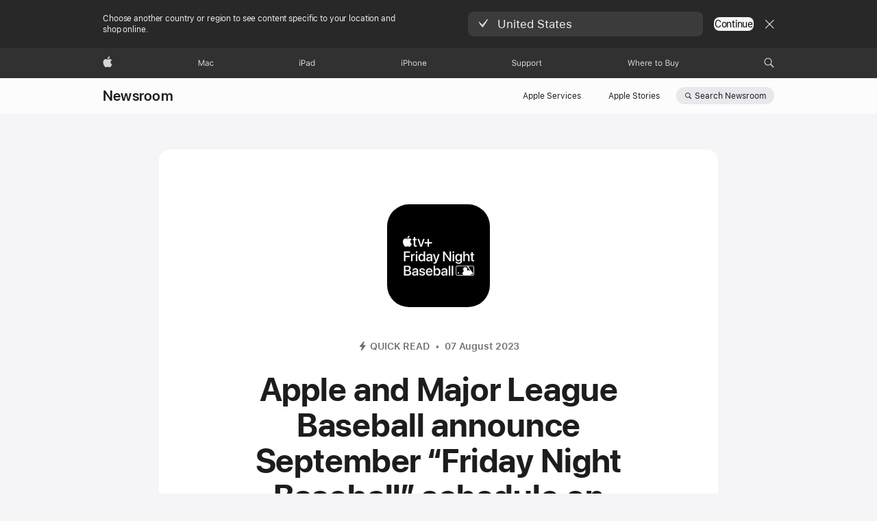

--- FILE ---
content_type: text/html;charset=utf-8
request_url: https://www.apple.com/ng/newsroom/2023/08/apple-and-mlb-announce-september-friday-night-baseball-schedule-on-apple-tv-plus/
body_size: 17536
content:
<!DOCTYPE html>




	<html xmlns="http://www.w3.org/1999/xhtml" xml:lang="en-NG" lang="en-NG" dir="ltr" prefix="og: http://ogp.me/ns#" class="no-js globalheader-dark">




<head>
	
	
	
	
	






























<meta charset="utf-8" />

	
    	 <link rel="canonical" href="https://www.apple.com/ng/newsroom/2023/08/apple-and-mlb-announce-september-friday-night-baseball-schedule-on-apple-tv-plus/"/>
    	 
    	 
	
<meta name="viewport" content="width=device-width, initial-scale=1, viewport-fit=cover" />

	
	
		<link rel="stylesheet" type="text/css" href="https://www.apple.com/api-www/global-elements/global-header/v1/assets/globalheader.css" />
	
	<link rel="stylesheet" type="text/css" href="/ac/localnav/4/styles/ac-localnav.built.css" />

	<link rel="stylesheet" type="text/css" href="/ac/globalfooter/8/en_NG/styles/ac-globalfooter.built.css" />
        


	
    

<link rel="alternate" href="https://www.apple.com/ae/newsroom/2023/08/apple-and-mlb-announce-september-friday-night-baseball-schedule-on-apple-tv-plus/" hreflang="en-AE"/><link rel="alternate" href="https://www.apple.com/at/newsroom/2023/08/apple-and-mlb-announce-september-friday-night-baseball-schedule-on-apple-tv-plus/" hreflang="de-AT"/><link rel="alternate" href="https://www.apple.com/in/newsroom/2023/08/apple-and-mlb-announce-september-friday-night-baseball-schedule-on-apple-tv-plus/" hreflang="en-IN"/><link rel="alternate" href="https://www.apple.com/cz/newsroom/2023/08/apple-and-mlb-announce-september-friday-night-baseball-schedule-on-apple-tv-plus/" hreflang="cs-CZ"/><link rel="alternate" href="https://www.apple.com/hk/en/newsroom/2023/08/apple-and-mlb-announce-september-friday-night-baseball-schedule-on-apple-tv-plus/" hreflang="en-HK"/><link rel="alternate" href="https://www.apple.com/hk/newsroom/2023/08/apple-and-mlb-announce-september-friday-night-baseball-schedule-on-apple-tv-plus/" hreflang="zh-HK"/><link rel="alternate" href="https://www.apple.com/br/newsroom/2023/08/apple-and-mlb-announce-september-friday-night-baseball-schedule-on-apple-tv-plus/" hreflang="pt-BR"/><link rel="alternate" href="https://www.apple.com/au/newsroom/2023/08/apple-and-mlb-announce-september-friday-night-baseball-schedule-on-apple-tv-plus/" hreflang="en-AU"/><link rel="alternate" href="https://www.apple.com/chde/newsroom/2023/08/apple-and-mlb-announce-september-friday-night-baseball-schedule-on-apple-tv-plus/" hreflang="de-CH"/><link rel="alternate" href="https://www.apple.com/pt/newsroom/2023/08/apple-and-mlb-announce-september-friday-night-baseball-schedule-on-apple-tv-plus/" hreflang="pt-PT"/><link rel="alternate" href="https://www.apple.com/za/newsroom/2023/08/apple-and-mlb-announce-september-friday-night-baseball-schedule-on-apple-tv-plus/" hreflang="en-ZA"/><link rel="alternate" href="https://www.apple.com/il/newsroom/2023/08/apple-and-mlb-announce-september-friday-night-baseball-schedule-on-apple-tv-plus/" hreflang="en-IL"/><link rel="alternate" href="https://www.apple.com/hu/newsroom/2023/08/apple-and-mlb-announce-september-friday-night-baseball-schedule-on-apple-tv-plus/" hreflang="hu-HU"/><link rel="alternate" href="https://www.apple.com/fi/newsroom/2023/08/apple-and-mlb-announce-september-friday-night-baseball-schedule-on-apple-tv-plus/" hreflang="fi-FI"/><link rel="alternate" href="https://www.apple.com/co/newsroom/2023/08/apple-and-mlb-announce-september-friday-night-baseball-schedule-on-apple-tv-plus/" hreflang="es-CO"/><link rel="alternate" href="https://www.apple.com/la/newsroom/2023/08/apple-and-mlb-announce-september-friday-night-baseball-schedule-on-apple-tv-plus/" hreflang="es-LA"/><link rel="alternate" href="https://www.apple.com/cl/newsroom/2023/08/apple-and-mlb-announce-september-friday-night-baseball-schedule-on-apple-tv-plus/" hreflang="es-CL"/><link rel="alternate" href="https://www.apple.com/mx/newsroom/2023/08/apple-and-mlb-announce-september-friday-night-baseball-schedule-on-apple-tv-plus/" hreflang="es-MX"/><link rel="alternate" href="https://www.apple.com/uk/newsroom/2023/08/apple-and-mlb-announce-september-friday-night-baseball-schedule-on-apple-tv-plus/" hreflang="en-GB"/><link rel="alternate" href="https://www.apple.com/ie/newsroom/2023/08/apple-and-mlb-announce-september-friday-night-baseball-schedule-on-apple-tv-plus/" hreflang="en-IE"/><link rel="alternate" href="https://www.apple.com/th/newsroom/2023/08/apple-and-mlb-announce-september-friday-night-baseball-schedule-on-apple-tv-plus/" hreflang="th-TH"/><link rel="alternate" href="https://www.apple.com/ca/newsroom/2023/08/apple-and-mlb-announce-september-friday-night-baseball-schedule-on-apple-tv-plus/" hreflang="en-CA"/><link rel="alternate" href="https://www.apple.com/ca/fr/newsroom/2023/08/apple-and-mlb-announce-september-friday-night-baseball-schedule-on-apple-tv-plus/" hreflang="fr-CA"/><link rel="alternate" href="https://www.apple.com/tw/newsroom/2023/08/apple-and-mlb-announce-september-friday-night-baseball-schedule-on-apple-tv-plus/" hreflang="zh-TW"/><link rel="alternate" href="https://www.apple.com/sa/newsroom/2023/08/apple-and-mlb-announce-september-friday-night-baseball-schedule-on-apple-tv-plus/" hreflang="en-SA"/><link rel="alternate" href="https://www.apple.com/de/newsroom/2023/08/apple-and-mlb-announce-september-friday-night-baseball-schedule-on-apple-tv-plus/" hreflang="de-DE"/><link rel="alternate" href="https://www.apple.com/newsroom/2023/08/apple-and-mlb-announce-september-friday-night-baseball-schedule-on-apple-tv-plus/" hreflang="en-US"/><link rel="alternate" href="https://www.apple.com/us-es/newsroom/2023/08/apple-and-mlb-announce-september-friday-night-baseball-schedule-on-apple-tv-plus/" hreflang="es-US"/><link rel="alternate" href="https://www.apple.com/bw/newsroom/2023/08/apple-and-mlb-announce-september-friday-night-baseball-schedule-on-apple-tv-plus/" hreflang="en-BW"/><link rel="alternate" href="https://www.apple.com/bh/newsroom/2023/08/apple-and-mlb-announce-september-friday-night-baseball-schedule-on-apple-tv-plus/" hreflang="en-BH"/><link rel="alternate" href="https://www.apple.com/bg/newsroom/2023/08/apple-and-mlb-announce-september-friday-night-baseball-schedule-on-apple-tv-plus/" hreflang="en-BG"/><link rel="alternate" href="https://www.apple.com/ke/newsroom/2023/08/apple-and-mlb-announce-september-friday-night-baseball-schedule-on-apple-tv-plus/" hreflang="en-KE"/><link rel="alternate" href="https://www.apple.com/ci/newsroom/2023/08/apple-and-mlb-announce-september-friday-night-baseball-schedule-on-apple-tv-plus/" hreflang="en-CI"/><link rel="alternate" href="https://www.apple.com/lv/newsroom/2023/08/apple-and-mlb-announce-september-friday-night-baseball-schedule-on-apple-tv-plus/" hreflang="en-LV"/><link rel="alternate" href="https://www.apple.com/li/newsroom/2023/08/apple-and-mlb-announce-september-friday-night-baseball-schedule-on-apple-tv-plus/" hreflang="en-LI"/><link rel="alternate" href="https://www.apple.com/gr/newsroom/2023/08/apple-and-mlb-announce-september-friday-night-baseball-schedule-on-apple-tv-plus/" hreflang="en-GR"/><link rel="alternate" href="https://www.apple.com/gn/newsroom/2023/08/apple-and-mlb-announce-september-friday-night-baseball-schedule-on-apple-tv-plus/" hreflang="en-GN"/><link rel="alternate" href="https://www.apple.com/gw/newsroom/2023/08/apple-and-mlb-announce-september-friday-night-baseball-schedule-on-apple-tv-plus/" hreflang="en-GW"/><link rel="alternate" href="https://www.apple.com/cf/newsroom/2023/08/apple-and-mlb-announce-september-friday-night-baseball-schedule-on-apple-tv-plus/" hreflang="en-CF"/><link rel="alternate" href="https://www.apple.com/cm/newsroom/2023/08/apple-and-mlb-announce-september-friday-night-baseball-schedule-on-apple-tv-plus/" hreflang="en-CM"/><link rel="alternate" href="https://www.apple.com/ee/newsroom/2023/08/apple-and-mlb-announce-september-friday-night-baseball-schedule-on-apple-tv-plus/" hreflang="en-EE"/><link rel="alternate" href="https://www.apple.com/gq/newsroom/2023/08/apple-and-mlb-announce-september-friday-night-baseball-schedule-on-apple-tv-plus/" hreflang="en-GQ"/><link rel="alternate" href="https://www.apple.com/hr/newsroom/2023/08/apple-and-mlb-announce-september-friday-night-baseball-schedule-on-apple-tv-plus/" hreflang="en-HR"/><link rel="alternate" href="https://www.apple.com/lt/newsroom/2023/08/apple-and-mlb-announce-september-friday-night-baseball-schedule-on-apple-tv-plus/" hreflang="en-LT"/><link rel="alternate" href="https://www.apple.com/lu/newsroom/2023/08/apple-and-mlb-announce-september-friday-night-baseball-schedule-on-apple-tv-plus/" hreflang="en-LU"/><link rel="alternate" href="https://www.apple.com/si/newsroom/2023/08/apple-and-mlb-announce-september-friday-night-baseball-schedule-on-apple-tv-plus/" hreflang="en-SI"/><link rel="alternate" href="https://www.apple.com/ne/newsroom/2023/08/apple-and-mlb-announce-september-friday-night-baseball-schedule-on-apple-tv-plus/" hreflang="en-NE"/><link rel="alternate" href="https://www.apple.com/qa/newsroom/2023/08/apple-and-mlb-announce-september-friday-night-baseball-schedule-on-apple-tv-plus/" hreflang="en-QA"/><link rel="alternate" href="https://www.apple.com/eg/newsroom/2023/08/apple-and-mlb-announce-september-friday-night-baseball-schedule-on-apple-tv-plus/" hreflang="en-EG"/><link rel="alternate" href="https://www.apple.com/tn/newsroom/2023/08/apple-and-mlb-announce-september-friday-night-baseball-schedule-on-apple-tv-plus/" hreflang="en-TN"/><link rel="alternate" href="https://www.apple.com/ma/newsroom/2023/08/apple-and-mlb-announce-september-friday-night-baseball-schedule-on-apple-tv-plus/" hreflang="en-MA"/><link rel="alternate" href="https://www.apple.com/ml/newsroom/2023/08/apple-and-mlb-announce-september-friday-night-baseball-schedule-on-apple-tv-plus/" hreflang="en-ML"/><link rel="alternate" href="https://www.apple.com/mg/newsroom/2023/08/apple-and-mlb-announce-september-friday-night-baseball-schedule-on-apple-tv-plus/" hreflang="en-MG"/><link rel="alternate" href="https://www.apple.com/mt/newsroom/2023/08/apple-and-mlb-announce-september-friday-night-baseball-schedule-on-apple-tv-plus/" hreflang="en-MT"/><link rel="alternate" href="https://www.apple.com/mu/newsroom/2023/08/apple-and-mlb-announce-september-friday-night-baseball-schedule-on-apple-tv-plus/" hreflang="en-MU"/><link rel="alternate" href="https://www.apple.com/mz/newsroom/2023/08/apple-and-mlb-announce-september-friday-night-baseball-schedule-on-apple-tv-plus/" hreflang="en-MZ"/><link rel="alternate" href="https://www.apple.com/ng/newsroom/2023/08/apple-and-mlb-announce-september-friday-night-baseball-schedule-on-apple-tv-plus/" hreflang="en-NG"/><link rel="alternate" href="https://www.apple.com/ro/newsroom/2023/08/apple-and-mlb-announce-september-friday-night-baseball-schedule-on-apple-tv-plus/" hreflang="en-RO"/><link rel="alternate" href="https://www.apple.com/sk/newsroom/2023/08/apple-and-mlb-announce-september-friday-night-baseball-schedule-on-apple-tv-plus/" hreflang="en-SK"/><link rel="alternate" href="https://www.apple.com/sn/newsroom/2023/08/apple-and-mlb-announce-september-friday-night-baseball-schedule-on-apple-tv-plus/" hreflang="en-SN"/><link rel="alternate" href="https://www.apple.com/jo/newsroom/2023/08/apple-and-mlb-announce-september-friday-night-baseball-schedule-on-apple-tv-plus/" hreflang="en-JO"/><link rel="alternate" href="https://www.apple.com/kw/newsroom/2023/08/apple-and-mlb-announce-september-friday-night-baseball-schedule-on-apple-tv-plus/" hreflang="en-KW"/><link rel="alternate" href="https://www.apple.com/om/newsroom/2023/08/apple-and-mlb-announce-september-friday-night-baseball-schedule-on-apple-tv-plus/" hreflang="en-OM"/>

<link rel="stylesheet" href="//www.apple.com/wss/fonts?families=SF+Pro,v3|SF+Pro+Icons,v3" type="text/css" media="all"/>



	
















	

	

	

	
		<link rel="stylesheet" href="/newsroom/styles/site.built.css"/>
		<link rel="stylesheet" href="/newsroom/styles/quick-read.built.css"/>
	

	

	








    <title>Apple and MLB announce September “Friday Night Baseball” schedule on Apple TV+ - Apple (NG)</title>
    <meta name="Description" content="Apple and Major League Baseball (MLB) today announced the September 2023 “Friday Night Baseball” schedule, available to all Apple TV+ subscribers."/>


    <meta property="analytics-s-channel" content="newsroom" />

	<meta property="analytics-s-bucket-0" content="applestoreww" />
	<meta property="analytics-s-bucket-1" content="applestoreww" />
	<meta property="analytics-s-bucket-2" content="applestoreww" />



    <meta property="analytics-track" content="Newsroom - Apple and MLB announce September “Friday Night Baseball” schedule on Apple TV+"/>
<meta property="article:author" content=""/>
<meta property="og:site_name" content="Apple Newsroom (Nigeria)"/>

    <meta property="og:type" content="article"/>

<meta property="og:title" content="Apple and MLB announce September “Friday Night Baseball” schedule on Apple TV+"/>
<meta property="og:description" content="Apple and Major League Baseball (MLB) today announced the September 2023 “Friday Night Baseball” schedule, available to all Apple TV+ subscribers."/>
<meta property="og:locale" content="en_NG"/>
<meta name="twitter:title" content="Apple and MLB announce September “Friday Night Baseball” schedule on Apple TV+"/>
<meta name="twitter:description" content="Apple and Major League Baseball (MLB) today announced the September 2023 “Friday Night Baseball” schedule, available to all Apple TV+ subscribers."/>
    <meta property="og:url" content="https://www.apple.com/ng/newsroom/2023/08/apple-and-mlb-announce-september-friday-night-baseball-schedule-on-apple-tv-plus/"/>
    <meta property="og:image" content="https://www.apple.com/newsroom/images/logos/quick-reads-logos/Apple-TV-plus-MLB-Friday-Night-Baseball.jpg.og.jpg?202512191728"/>
    <meta name="twitter:site" content="@Apple"/>
    <meta name="twitter:image" content="https://www.apple.com/newsroom/images/logos/quick-reads-logos/Apple-TV-plus-MLB-Friday-Night-Baseball.jpg.og.jpg?202512191728"/>
    <meta name="twitter:card" content="summary_large_image"/>
    

	<script src="/newsroom/scripts/newsroom-head.built.js" type="text/javascript" charset="utf-8"></script>
</head>


	<body class="page-article page-article--quick-read">




	<div>
<meta name="globalnav-store-key" content="SFX9YPYY9PPXCU9KH" />
<meta name="globalnav-submenus-enabled" content="false">

    <div id="globalheader"><aside id="globalmessage-segment" lang="en-NG" dir="ltr" class="globalmessage-segment"><ul data-strings="{}" class="globalmessage-segment-content"></ul></aside><nav id="globalnav" lang="en-NG" dir="ltr" aria-label="Global" data-analytics-element-engagement-start="globalnav:onFlyoutOpen" data-analytics-element-engagement-end="globalnav:onFlyoutClose" data-analytics-activitymap-region-id="global nav" data-analytics-region="global nav" class="globalnav no-js   "><div class="globalnav-content"><div class="globalnav-item globalnav-menuback"><button aria-label="Main menu" class="globalnav-menuback-button"><span class="globalnav-chevron-icon"><svg height="48" viewBox="0 0 9 48" width="9" xmlns="http://www.w3.org/2000/svg"><path d="m1.5618 24.0621 6.5581-6.4238c.2368-.2319.2407-.6118.0088-.8486-.2324-.2373-.6123-.2407-.8486-.0088l-7 6.8569c-.1157.1138-.1807.2695-.1802.4316.001.1621.0674.3174.1846.4297l7 6.7241c.1162.1118.2661.1675.4155.1675.1577 0 .3149-.062.4326-.1846.2295-.2388.2222-.6187-.0171-.8481z"/></svg></span></button></div><ul id="globalnav-list" class="globalnav-list"><li data-analytics-element-engagement="globalnav hover - apple" class="
				globalnav-item
				globalnav-item-apple
				
				
			"><a href="/ng/" data-globalnav-item-name="apple" data-analytics-title="apple home" aria-label="Apple" class="globalnav-link globalnav-link-apple"><span class="globalnav-image-regular globalnav-link-image"><svg height="44" viewBox="0 0 14 44" width="14" xmlns="http://www.w3.org/2000/svg"><path d="m13.0729 17.6825a3.61 3.61 0 0 0 -1.7248 3.0365 3.5132 3.5132 0 0 0 2.1379 3.2223 8.394 8.394 0 0 1 -1.0948 2.2618c-.6816.9812-1.3943 1.9623-2.4787 1.9623s-1.3633-.63-2.613-.63c-1.2187 0-1.6525.6507-2.644.6507s-1.6834-.9089-2.4787-2.0243a9.7842 9.7842 0 0 1 -1.6628-5.2776c0-3.0984 2.014-4.7405 3.9969-4.7405 1.0535 0 1.9314.6919 2.5924.6919.63 0 1.6112-.7333 2.8092-.7333a3.7579 3.7579 0 0 1 3.1604 1.5802zm-3.7284-2.8918a3.5615 3.5615 0 0 0 .8469-2.22 1.5353 1.5353 0 0 0 -.031-.32 3.5686 3.5686 0 0 0 -2.3445 1.2084 3.4629 3.4629 0 0 0 -.8779 2.1585 1.419 1.419 0 0 0 .031.2892 1.19 1.19 0 0 0 .2169.0207 3.0935 3.0935 0 0 0 2.1586-1.1368z"/></svg></span><span class="globalnav-image-compact globalnav-link-image"><svg height="48" viewBox="0 0 17 48" width="17" xmlns="http://www.w3.org/2000/svg"><path d="m15.5752 19.0792a4.2055 4.2055 0 0 0 -2.01 3.5376 4.0931 4.0931 0 0 0 2.4908 3.7542 9.7779 9.7779 0 0 1 -1.2755 2.6351c-.7941 1.1431-1.6244 2.2862-2.8878 2.2862s-1.5883-.734-3.0443-.734c-1.42 0-1.9252.7581-3.08.7581s-1.9611-1.0589-2.8876-2.3584a11.3987 11.3987 0 0 1 -1.9373-6.1487c0-3.61 2.3464-5.523 4.6566-5.523 1.2274 0 2.25.8062 3.02.8062.734 0 1.8771-.8543 3.2729-.8543a4.3778 4.3778 0 0 1 3.6822 1.841zm-6.8586-2.0456a1.3865 1.3865 0 0 1 -.2527-.024 1.6557 1.6557 0 0 1 -.0361-.337 4.0341 4.0341 0 0 1 1.0228-2.5148 4.1571 4.1571 0 0 1 2.7314-1.4078 1.7815 1.7815 0 0 1 .0361.373 4.1487 4.1487 0 0 1 -.9867 2.587 3.6039 3.6039 0 0 1 -2.5148 1.3236z"/></svg></span><span class="globalnav-link-text">Apple</span></a></li><li data-topnav-flyout-item="menu" data-topnav-flyout-label="Menu" role="none" class="globalnav-item globalnav-menu"><div data-topnav-flyout="menu" class="globalnav-flyout"><div class="globalnav-menu-list"><div data-analytics-element-engagement="globalnav hover - mac" class="
				globalnav-item
				globalnav-item-mac
				globalnav-item-menu
				
			"><ul role="none" class="globalnav-submenu-trigger-group"><li class="globalnav-submenu-trigger-item"><a href="/ng/mac/" data-globalnav-item-name="mac" data-topnav-flyout-trigger-compact="true" data-analytics-title="mac" data-analytics-element-engagement="hover - mac" aria-label="Mac" class="globalnav-link globalnav-submenu-trigger-link globalnav-link-mac"><span class="globalnav-link-text-container"><span class="globalnav-image-regular globalnav-link-image"><svg height="44" viewBox="0 0 23 44" width="23" xmlns="http://www.w3.org/2000/svg"><path d="m8.1558 25.9987v-6.457h-.0703l-2.666 6.457h-.8907l-2.666-6.457h-.0703v6.457h-.9844v-8.4551h1.2246l2.8945 7.0547h.0938l2.8945-7.0547h1.2246v8.4551zm2.5166-1.7696c0-1.1309.832-1.7812 2.3027-1.8691l1.8223-.1113v-.5742c0-.7793-.4863-1.207-1.4297-1.207-.7559 0-1.2832.2871-1.4238.7852h-1.0195c.1348-1.0137 1.1309-1.6816 2.4785-1.6816 1.541 0 2.4023.791 2.4023 2.1035v4.3242h-.9609v-.9318h-.0938c-.4102.6738-1.1016 1.043-1.9453 1.043-1.2246 0-2.1328-.7266-2.1328-1.8809zm4.125-.5859v-.5801l-1.6992.1113c-.9609.0645-1.3828.3984-1.3828 1.0312 0 .6445.5449 1.0195 1.2773 1.0195 1.0371.0001 1.8047-.6796 1.8047-1.5819zm6.958-2.0273c-.1641-.627-.7207-1.1367-1.6289-1.1367-1.1367 0-1.8516.9082-1.8516 2.3379 0 1.459.7266 2.3848 1.8516 2.3848.8496 0 1.4414-.3926 1.6289-1.1074h1.0195c-.1816 1.1602-1.125 2.0156-2.6426 2.0156-1.7695 0-2.9004-1.2832-2.9004-3.293 0-1.9688 1.125-3.2461 2.8945-3.2461 1.5352 0 2.4727.9199 2.6484 2.0449z"/></svg></span><span class="globalnav-link-text">Mac</span></span></a></li></ul></div><div data-analytics-element-engagement="globalnav hover - ipad" class="
				globalnav-item
				globalnav-item-ipad
				globalnav-item-menu
				
			"><ul role="none" class="globalnav-submenu-trigger-group"><li class="globalnav-submenu-trigger-item"><a href="/ng/ipad/" data-globalnav-item-name="ipad" data-topnav-flyout-trigger-compact="true" data-analytics-title="ipad" data-analytics-element-engagement="hover - ipad" aria-label="iPad" class="globalnav-link globalnav-submenu-trigger-link globalnav-link-ipad"><span class="globalnav-link-text-container"><span class="globalnav-image-regular globalnav-link-image"><svg height="44" viewBox="0 0 24 44" width="24" xmlns="http://www.w3.org/2000/svg"><path d="m14.9575 23.7002c0 .902-.768 1.582-1.805 1.582-.732 0-1.277-.375-1.277-1.02 0-.632.422-.966 1.383-1.031l1.699-.111zm-1.395-4.072c-1.347 0-2.343.668-2.478 1.681h1.019c.141-.498.668-.785 1.424-.785.944 0 1.43.428 1.43 1.207v.574l-1.822.112c-1.471.088-2.303.738-2.303 1.869 0 1.154.908 1.881 2.133 1.881.844 0 1.535-.369 1.945-1.043h.094v.931h.961v-4.324c0-1.312-.862-2.103-2.403-2.103zm6.769 5.575c-1.155 0-1.846-.885-1.846-2.361 0-1.471.697-2.362 1.846-2.362 1.142 0 1.857.914 1.857 2.362 0 1.459-.709 2.361-1.857 2.361zm1.834-8.027v3.503h-.088c-.358-.691-1.102-1.107-1.981-1.107-1.605 0-2.654 1.289-2.654 3.27 0 1.986 1.037 3.269 2.654 3.269.873 0 1.623-.416 2.022-1.119h.093v1.008h.961v-8.824zm-15.394 4.869h-1.863v-3.563h1.863c1.225 0 1.899.639 1.899 1.799 0 1.119-.697 1.764-1.899 1.764zm.276-4.5h-3.194v8.455h1.055v-3.018h2.127c1.588 0 2.719-1.119 2.719-2.701 0-1.611-1.108-2.736-2.707-2.736zm-6.064 8.454h1.008v-6.316h-1.008zm-.199-8.237c0-.387.316-.704.703-.704s.703.317.703.704c0 .386-.316.703-.703.703s-.703-.317-.703-.703z"/></svg></span><span class="globalnav-link-text">iPad</span></span></a></li></ul></div><div data-analytics-element-engagement="globalnav hover - iphone" class="
				globalnav-item
				globalnav-item-iphone
				globalnav-item-menu
				
			"><ul role="none" class="globalnav-submenu-trigger-group"><li class="globalnav-submenu-trigger-item"><a href="/ng/iphone/" data-globalnav-item-name="iphone" data-topnav-flyout-trigger-compact="true" data-analytics-title="iphone" data-analytics-element-engagement="hover - iphone" aria-label="iPhone" class="globalnav-link globalnav-submenu-trigger-link globalnav-link-iphone"><span class="globalnav-link-text-container"><span class="globalnav-image-regular globalnav-link-image"><svg height="44" viewBox="0 0 38 44" width="38" xmlns="http://www.w3.org/2000/svg"><path d="m32.7129 22.3203h3.48c-.023-1.119-.691-1.857-1.693-1.857-1.008 0-1.711.738-1.787 1.857zm4.459 2.045c-.293 1.078-1.277 1.746-2.66 1.746-1.752 0-2.848-1.266-2.848-3.264 0-1.986 1.113-3.275 2.848-3.275 1.705 0 2.742 1.213 2.742 3.176v.386h-4.541v.047c.053 1.248.75 2.039 1.822 2.039.815 0 1.366-.298 1.629-.855zm-12.282-4.682h.961v.996h.094c.316-.697.932-1.107 1.898-1.107 1.418 0 2.209.838 2.209 2.338v4.09h-1.007v-3.844c0-1.137-.481-1.676-1.489-1.676s-1.658.674-1.658 1.781v3.739h-1.008zm-2.499 3.158c0-1.5-.674-2.361-1.869-2.361-1.196 0-1.87.861-1.87 2.361 0 1.495.674 2.362 1.87 2.362 1.195 0 1.869-.867 1.869-2.362zm-4.782 0c0-2.033 1.114-3.269 2.913-3.269 1.798 0 2.912 1.236 2.912 3.269 0 2.028-1.114 3.27-2.912 3.27-1.799 0-2.913-1.242-2.913-3.27zm-6.636-5.666h1.008v3.504h.093c.317-.697.979-1.107 1.946-1.107 1.336 0 2.179.855 2.179 2.338v4.09h-1.007v-3.844c0-1.119-.504-1.676-1.459-1.676-1.131 0-1.752.715-1.752 1.781v3.739h-1.008zm-6.015 4.87h1.863c1.202 0 1.899-.645 1.899-1.764 0-1.16-.674-1.799-1.899-1.799h-1.863zm2.139-4.5c1.599 0 2.707 1.125 2.707 2.736 0 1.582-1.131 2.701-2.719 2.701h-2.127v3.018h-1.055v-8.455zm-6.114 8.454h1.008v-6.316h-1.008zm-.2-8.238c0-.386.317-.703.703-.703.387 0 .704.317.704.703 0 .387-.317.704-.704.704-.386 0-.703-.317-.703-.704z"/></svg></span><span class="globalnav-link-text">iPhone</span></span></a></li></ul></div><div data-analytics-element-engagement="globalnav hover - support" class="
				globalnav-item
				globalnav-item-support
				globalnav-item-menu
				
			"><ul role="none" class="globalnav-submenu-trigger-group"><li class="globalnav-submenu-trigger-item"><a href="https://support.apple.com/en-ng/?cid=gn-ols-home-hp-tab" data-globalnav-item-name="support" data-topnav-flyout-trigger-compact="true" data-analytics-title="support" data-analytics-element-engagement="hover - support" data-analytics-exit-link="true" aria-label="Support" class="globalnav-link globalnav-submenu-trigger-link globalnav-link-support"><span class="globalnav-link-text-container"><span class="globalnav-image-regular globalnav-link-image"><svg height="44" viewBox="0 0 44 44" width="44" xmlns="http://www.w3.org/2000/svg"><path d="m42.1206 18.0337v1.635h1.406v.844h-1.406v3.574c0 .744.281 1.06.937 1.06.182 0 .282-.006.469-.023v.849c-.199.036-.392.059-.592.059-1.3 0-1.822-.48-1.822-1.687v-3.832h-1.019v-.844h1.019v-1.635zm-6.131 1.635h.961v.937h.093c.188-.615.914-1.049 1.752-1.049.164 0 .375.012.504.03v1.008c-.082-.024-.445-.059-.644-.059-.961 0-1.659.644-1.659 1.535v3.914h-1.007zm-2.463 3.158c0-1.5-.674-2.361-1.869-2.361s-1.869.861-1.869 2.361c0 1.494.674 2.361 1.869 2.361s1.869-.867 1.869-2.361zm-4.781 0c0-2.033 1.113-3.27 2.912-3.27s2.912 1.237 2.912 3.27c0 2.027-1.113 3.27-2.912 3.27s-2.912-1.243-2.912-3.27zm-2.108 0c0-1.477-.692-2.361-1.846-2.361-1.143 0-1.863.908-1.863 2.361 0 1.447.72 2.361 1.857 2.361 1.16 0 1.852-.884 1.852-2.361zm1.043 0c0 1.975-1.049 3.27-2.655 3.27-.902 0-1.629-.393-1.974-1.061h-.094v3.059h-1.008v-8.426h.961v1.054h.094c.404-.726 1.16-1.166 2.021-1.166 1.612 0 2.655 1.284 2.655 3.27zm-8.048 0c0-1.477-.691-2.361-1.845-2.361-1.143 0-1.864.908-1.864 2.361 0 1.447.721 2.361 1.858 2.361 1.16 0 1.851-.884 1.851-2.361zm1.043 0c0 1.975-1.049 3.27-2.654 3.27-.902 0-1.629-.393-1.975-1.061h-.093v3.059h-1.008v-8.426h.961v1.054h.093c.405-.726 1.161-1.166 2.022-1.166 1.611 0 2.654 1.284 2.654 3.27zm-7.645 3.158h-.961v-.99h-.094c-.316.703-.99 1.102-1.957 1.102-1.418 0-2.156-.844-2.156-2.338v-4.09h1.008v3.844c0 1.136.422 1.664 1.43 1.664 1.113 0 1.722-.663 1.722-1.77v-3.738h1.008zm-11.69-2.209c.129.885.972 1.447 2.174 1.447 1.136 0 1.974-.615 1.974-1.453 0-.72-.527-1.177-1.693-1.47l-1.084-.282c-1.529-.386-2.192-1.078-2.192-2.279 0-1.435 1.202-2.408 2.989-2.408 1.634 0 2.853.973 2.941 2.338h-1.06c-.147-.867-.862-1.383-1.916-1.383-1.125 0-1.87.562-1.87 1.418 0 .662.463 1.043 1.629 1.342l.885.234c1.752.44 2.455 1.119 2.455 2.361 0 1.553-1.224 2.543-3.158 2.543-1.793 0-3.029-.949-3.141-2.408z"/></svg></span><span class="globalnav-link-text">Support</span></span></a></li></ul></div><div data-analytics-element-engagement="globalnav hover - where-to-buy" class="
				globalnav-item
				globalnav-item-where-to-buy
				globalnav-item-menu
				
			"><ul role="none" class="globalnav-submenu-trigger-group"><li class="globalnav-submenu-trigger-item"><a href="/ng/buy/" data-globalnav-item-name="where-to-buy" data-topnav-flyout-trigger-compact="true" data-analytics-title="where to buy" data-analytics-element-engagement="hover - where to buy" aria-label="Where to Buy" class="globalnav-link globalnav-submenu-trigger-link globalnav-link-where-to-buy"><span class="globalnav-link-text-container"><span class="globalnav-image-regular globalnav-link-image"><svg height="44" viewBox="0 0 75 44" width="75" xmlns="http://www.w3.org/2000/svg"><path d="m69.7295 28.2349v-.861c.123.023.281.029.422.029.58 0 .896-.275 1.16-1.037l.117-.375-2.338-6.322h1.09l1.735 5.197h.093l1.729-5.197h1.072l-2.467 6.703c-.539 1.465-1.043 1.898-2.162 1.898-.135 0-.31-.012-.451-.035zm-1.646-2.25h-.96v-.99h-.094c-.317.703-.99 1.101-1.957 1.101-1.418 0-2.156-.843-2.156-2.338v-4.089h1.007v3.843c0 1.137.422 1.664 1.43 1.664 1.113 0 1.723-.662 1.723-1.769v-3.738h1.007zm-9.378-.932c1.272 0 1.94-.515 1.94-1.494 0-.978-.692-1.476-2.04-1.476h-1.986v2.97zm-2.086-3.879h1.688c1.277 0 1.927-.457 1.927-1.353 0-.861-.609-1.359-1.658-1.359h-1.957zm-1.055 4.811v-8.455h3.235c1.553 0 2.502.814 2.502 2.109 0 .879-.645 1.676-1.459 1.823v.093c1.154.147 1.887.938 1.887 2.057 0 1.488-1.067 2.373-2.866 2.373zm-6.195-3.158c0-1.5-.674-2.362-1.869-2.362-1.196 0-1.87.862-1.87 2.362 0 1.494.674 2.361 1.87 2.361 1.195 0 1.869-.867 1.869-2.361zm-4.782 0c0-2.033 1.114-3.27 2.913-3.27 1.798 0 2.912 1.237 2.912 3.27 0 2.027-1.114 3.269-2.912 3.269-1.799 0-2.913-1.242-2.913-3.269zm-2.615-4.793v1.635h1.406v.843h-1.406v3.575c0 .744.281 1.06.937 1.06.182 0 .281-.006.469-.023v.849c-.199.035-.393.059-.592.059-1.301 0-1.822-.481-1.822-1.688v-3.832h-1.02v-.843h1.02v-1.635zm-11.219 4.271h3.481c-.024-1.119-.692-1.857-1.693-1.857-1.008 0-1.711.738-1.788 1.857zm4.459 2.045c-.293 1.078-1.277 1.746-2.66 1.746-1.752 0-2.847-1.265-2.847-3.263 0-1.987 1.113-3.276 2.847-3.276 1.705 0 2.742 1.213 2.742 3.176v.387h-4.541v.047c.053 1.248.75 2.039 1.823 2.039.814 0 1.365-.299 1.629-.856zm-9.337-4.681h.961v.937h.094c.188-.615.914-1.049 1.752-1.049.164 0 .375.012.504.03v1.007c-.082-.023-.445-.058-.645-.058-.96 0-1.658.644-1.658 1.535v3.914h-1.008zm-6.122 2.636h3.481c-.024-1.119-.692-1.857-1.693-1.857-1.008 0-1.711.738-1.788 1.857zm4.459 2.045c-.293 1.078-1.277 1.746-2.66 1.746-1.752 0-2.847-1.265-2.847-3.263 0-1.987 1.113-3.276 2.847-3.276 1.705 0 2.742 1.213 2.742 3.176v.387h-4.541v.047c.053 1.248.75 2.039 1.823 2.039.814 0 1.365-.299 1.629-.856zm-12.332-7.189h1.008v3.504h.093c.317-.698.979-1.108 1.946-1.108 1.336 0 2.179.856 2.179 2.338v4.09h-1.007v-3.844c0-1.119-.504-1.676-1.459-1.676-1.131 0-1.752.715-1.752 1.782v3.738h-1.008zm-8.361 8.824h-.996l-2.303-8.455h1.102l1.681 6.873h.071l1.892-6.873h1.067l1.892 6.873h.071l1.681-6.873h1.102l-2.303 8.455h-.996l-1.945-6.674h-.071z"/></svg></span><span class="globalnav-link-text">Where to Buy</span></span></a></li></ul></div></div></div></li><li data-topnav-flyout-label="Search apple.com" data-analytics-title="open - search field" class="globalnav-item globalnav-search"><a role="button" id="globalnav-menubutton-link-search" href="/ng/search" data-topnav-flyout-trigger-regular="true" data-topnav-flyout-trigger-compact="true" aria-label="Search apple.com" data-analytics-title="open - search field" class="globalnav-link globalnav-link-search"><span class="globalnav-image-regular"><svg xmlns="http://www.w3.org/2000/svg" width="15px" height="44px" viewBox="0 0 15 44">
<path d="M14.298,27.202l-3.87-3.87c0.701-0.929,1.122-2.081,1.122-3.332c0-3.06-2.489-5.55-5.55-5.55c-3.06,0-5.55,2.49-5.55,5.55 c0,3.061,2.49,5.55,5.55,5.55c1.251,0,2.403-0.421,3.332-1.122l3.87,3.87c0.151,0.151,0.35,0.228,0.548,0.228 s0.396-0.076,0.548-0.228C14.601,27.995,14.601,27.505,14.298,27.202z M1.55,20c0-2.454,1.997-4.45,4.45-4.45 c2.454,0,4.45,1.997,4.45,4.45S8.454,24.45,6,24.45C3.546,24.45,1.55,22.454,1.55,20z"/>
</svg>
</span><span class="globalnav-image-compact"><svg height="48" viewBox="0 0 17 48" width="17" xmlns="http://www.w3.org/2000/svg"><path d="m16.2294 29.9556-4.1755-4.0821a6.4711 6.4711 0 1 0 -1.2839 1.2625l4.2005 4.1066a.9.9 0 1 0 1.2588-1.287zm-14.5294-8.0017a5.2455 5.2455 0 1 1 5.2455 5.2527 5.2549 5.2549 0 0 1 -5.2455-5.2527z"/></svg></span></a><div id="globalnav-submenu-search" aria-labelledby="globalnav-menubutton-link-search" class="globalnav-flyout globalnav-submenu"><div class="globalnav-flyout-scroll-container"><div class="globalnav-flyout-content globalnav-submenu-content"><form action="/ng/search" method="get" class="globalnav-searchfield"><div class="globalnav-searchfield-wrapper"><input placeholder="Search apple.com" aria-label="Search apple.com" autocorrect="off" autocapitalize="off" autocomplete="off" spellcheck="false" class="globalnav-searchfield-input"/><input id="globalnav-searchfield-src" type="hidden" name="src" value/><input type="hidden" name="type" value/><input type="hidden" name="page" value/><input type="hidden" name="locale" value/><button aria-label="Clear search" tabindex="-1" type="button" class="globalnav-searchfield-reset"><span class="globalnav-image-regular"><svg height="14" viewBox="0 0 14 14" width="14" xmlns="http://www.w3.org/2000/svg"><path d="m7 .0339a6.9661 6.9661 0 1 0 6.9661 6.9661 6.9661 6.9661 0 0 0 -6.9661-6.9661zm2.798 8.9867a.55.55 0 0 1 -.778.7774l-2.02-2.02-2.02 2.02a.55.55 0 0 1 -.7784-.7774l2.0206-2.0206-2.0204-2.02a.55.55 0 0 1 .7782-.7778l2.02 2.02 2.02-2.02a.55.55 0 0 1 .778.7778l-2.0203 2.02z"/></svg></span><span class="globalnav-image-compact"><svg height="16" viewBox="0 0 16 16" width="16" xmlns="http://www.w3.org/2000/svg"><path d="m0 8a8.0474 8.0474 0 0 1 7.9922-8 8.0609 8.0609 0 0 1 8.0078 8 8.0541 8.0541 0 0 1 -8 8 8.0541 8.0541 0 0 1 -8-8zm5.6549 3.2863 2.3373-2.353 2.3451 2.353a.6935.6935 0 0 0 .4627.1961.6662.6662 0 0 0 .6667-.6667.6777.6777 0 0 0 -.1961-.4706l-2.3451-2.3373 2.3529-2.3607a.5943.5943 0 0 0 .1961-.4549.66.66 0 0 0 -.6667-.6589.6142.6142 0 0 0 -.447.1961l-2.3686 2.3606-2.353-2.3527a.6152.6152 0 0 0 -.447-.1883.6529.6529 0 0 0 -.6667.651.6264.6264 0 0 0 .1961.4549l2.3451 2.3529-2.3451 2.353a.61.61 0 0 0 -.1961.4549.6661.6661 0 0 0 .6667.6667.6589.6589 0 0 0 .4627-.1961z" /></svg></span></button><button aria-label="Submit search" tabindex="-1" aria-hidden="true" type="submit" class="globalnav-searchfield-submit"><span class="globalnav-image-regular"><svg height="32" viewBox="0 0 30 32" width="30" xmlns="http://www.w3.org/2000/svg"><path d="m23.3291 23.3066-4.35-4.35c-.0105-.0105-.0247-.0136-.0355-.0235a6.8714 6.8714 0 1 0 -1.5736 1.4969c.0214.0256.03.0575.0542.0815l4.35 4.35a1.1 1.1 0 1 0 1.5557-1.5547zm-15.4507-8.582a5.6031 5.6031 0 1 1 5.603 5.61 5.613 5.613 0 0 1 -5.603-5.61z"/></svg></span><span class="globalnav-image-compact"><svg width="38" height="40" viewBox="0 0 38 40" xmlns="http://www.w3.org/2000/svg"><path d="m28.6724 27.8633-5.07-5.07c-.0095-.0095-.0224-.0122-.032-.0213a7.9967 7.9967 0 1 0 -1.8711 1.7625c.0254.03.0357.0681.0642.0967l5.07 5.07a1.3 1.3 0 0 0 1.8389-1.8379zm-18.0035-10.0033a6.5447 6.5447 0 1 1 6.545 6.5449 6.5518 6.5518 0 0 1 -6.545-6.5449z"/></svg></span></button></div><div role="status" aria-live="polite" data-topnav-searchresults-label="total results" class="globalnav-searchresults-count"></div></form><div class="globalnav-searchresults"></div></div></div></div></li></ul><div class="globalnav-menutrigger"><button id="globalnav-menutrigger-button" aria-controls="globalnav-list" aria-label="Menu" data-topnav-menu-label-open="Menu" data-topnav-menu-label-close="Close" data-topnav-flyout-trigger-compact="menu" class="globalnav-menutrigger-button"><svg width="18" height="18" viewBox="0 0 18 18"><polyline id="globalnav-menutrigger-bread-bottom" fill="none" stroke="currentColor" stroke-width="1.2" stroke-linecap="round" stroke-linejoin="round" points="2 12, 16 12" class="globalnav-menutrigger-bread globalnav-menutrigger-bread-bottom"><animate id="globalnav-anim-menutrigger-bread-bottom-open" attributeName="points" keyTimes="0;0.5;1" dur="0.24s" begin="indefinite" fill="freeze" calcMode="spline" keySplines="0.42, 0, 1, 1;0, 0, 0.58, 1" values=" 2 12, 16 12; 2 9, 16 9; 3.5 15, 15 3.5"></animate><animate id="globalnav-anim-menutrigger-bread-bottom-close" attributeName="points" keyTimes="0;0.5;1" dur="0.24s" begin="indefinite" fill="freeze" calcMode="spline" keySplines="0.42, 0, 1, 1;0, 0, 0.58, 1" values=" 3.5 15, 15 3.5; 2 9, 16 9; 2 12, 16 12"></animate></polyline><polyline id="globalnav-menutrigger-bread-top" fill="none" stroke="currentColor" stroke-width="1.2" stroke-linecap="round" stroke-linejoin="round" points="2 5, 16 5" class="globalnav-menutrigger-bread globalnav-menutrigger-bread-top"><animate id="globalnav-anim-menutrigger-bread-top-open" attributeName="points" keyTimes="0;0.5;1" dur="0.24s" begin="indefinite" fill="freeze" calcMode="spline" keySplines="0.42, 0, 1, 1;0, 0, 0.58, 1" values=" 2 5, 16 5; 2 9, 16 9; 3.5 3.5, 15 15"></animate><animate id="globalnav-anim-menutrigger-bread-top-close" attributeName="points" keyTimes="0;0.5;1" dur="0.24s" begin="indefinite" fill="freeze" calcMode="spline" keySplines="0.42, 0, 1, 1;0, 0, 0.58, 1" values=" 3.5 3.5, 15 15; 2 9, 16 9; 2 5, 16 5"></animate></polyline></svg></button></div></div></nav><div id="globalnav-curtain" class="globalnav-curtain"></div><div id="globalnav-placeholder" class="globalnav-placeholder"></div></div><script id="__ACGH_DATA__" type="application/json">{"props":{"globalNavData":{"locale":"en_NG","ariaLabel":"Global","analyticsAttributes":[{"name":"data-analytics-activitymap-region-id","value":"global nav"},{"name":"data-analytics-region","value":"global nav"}],"links":[{"id":"7a86de6b182a7a9652e1962c3d93fc235e6dcc009100a9abbbe9e9c9d50e1654","name":"apple","text":"Apple","url":"/ng/","ariaLabel":"Apple","submenuAriaLabel":"Apple menu","images":[{"name":"regular","assetInline":"<svg height=\"44\" viewBox=\"0 0 14 44\" width=\"14\" xmlns=\"http://www.w3.org/2000/svg\"><path d=\"m13.0729 17.6825a3.61 3.61 0 0 0 -1.7248 3.0365 3.5132 3.5132 0 0 0 2.1379 3.2223 8.394 8.394 0 0 1 -1.0948 2.2618c-.6816.9812-1.3943 1.9623-2.4787 1.9623s-1.3633-.63-2.613-.63c-1.2187 0-1.6525.6507-2.644.6507s-1.6834-.9089-2.4787-2.0243a9.7842 9.7842 0 0 1 -1.6628-5.2776c0-3.0984 2.014-4.7405 3.9969-4.7405 1.0535 0 1.9314.6919 2.5924.6919.63 0 1.6112-.7333 2.8092-.7333a3.7579 3.7579 0 0 1 3.1604 1.5802zm-3.7284-2.8918a3.5615 3.5615 0 0 0 .8469-2.22 1.5353 1.5353 0 0 0 -.031-.32 3.5686 3.5686 0 0 0 -2.3445 1.2084 3.4629 3.4629 0 0 0 -.8779 2.1585 1.419 1.419 0 0 0 .031.2892 1.19 1.19 0 0 0 .2169.0207 3.0935 3.0935 0 0 0 2.1586-1.1368z\"/></svg>"},{"name":"compact","assetInline":"<svg height=\"48\" viewBox=\"0 0 17 48\" width=\"17\" xmlns=\"http://www.w3.org/2000/svg\"><path d=\"m15.5752 19.0792a4.2055 4.2055 0 0 0 -2.01 3.5376 4.0931 4.0931 0 0 0 2.4908 3.7542 9.7779 9.7779 0 0 1 -1.2755 2.6351c-.7941 1.1431-1.6244 2.2862-2.8878 2.2862s-1.5883-.734-3.0443-.734c-1.42 0-1.9252.7581-3.08.7581s-1.9611-1.0589-2.8876-2.3584a11.3987 11.3987 0 0 1 -1.9373-6.1487c0-3.61 2.3464-5.523 4.6566-5.523 1.2274 0 2.25.8062 3.02.8062.734 0 1.8771-.8543 3.2729-.8543a4.3778 4.3778 0 0 1 3.6822 1.841zm-6.8586-2.0456a1.3865 1.3865 0 0 1 -.2527-.024 1.6557 1.6557 0 0 1 -.0361-.337 4.0341 4.0341 0 0 1 1.0228-2.5148 4.1571 4.1571 0 0 1 2.7314-1.4078 1.7815 1.7815 0 0 1 .0361.373 4.1487 4.1487 0 0 1 -.9867 2.587 3.6039 3.6039 0 0 1 -2.5148 1.3236z\"/></svg>"}],"analyticsAttributes":[{"name":"data-analytics-title","value":"apple home"}]},{"id":"e9dbec5c24269f3f8edf3b9be46e2a72d90a9976e2e2bae17abb26180b55249e","name":"mac","text":"Mac","url":"/ng/mac/","ariaLabel":"Mac","submenuAriaLabel":"Mac menu","images":[{"name":"regular","assetInline":"<svg height=\"44\" viewBox=\"0 0 23 44\" width=\"23\" xmlns=\"http://www.w3.org/2000/svg\"><path d=\"m8.1558 25.9987v-6.457h-.0703l-2.666 6.457h-.8907l-2.666-6.457h-.0703v6.457h-.9844v-8.4551h1.2246l2.8945 7.0547h.0938l2.8945-7.0547h1.2246v8.4551zm2.5166-1.7696c0-1.1309.832-1.7812 2.3027-1.8691l1.8223-.1113v-.5742c0-.7793-.4863-1.207-1.4297-1.207-.7559 0-1.2832.2871-1.4238.7852h-1.0195c.1348-1.0137 1.1309-1.6816 2.4785-1.6816 1.541 0 2.4023.791 2.4023 2.1035v4.3242h-.9609v-.9318h-.0938c-.4102.6738-1.1016 1.043-1.9453 1.043-1.2246 0-2.1328-.7266-2.1328-1.8809zm4.125-.5859v-.5801l-1.6992.1113c-.9609.0645-1.3828.3984-1.3828 1.0312 0 .6445.5449 1.0195 1.2773 1.0195 1.0371.0001 1.8047-.6796 1.8047-1.5819zm6.958-2.0273c-.1641-.627-.7207-1.1367-1.6289-1.1367-1.1367 0-1.8516.9082-1.8516 2.3379 0 1.459.7266 2.3848 1.8516 2.3848.8496 0 1.4414-.3926 1.6289-1.1074h1.0195c-.1816 1.1602-1.125 2.0156-2.6426 2.0156-1.7695 0-2.9004-1.2832-2.9004-3.293 0-1.9688 1.125-3.2461 2.8945-3.2461 1.5352 0 2.4727.9199 2.6484 2.0449z\"/></svg>"}],"analyticsAttributes":[{"name":"data-analytics-title","value":"mac"},{"name":"data-analytics-element-engagement","value":"hover - mac"}]},{"id":"d84636f52f911fa55e3d9e0a5478b737138c81fa3a6f81188480926d410a0cb0","name":"ipad","text":"iPad","url":"/ng/ipad/","ariaLabel":"iPad","submenuAriaLabel":"iPad menu","images":[{"name":"regular","assetInline":"<svg height=\"44\" viewBox=\"0 0 24 44\" width=\"24\" xmlns=\"http://www.w3.org/2000/svg\"><path d=\"m14.9575 23.7002c0 .902-.768 1.582-1.805 1.582-.732 0-1.277-.375-1.277-1.02 0-.632.422-.966 1.383-1.031l1.699-.111zm-1.395-4.072c-1.347 0-2.343.668-2.478 1.681h1.019c.141-.498.668-.785 1.424-.785.944 0 1.43.428 1.43 1.207v.574l-1.822.112c-1.471.088-2.303.738-2.303 1.869 0 1.154.908 1.881 2.133 1.881.844 0 1.535-.369 1.945-1.043h.094v.931h.961v-4.324c0-1.312-.862-2.103-2.403-2.103zm6.769 5.575c-1.155 0-1.846-.885-1.846-2.361 0-1.471.697-2.362 1.846-2.362 1.142 0 1.857.914 1.857 2.362 0 1.459-.709 2.361-1.857 2.361zm1.834-8.027v3.503h-.088c-.358-.691-1.102-1.107-1.981-1.107-1.605 0-2.654 1.289-2.654 3.27 0 1.986 1.037 3.269 2.654 3.269.873 0 1.623-.416 2.022-1.119h.093v1.008h.961v-8.824zm-15.394 4.869h-1.863v-3.563h1.863c1.225 0 1.899.639 1.899 1.799 0 1.119-.697 1.764-1.899 1.764zm.276-4.5h-3.194v8.455h1.055v-3.018h2.127c1.588 0 2.719-1.119 2.719-2.701 0-1.611-1.108-2.736-2.707-2.736zm-6.064 8.454h1.008v-6.316h-1.008zm-.199-8.237c0-.387.316-.704.703-.704s.703.317.703.704c0 .386-.316.703-.703.703s-.703-.317-.703-.703z\"/></svg>"}],"analyticsAttributes":[{"name":"data-analytics-title","value":"ipad"},{"name":"data-analytics-element-engagement","value":"hover - ipad"}]},{"id":"e8259d257317062d2b3593097fe575beed2b8bbcc3b17bb2395819a92db3c661","name":"iphone","text":"iPhone","url":"/ng/iphone/","ariaLabel":"iPhone","submenuAriaLabel":"iPhone menu","images":[{"name":"regular","assetInline":"<svg height=\"44\" viewBox=\"0 0 38 44\" width=\"38\" xmlns=\"http://www.w3.org/2000/svg\"><path d=\"m32.7129 22.3203h3.48c-.023-1.119-.691-1.857-1.693-1.857-1.008 0-1.711.738-1.787 1.857zm4.459 2.045c-.293 1.078-1.277 1.746-2.66 1.746-1.752 0-2.848-1.266-2.848-3.264 0-1.986 1.113-3.275 2.848-3.275 1.705 0 2.742 1.213 2.742 3.176v.386h-4.541v.047c.053 1.248.75 2.039 1.822 2.039.815 0 1.366-.298 1.629-.855zm-12.282-4.682h.961v.996h.094c.316-.697.932-1.107 1.898-1.107 1.418 0 2.209.838 2.209 2.338v4.09h-1.007v-3.844c0-1.137-.481-1.676-1.489-1.676s-1.658.674-1.658 1.781v3.739h-1.008zm-2.499 3.158c0-1.5-.674-2.361-1.869-2.361-1.196 0-1.87.861-1.87 2.361 0 1.495.674 2.362 1.87 2.362 1.195 0 1.869-.867 1.869-2.362zm-4.782 0c0-2.033 1.114-3.269 2.913-3.269 1.798 0 2.912 1.236 2.912 3.269 0 2.028-1.114 3.27-2.912 3.27-1.799 0-2.913-1.242-2.913-3.27zm-6.636-5.666h1.008v3.504h.093c.317-.697.979-1.107 1.946-1.107 1.336 0 2.179.855 2.179 2.338v4.09h-1.007v-3.844c0-1.119-.504-1.676-1.459-1.676-1.131 0-1.752.715-1.752 1.781v3.739h-1.008zm-6.015 4.87h1.863c1.202 0 1.899-.645 1.899-1.764 0-1.16-.674-1.799-1.899-1.799h-1.863zm2.139-4.5c1.599 0 2.707 1.125 2.707 2.736 0 1.582-1.131 2.701-2.719 2.701h-2.127v3.018h-1.055v-8.455zm-6.114 8.454h1.008v-6.316h-1.008zm-.2-8.238c0-.386.317-.703.703-.703.387 0 .704.317.704.703 0 .387-.317.704-.704.704-.386 0-.703-.317-.703-.704z\"/></svg>"}],"analyticsAttributes":[{"name":"data-analytics-title","value":"iphone"},{"name":"data-analytics-element-engagement","value":"hover - iphone"}]},{"id":"0c931736a18299b3792ac6fcf23e7ca85f7363d997e39f5102879cb5ee876e21","name":"support","text":"Support","url":"https://support.apple.com/en-ng/?cid=gn-ols-home-hp-tab","ariaLabel":"Support","submenuAriaLabel":"Support menu","images":[{"name":"regular","assetInline":"<svg height=\"44\" viewBox=\"0 0 44 44\" width=\"44\" xmlns=\"http://www.w3.org/2000/svg\"><path d=\"m42.1206 18.0337v1.635h1.406v.844h-1.406v3.574c0 .744.281 1.06.937 1.06.182 0 .282-.006.469-.023v.849c-.199.036-.392.059-.592.059-1.3 0-1.822-.48-1.822-1.687v-3.832h-1.019v-.844h1.019v-1.635zm-6.131 1.635h.961v.937h.093c.188-.615.914-1.049 1.752-1.049.164 0 .375.012.504.03v1.008c-.082-.024-.445-.059-.644-.059-.961 0-1.659.644-1.659 1.535v3.914h-1.007zm-2.463 3.158c0-1.5-.674-2.361-1.869-2.361s-1.869.861-1.869 2.361c0 1.494.674 2.361 1.869 2.361s1.869-.867 1.869-2.361zm-4.781 0c0-2.033 1.113-3.27 2.912-3.27s2.912 1.237 2.912 3.27c0 2.027-1.113 3.27-2.912 3.27s-2.912-1.243-2.912-3.27zm-2.108 0c0-1.477-.692-2.361-1.846-2.361-1.143 0-1.863.908-1.863 2.361 0 1.447.72 2.361 1.857 2.361 1.16 0 1.852-.884 1.852-2.361zm1.043 0c0 1.975-1.049 3.27-2.655 3.27-.902 0-1.629-.393-1.974-1.061h-.094v3.059h-1.008v-8.426h.961v1.054h.094c.404-.726 1.16-1.166 2.021-1.166 1.612 0 2.655 1.284 2.655 3.27zm-8.048 0c0-1.477-.691-2.361-1.845-2.361-1.143 0-1.864.908-1.864 2.361 0 1.447.721 2.361 1.858 2.361 1.16 0 1.851-.884 1.851-2.361zm1.043 0c0 1.975-1.049 3.27-2.654 3.27-.902 0-1.629-.393-1.975-1.061h-.093v3.059h-1.008v-8.426h.961v1.054h.093c.405-.726 1.161-1.166 2.022-1.166 1.611 0 2.654 1.284 2.654 3.27zm-7.645 3.158h-.961v-.99h-.094c-.316.703-.99 1.102-1.957 1.102-1.418 0-2.156-.844-2.156-2.338v-4.09h1.008v3.844c0 1.136.422 1.664 1.43 1.664 1.113 0 1.722-.663 1.722-1.77v-3.738h1.008zm-11.69-2.209c.129.885.972 1.447 2.174 1.447 1.136 0 1.974-.615 1.974-1.453 0-.72-.527-1.177-1.693-1.47l-1.084-.282c-1.529-.386-2.192-1.078-2.192-2.279 0-1.435 1.202-2.408 2.989-2.408 1.634 0 2.853.973 2.941 2.338h-1.06c-.147-.867-.862-1.383-1.916-1.383-1.125 0-1.87.562-1.87 1.418 0 .662.463 1.043 1.629 1.342l.885.234c1.752.44 2.455 1.119 2.455 2.361 0 1.553-1.224 2.543-3.158 2.543-1.793 0-3.029-.949-3.141-2.408z\"/></svg>"}],"analyticsAttributes":[{"name":"data-analytics-title","value":"support"},{"name":"data-analytics-element-engagement","value":"hover - support"},{"name":"data-analytics-exit-link","value":"true"}]},{"id":"43fe5d977310d25cfdcdc53fe9d536f3c6a2f376238bdbae817a68908a617b0d","name":"where-to-buy","text":"Where to Buy","url":"/ng/buy/","ariaLabel":"Where to Buy","submenuAriaLabel":"Where to Buy menu","images":[{"name":"regular","assetInline":"<svg height=\"44\" viewBox=\"0 0 75 44\" width=\"75\" xmlns=\"http://www.w3.org/2000/svg\"><path d=\"m69.7295 28.2349v-.861c.123.023.281.029.422.029.58 0 .896-.275 1.16-1.037l.117-.375-2.338-6.322h1.09l1.735 5.197h.093l1.729-5.197h1.072l-2.467 6.703c-.539 1.465-1.043 1.898-2.162 1.898-.135 0-.31-.012-.451-.035zm-1.646-2.25h-.96v-.99h-.094c-.317.703-.99 1.101-1.957 1.101-1.418 0-2.156-.843-2.156-2.338v-4.089h1.007v3.843c0 1.137.422 1.664 1.43 1.664 1.113 0 1.723-.662 1.723-1.769v-3.738h1.007zm-9.378-.932c1.272 0 1.94-.515 1.94-1.494 0-.978-.692-1.476-2.04-1.476h-1.986v2.97zm-2.086-3.879h1.688c1.277 0 1.927-.457 1.927-1.353 0-.861-.609-1.359-1.658-1.359h-1.957zm-1.055 4.811v-8.455h3.235c1.553 0 2.502.814 2.502 2.109 0 .879-.645 1.676-1.459 1.823v.093c1.154.147 1.887.938 1.887 2.057 0 1.488-1.067 2.373-2.866 2.373zm-6.195-3.158c0-1.5-.674-2.362-1.869-2.362-1.196 0-1.87.862-1.87 2.362 0 1.494.674 2.361 1.87 2.361 1.195 0 1.869-.867 1.869-2.361zm-4.782 0c0-2.033 1.114-3.27 2.913-3.27 1.798 0 2.912 1.237 2.912 3.27 0 2.027-1.114 3.269-2.912 3.269-1.799 0-2.913-1.242-2.913-3.269zm-2.615-4.793v1.635h1.406v.843h-1.406v3.575c0 .744.281 1.06.937 1.06.182 0 .281-.006.469-.023v.849c-.199.035-.393.059-.592.059-1.301 0-1.822-.481-1.822-1.688v-3.832h-1.02v-.843h1.02v-1.635zm-11.219 4.271h3.481c-.024-1.119-.692-1.857-1.693-1.857-1.008 0-1.711.738-1.788 1.857zm4.459 2.045c-.293 1.078-1.277 1.746-2.66 1.746-1.752 0-2.847-1.265-2.847-3.263 0-1.987 1.113-3.276 2.847-3.276 1.705 0 2.742 1.213 2.742 3.176v.387h-4.541v.047c.053 1.248.75 2.039 1.823 2.039.814 0 1.365-.299 1.629-.856zm-9.337-4.681h.961v.937h.094c.188-.615.914-1.049 1.752-1.049.164 0 .375.012.504.03v1.007c-.082-.023-.445-.058-.645-.058-.96 0-1.658.644-1.658 1.535v3.914h-1.008zm-6.122 2.636h3.481c-.024-1.119-.692-1.857-1.693-1.857-1.008 0-1.711.738-1.788 1.857zm4.459 2.045c-.293 1.078-1.277 1.746-2.66 1.746-1.752 0-2.847-1.265-2.847-3.263 0-1.987 1.113-3.276 2.847-3.276 1.705 0 2.742 1.213 2.742 3.176v.387h-4.541v.047c.053 1.248.75 2.039 1.823 2.039.814 0 1.365-.299 1.629-.856zm-12.332-7.189h1.008v3.504h.093c.317-.698.979-1.108 1.946-1.108 1.336 0 2.179.856 2.179 2.338v4.09h-1.007v-3.844c0-1.119-.504-1.676-1.459-1.676-1.131 0-1.752.715-1.752 1.782v3.738h-1.008zm-8.361 8.824h-.996l-2.303-8.455h1.102l1.681 6.873h.071l1.892-6.873h1.067l1.892 6.873h.071l1.681-6.873h1.102l-2.303 8.455h-.996l-1.945-6.674h-.071z\"/></svg>"}],"analyticsAttributes":[{"name":"data-analytics-title","value":"where to buy"},{"name":"data-analytics-element-engagement","value":"hover - where to buy"}]}],"search":{"analyticsAttributes":[{"name":"data-analytics-region","value":"search"}],"open":{"url":"/ng/search","images":[{"name":"regular","assetInline":"<svg xmlns=\"http://www.w3.org/2000/svg\" width=\"15px\" height=\"44px\" viewBox=\"0 0 15 44\">\n<path d=\"M14.298,27.202l-3.87-3.87c0.701-0.929,1.122-2.081,1.122-3.332c0-3.06-2.489-5.55-5.55-5.55c-3.06,0-5.55,2.49-5.55,5.55 c0,3.061,2.49,5.55,5.55,5.55c1.251,0,2.403-0.421,3.332-1.122l3.87,3.87c0.151,0.151,0.35,0.228,0.548,0.228 s0.396-0.076,0.548-0.228C14.601,27.995,14.601,27.505,14.298,27.202z M1.55,20c0-2.454,1.997-4.45,4.45-4.45 c2.454,0,4.45,1.997,4.45,4.45S8.454,24.45,6,24.45C3.546,24.45,1.55,22.454,1.55,20z\"/>\n</svg>\n"},{"name":"compact","assetInline":"<svg height=\"48\" viewBox=\"0 0 17 48\" width=\"17\" xmlns=\"http://www.w3.org/2000/svg\"><path d=\"m16.2294 29.9556-4.1755-4.0821a6.4711 6.4711 0 1 0 -1.2839 1.2625l4.2005 4.1066a.9.9 0 1 0 1.2588-1.287zm-14.5294-8.0017a5.2455 5.2455 0 1 1 5.2455 5.2527 5.2549 5.2549 0 0 1 -5.2455-5.2527z\"/></svg>"}],"ariaLabel":"Search apple.com","analyticsAttributes":[{"name":"data-analytics-title","value":"open - search field"}]},"close":{"ariaLabel":"Close"},"input":{"placeholderTextRegular":"Search apple.com","placeholderTextCompact":"Search","ariaLabel":"Search apple.com"},"submit":{"images":[{"name":"regular","assetInline":"<svg height=\"32\" viewBox=\"0 0 30 32\" width=\"30\" xmlns=\"http://www.w3.org/2000/svg\"><path d=\"m23.3291 23.3066-4.35-4.35c-.0105-.0105-.0247-.0136-.0355-.0235a6.8714 6.8714 0 1 0 -1.5736 1.4969c.0214.0256.03.0575.0542.0815l4.35 4.35a1.1 1.1 0 1 0 1.5557-1.5547zm-15.4507-8.582a5.6031 5.6031 0 1 1 5.603 5.61 5.613 5.613 0 0 1 -5.603-5.61z\"/></svg>"},{"name":"compact","assetInline":"<svg width=\"38\" height=\"40\" viewBox=\"0 0 38 40\" xmlns=\"http://www.w3.org/2000/svg\"><path d=\"m28.6724 27.8633-5.07-5.07c-.0095-.0095-.0224-.0122-.032-.0213a7.9967 7.9967 0 1 0 -1.8711 1.7625c.0254.03.0357.0681.0642.0967l5.07 5.07a1.3 1.3 0 0 0 1.8389-1.8379zm-18.0035-10.0033a6.5447 6.5447 0 1 1 6.545 6.5449 6.5518 6.5518 0 0 1 -6.545-6.5449z\"/></svg>"}],"ariaLabel":"Submit search"},"reset":{"images":[{"name":"regular","assetInline":"<svg height=\"14\" viewBox=\"0 0 14 14\" width=\"14\" xmlns=\"http://www.w3.org/2000/svg\"><path d=\"m7 .0339a6.9661 6.9661 0 1 0 6.9661 6.9661 6.9661 6.9661 0 0 0 -6.9661-6.9661zm2.798 8.9867a.55.55 0 0 1 -.778.7774l-2.02-2.02-2.02 2.02a.55.55 0 0 1 -.7784-.7774l2.0206-2.0206-2.0204-2.02a.55.55 0 0 1 .7782-.7778l2.02 2.02 2.02-2.02a.55.55 0 0 1 .778.7778l-2.0203 2.02z\"/></svg>"},{"name":"compact","assetInline":"<svg height=\"16\" viewBox=\"0 0 16 16\" width=\"16\" xmlns=\"http://www.w3.org/2000/svg\"><path d=\"m0 8a8.0474 8.0474 0 0 1 7.9922-8 8.0609 8.0609 0 0 1 8.0078 8 8.0541 8.0541 0 0 1 -8 8 8.0541 8.0541 0 0 1 -8-8zm5.6549 3.2863 2.3373-2.353 2.3451 2.353a.6935.6935 0 0 0 .4627.1961.6662.6662 0 0 0 .6667-.6667.6777.6777 0 0 0 -.1961-.4706l-2.3451-2.3373 2.3529-2.3607a.5943.5943 0 0 0 .1961-.4549.66.66 0 0 0 -.6667-.6589.6142.6142 0 0 0 -.447.1961l-2.3686 2.3606-2.353-2.3527a.6152.6152 0 0 0 -.447-.1883.6529.6529 0 0 0 -.6667.651.6264.6264 0 0 0 .1961.4549l2.3451 2.3529-2.3451 2.353a.61.61 0 0 0 -.1961.4549.6661.6661 0 0 0 .6667.6667.6589.6589 0 0 0 .4627-.1961z\" /></svg>"}],"ariaLabel":"Clear search"},"results":{"ariaLabel":"total results"},"defaultLinks":{"title":"Quick Links","images":[{"name":"regular","assetInline":"<svg height=\"16\" viewBox=\"0 0 9 16\" width=\"9\" xmlns=\"http://www.w3.org/2000/svg\"><path d=\"m8.6124 8.1035-2.99 2.99a.5.5 0 0 1 -.7071-.7071l2.1366-2.1364h-6.316a.5.5 0 0 1 0-1h6.316l-2.1368-2.1367a.5.5 0 0 1 .7071-.7071l2.99 2.99a.5.5 0 0 1 .0002.7073z\"/></svg>"},{"name":"compact","assetInline":"<svg height=\"25\" viewBox=\"0 0 13 25\" width=\"13\" xmlns=\"http://www.w3.org/2000/svg\"><path d=\"m12.3577 13.4238-4.4444 4.4444a.6.6 0 0 1 -.8486-.8477l3.37-3.37h-9.3231a.65.65 0 0 1 0-1.3008h9.3232l-3.37-3.37a.6.6 0 0 1 .8486-.8477l4.4444 4.4444a.5989.5989 0 0 1 -.0001.8474z\"/></svg>"}],"analyticsAttributes":[{"name":"data-analytics-region","value":"defaultlinks search"}]},"defaultLinksApiUrl":"/search-services/suggestions/defaultlinks/","suggestedLinks":{"title":"Suggested Links","images":[{"name":"regular","assetInline":"<svg height=\"16\" viewBox=\"0 0 9 16\" width=\"9\" xmlns=\"http://www.w3.org/2000/svg\"><path d=\"m8.6124 8.1035-2.99 2.99a.5.5 0 0 1 -.7071-.7071l2.1366-2.1364h-6.316a.5.5 0 0 1 0-1h6.316l-2.1368-2.1367a.5.5 0 0 1 .7071-.7071l2.99 2.99a.5.5 0 0 1 .0002.7073z\"/></svg>"},{"name":"compact","assetInline":"<svg height=\"25\" viewBox=\"0 0 13 25\" width=\"13\" xmlns=\"http://www.w3.org/2000/svg\"><path d=\"m12.3577 13.4238-4.4444 4.4444a.6.6 0 0 1 -.8486-.8477l3.37-3.37h-9.3231a.65.65 0 0 1 0-1.3008h9.3232l-3.37-3.37a.6.6 0 0 1 .8486-.8477l4.4444 4.4444a.5989.5989 0 0 1 -.0001.8474z\"/></svg>"}],"analyticsAttributes":[{"name":"data-analytics-region","value":"suggested links"}]},"suggestedSearches":{"title":"Suggested Searches","images":[{"name":"regular","assetInline":"<svg height=\"16\" viewBox=\"0 0 9 16\" width=\"9\" xmlns=\"http://www.w3.org/2000/svg\"><path d=\"m8.6235 11.2266-2.2141-2.2142a3.43 3.43 0 0 0 .7381-2.1124 3.469 3.469 0 1 0 -1.5315 2.8737l2.23 2.23a.55.55 0 0 0 .7773-.7773zm-7.708-4.3266a2.7659 2.7659 0 1 1 2.7657 2.766 2.7694 2.7694 0 0 1 -2.7657-2.766z\"/></svg>"},{"name":"compact","assetInline":"<svg height=\"25\" viewBox=\"0 0 13 25\" width=\"13\" xmlns=\"http://www.w3.org/2000/svg\"><path d=\"m12.3936 17.7969-3.1231-3.1231a4.83 4.83 0 0 0 1.023-2.9541 4.89 4.89 0 1 0 -2.1806 4.059v.0006l3.1484 3.1484a.8.8 0 0 0 1.1319-1.1308zm-10.9536-6.0769a3.9768 3.9768 0 1 1 3.976 3.9773 3.981 3.981 0 0 1 -3.976-3.9773z\"/></svg>"}],"analyticsAttributes":[{"name":"data-analytics-region","value":"suggested search"}]},"suggestionsApiUrl":"/search-services/suggestions/"},"segmentbar":{"dataStrings":{}},"menu":{"open":{"ariaLabel":"Menu"},"close":{"ariaLabel":"Close"},"back":{"ariaLabel":"Main menu","images":[{"name":"compact","assetInline":"<svg height=\"48\" viewBox=\"0 0 9 48\" width=\"9\" xmlns=\"http://www.w3.org/2000/svg\"><path d=\"m1.5618 24.0621 6.5581-6.4238c.2368-.2319.2407-.6118.0088-.8486-.2324-.2373-.6123-.2407-.8486-.0088l-7 6.8569c-.1157.1138-.1807.2695-.1802.4316.001.1621.0674.3174.1846.4297l7 6.7241c.1162.1118.2661.1675.4155.1675.1577 0 .3149-.062.4326-.1846.2295-.2388.2222-.6187-.0171-.8481z\"/></svg>"}]}},"submenu":{"open":{"images":[{"name":"regular","assetInline":"<svg height=\"10\" viewBox=\"0 0 10 10\" width=\"10\" xmlns=\"http://www.w3.org/2000/svg\"><path d=\"m4.6725 6.635-2.655-2.667a.445.445 0 0 1 -.123-.304.4331.4331 0 0 1 .427-.439h.006a.447.447 0 0 1 .316.135l2.357 2.365 2.356-2.365a.458.458 0 0 1 .316-.135.433.433 0 0 1 .433.433v.006a.4189.4189 0 0 1 -.123.3l-2.655 2.671a.4451.4451 0 0 1 -.327.14.464.464 0 0 1 -.328-.14z\"/></svg>"},{"name":"compact","assetInline":"<svg height=\"48\" viewBox=\"0 0 9 48\" width=\"9\" xmlns=\"http://www.w3.org/2000/svg\"><path d=\"m7.4382 24.0621-6.5581-6.4238c-.2368-.2319-.2407-.6118-.0088-.8486.2324-.2373.6123-.2407.8486-.0088l7 6.8569c.1157.1138.1807.2695.1802.4316-.001.1621-.0674.3174-.1846.4297l-7 6.7242c-.1162.1118-.2661.1675-.4155.1675-.1577 0-.3149-.062-.4326-.1846-.2295-.2388-.2222-.6187.0171-.8481l6.5537-6.2959z\"/></svg>"}]}},"hasAbsoluteUrls":false,"hasShopRedirectUrls":false,"analyticsType":"marcom","storeApiKey":"","wwwDomain":"www.apple.com","textDirection":"ltr","searchUrlPath":"/ng/search","storeRootPath":"","storeUrlPath":"","submenuApiUrl":"/api-www/global-elements/global-header/v1/flyouts"},"config":{"version":"ac-globalheader-192-20240507-154002"}}}</script>
    <script type="text/javascript" src="https://www.apple.com/api-www/global-elements/global-header/v1/assets/globalheader.umd.js"></script>




	


	

<script src="/metrics/ac-analytics/2.21.0/scripts/ac-analytics.js" type="text/javascript" charset="utf-8"></script>

</div>
    





<input type="checkbox" id="ac-ln-menustate" class="ac-ln-menustate" aria-hidden="true"/>
<div id="ac-ln-sticky-placeholder" class="css-sticky"></div>
<nav id="ac-localnav" class="no-js ac-localnav ac-localnav-scrim" lang="en-NG" role="navigation" aria-label="Newsroom" data-analytics-region="local nav" data-sticky>
    
    
        


<div class="ac-ln-wrapper">
	<div class="ac-ln-background"></div>
	<div class="ac-ln-content">
		
			<span class="ac-ln-title">
				<!--googleoff: all-->
				<a href="/ng/newsroom/" data-analytics-title="product index">Newsroom</a>
				<!--googleon: all-->
			</span>
		
		

		<div class="ac-ln-menu">
			<div class="ac-ln-actions">
				<div class="ac-ln-action ac-ln-action-menucta">
					 <button class="ac-ln-menucta-anchor ac-ln-menucta-anchor-open" id="ac-ln-menustate-open">
	                 <span class="ac-ln-menucta-anchor-label">Open Newsroom navigation</span>
		             </button>
		             <button class="ac-ln-menucta-anchor ac-ln-menucta-anchor-close" id="ac-ln-menustate-close">
		                 <span class="ac-ln-menucta-anchor-label">Close Newsroom navigation</span>
		             </button>
		             <label for="ac-ln-menustate" class="ac-ln-menucta">
		                 <span class="ac-ln-menucta-chevron"></span>
		             </label>
				</div>
				
				<div class="ac-ln-menu-tray">
					<ul class="ac-ln-menu-items">
						<li class="ac-ln-menu-item">
							
								
									
									
										<a class="ac-ln-menu-link local-nav-link" href="/ng/newsroom/apple-services/" data-analytics-title="apple services">Apple Services</a>
									
								
								
							
						</li>
						<li class="ac-ln-menu-item">
							
								
									
									
										<a class="ac-ln-menu-link local-nav-link" href="/ng/newsroom/apple-stories/" data-analytics-title="apple stories">Apple Stories</a>
									
								
								
							
						</li>
					</ul>
			 </div>
				<div class="ac-ln-action ac-ln-action-button">
	                <div class="nr-sf-content">
	                    <button class="nr-sf-link" type="button" aria-expanded="false">Search <span>Newsroom</span></button>
	                    <button class="close-btn" type="button">Close</button>
	                </div>
                </div>
				
			</div>
			
		</div>
	</div>
	<div id="search-tray" class="search-tray">
		<div class="search-wrapper">
			
				<form class="search-form" action="/ng/newsroom/search/" method="get">
			
			
		        <div class="search-form-wrapper">
		            <span class="icon icon-search"></span>
			            
			            
			            	<input value="" type="text" class="search-form-input" placeholder="Search Newsroom" name="q" aria-label="Search Newsroom" autocomplete="off" autocorrect="off" autocapitalize="off"/>
			            
			         <button class="search-form-close icon icon-resetsolid" type="button" aria-label="Close Search"></button>
		        </div>
		        <div class="a11y localnav-results-count" data-localnav-results-label="total results" id="valuestatus" role="status" aria-live="polite"></div>
		    </form>
		</div>
    	
    	<div class="search-content">
	        <div class="quicklinks-content" data-analytics-activitymap-region-id="quick links search">
	        </div>
	        <div class="suggestions-content">
	            <div class="articles">
	                <h2 id="suggested-articles"></h2>
	                <ul class="search-group suggested" data-analytics-activitymap-region-id="suggested articles search">
	                </ul>
	            </div>
	            <div class="searches">
	                <h2 id="suggested-searches"></h2>
	                <ul class="search-group suggested" data-analytics-activitymap-region-id="suggested searches">
	                </ul>
	            </div>
	        </div>
	    </div>
    	
    </div>
</div>

    
    
    
    
	
	

</nav>
<div id="search-curtain" class="search-curtain"></div>
<script type="text/javascript" src="/ac/localnav/4/scripts/ac-localnav.built.js"></script>


<div>
 </div>

<!-- main goes here -->
<main id="main" class="main" role="main">
    <script>
  (function () {
    'use strict';
      try {
        var ac_analytics = require('@marcom/ac-analytics');

        ac_analytics.createBasicObserverSuite({
          page: {
            data: {
              eVar85: '08-07-2023',
              eVar86: '2'
            }
          }
        });
      } catch (e) {
        //
      }
  })();
</script>
    <div class="container-quickread">
        <article class="article article-quickread" data-analytics-activitymap-region-id="quickread">
            




    
    
    









    





    <div class="featured-header">
        <div class="chiclet">
            
            <img srcset="https://www.apple.com/newsroom/images/logos/quick-reads-logos/Apple-TV-plus-MLB-Friday-Night-Baseball.jpg.square_social.jpg, /newsroom/images/logos/quick-reads-logos/Apple-TV-plus-MLB-Friday-Night-Baseball.jpg.square_social.jpg 2x" src="https://www.apple.com/newsroom/images/logos/quick-reads-logos/Apple-TV-plus-MLB-Friday-Night-Baseball.jpg.square_social.jpg" alt="Apple TV+ Friday Night Baseball logo"/>
        </div>
		
        <div class="category component">
            <div class="component-content">
                <div class="category-eyebrow">
                    
                        <span class="category-eyebrow__category category_quickread icon icon-before icon-boltfill">QUICK READ</span>
                    
                    
                    
                        <span class="category-eyebrow__date">07 August 2023</span>
                    
                    
                </div>
            </div>
        </div>

        <div class="pagetitle component">
            <div class="component-content">
                
                
                
                    <h1 class='hero-headline'>
                        
    
        Apple and Major League Baseball announce September “Friday Night Baseball” schedule on Apple TV+
    

                    </h1>
                
            </div>
        </div>

        

        
            
    
    
    
    
    <div class="sharesheet component" data-component-list="ShareSheet" data-clipboard-text="Copied to clipboard" data-analytics-activitymap-region-id="sharesheet-footer">
        
            <div class="component-content">
                
                <div class="sharesheet-content tooltip-wrapper">
                    <div class="sharesheet-options-open">
                        <button type="button" class="icon-share icon" aria-label="Open share options">
                        </button>
                    </div>
                    <ul class="sharesheet-options" data-analytics-content="Apple and Major League Baseball announce September “Friday Night Baseball” schedule on Apple TV+">
                        
                            <li class="social-option">
                                <button class="icon icon-facebook social-icon" data-href="https://nr.apple.com/Dz6D2i3EI3" data-analytics-title="Share via Facebook" aria-label="Share this article via Facebook (opens in new window)">
                                </button>
                            </li>
                        
                        
                        
                        
                            <li class="social-option">
                                <button class="icon icon-x social-icon" data-href="https://nr.apple.com/Dz6D2i3EI3" data-analytics-title="Share via X" data-description="" aria-label="Share this article via X (opens a new window)">
                                </button>
                            </li>
                        

                        

                        

                        

                        

                        
                            <li class="social-option">
                                <button class="icon icon-mail social-icon" data-href="https://nr.apple.com/Dz6D2i3EI3" data-title="Apple and MLB announce September “Friday Night Baseball” schedule on Apple TV+ - Apple" data-description="" data-analytics-title="Share via mail" aria-label="Share this article via Mail (opens in new window)">
                                </button>
                            </li>
                        

                        <li class="social-option">
                            <button class="icon icon-link social-icon" data-href="https://nr.apple.com/Dz6D2i3EI3" data-analytics-title="Share via link" aria-label="Share via link">
                            </button>
                        </li>
                    </ul>

                    <div class="sharesheet-options-close">
                        <button class="icon icon-close" title="close sharesheet" aria-label="close share">
                        </button>
                    </div>
                    <div class="sharesheet-link-container" aria-hidden="true">
                        <div class="sharesheet-link-content">
                            <input class="link-text" value="https://nr.apple.com/Dz6D2i3EI3" tabindex="-1" readonly/>
                            <button class="icon icon-close sharesheet-link-close" title="close" aria-label="close link" tabindex="-1">
                            </button>
                        </div>
                    </div>
                </div>
            </div>
        
    </div>

        

    </div>







    
    
    


     
     
    
        <div class="pagebody  text component">
    
    
         <div class="component-content">
             
                 <div class="pagebody-copy">Apple and Major League Baseball (MLB) today announced the September 2023 “Friday Night Baseball” schedule, available to all Apple TV+ subscribers.  
</div>
                 
             
                 <div class="pagebody-copy">“Friday Night Baseball” games on Apple TV+ are called each week by Wayne Randazzo (play-by-play), Dontrelle Willis (analyst), Heidi Watney (sideline reporter), Alex Faust (play-by-play), Ryan Spilborghs (analyst), and Tricia Whitaker (sideline reporter). Brian Gorman and Dale Scott — both former MLB umpires — join to break down rules and calls. Game assignments for announcers will be shared on a weekly basis.
</div>
                 
             
                 <div class="pagebody-copy">Lauren Gardner and Siera Santos continue to handle “Friday Night Baseball” studio show hosting duties, with former MLB players Xavier Scruggs and Matt Joyce serving as analysts alongside baseball journalist Russell Dorsey and betting analyst Claudia Bellofatto.
</div>
                 
             
                 <div class="pagebody-copy">Apple TV+ subscribers can enjoy additional content, including the <em>MLB Big Inning</em> whip-around show featuring live look-ins and in-game highlights every weeknight, and a full slate of MLB-related content, including <em>Countdown to First Pitch</em>, <em>MLB Daily Recap</em>, and <em>MLB This Week</em>. Fans can also access additional MLB programming for free in the Apple TV app, including “Friday Night Baseball” condensed game recaps after the completion of the live broadcasts each week, classic games, highlights and interviews, and more.  
</div>
                 
             
                 <div class="pagebody-copy">Each Friday, games are available only on Apple TV+ to Apple TV+ subscribers throughout the regular season. Fans in 60 countries and regions can enjoy two marquee matchups over 25 weeks with no local broadcast restrictions. Apple TV+ is available for $6.99 per month with a seven-day free trial. For a limited time, eligible customers who purchase and activate a new Apple device can enjoy three months of Apple TV+ for free. Fans can find step-by-step instructions on how to watch “Friday Night Baseball” at <a href="https://support.apple.com/en-us/HT213099" target="_blank">support.apple.com</a>.
</div>
                 
             
                 <div class="pagebody-copy"><br />
<strong>September 2023 “Friday Night Baseball” Schedule on Apple TV+</strong>
</div>
                 
             
                 <div class="pagebody-copy"><strong>Friday, September 1<br />
</strong>Tampa Bay Rays at Cleveland Guardians<br />
7 p.m. ET
</div>
                 
             
                 <div class="pagebody-copy">Seattle Mariners at New York Mets<br />
7 p.m. ET
</div>
                 
             
                 <div class="pagebody-copy"><strong>Friday, September 8<br />
</strong>St. Louis Cardinals at Cincinnati Reds<br />
6:30 p.m. ET
</div>
                 
             
                 <div class="pagebody-copy">San Diego Padres at Houston Astros<br />
8 p.m. ET
</div>
                 
             
                 <div class="pagebody-copy"><strong>Friday, September 15<br />
</strong>Tampa Bay Rays at Baltimore Orioles<br />
7 p.m. ET
</div>
                 
             
                 <div class="pagebody-copy">Philadelphia Phillies at St. Louis Cardinals<br />
8 p.m. ET
</div>
                 
             
                 <div class="pagebody-copy"><strong>Friday, September 22<br />
</strong>San Francisco Giants at Los Angeles Dodgers<br />
10 p.m. ET
</div>
                 
             
                 <div class="pagebody-copy">New York Mets at Philadelphia Phillies<br />
7 p.m. ET
</div>
                 
             
         </div>
     </div>
 

    
    
    

<div class="docsanddownloads text component">
    <div class="component-content">
		
		<h2 class="visuallyhidden">Media</h2>
        <ul class="docsanddownloads__list">
			<li class="docsanddownloads__item">
				<div class="docsanddownloads__icon-wrapper">
					<figure class="docsanddownloads__icon docsanddownloads__icon--text"></figure>
				</div>
				<div class="docsanddownloads__text-wrapper">
					<p class="docsanddownloads__text" id="docsanddownloads-1">Text of this article</p>
					<div class="docsanddownloads__link" data-component-list="CopyText">
						
						
						<div data-copy-content class="visuallyhidden" aria-hidden="true">
							<p>07 August 2023</p>
 <p>UPDATE</p>
 <p>Apple and Major League Baseball announce September “Friday Night Baseball” schedule on Apple TV+</p>
 <p>Apple and Major League Baseball (MLB) today announced the September 2023 “Friday Night Baseball” schedule, available to all Apple TV+ subscribers.  </p>
 <p>“Friday Night Baseball” games on Apple TV+ are called each week by Wayne Randazzo (play-by-play), Dontrelle Willis (analyst), Heidi Watney (sideline reporter), Alex Faust (play-by-play), Ryan Spilborghs (analyst), and Tricia Whitaker (sideline reporter). Brian Gorman and Dale Scott — both former MLB umpires — join to break down rules and calls. Game assignments for announcers will be shared on a weekly basis.</p>
 <p>Lauren Gardner and Siera Santos continue to handle “Friday Night Baseball” studio show hosting duties, with former MLB players Xavier Scruggs and Matt Joyce serving as analysts alongside baseball journalist Russell Dorsey and betting analyst Claudia Bellofatto.</p>
 <p>Apple TV+ subscribers can enjoy additional content, including the <em>MLB Big Inning</em> whip-around show featuring live look-ins and in-game highlights every weeknight, and a full slate of MLB-related content, including <em>Countdown to First Pitch</em>, <em>MLB Daily Recap</em>, and <em>MLB This Week</em>. Fans can also access additional MLB programming for free in the Apple TV app, including “Friday Night Baseball” condensed game recaps after the completion of the live broadcasts each week, classic games, highlights and interviews, and more.  </p>
 <p>Each Friday, games are available only on Apple TV+ to Apple TV+ subscribers throughout the regular season. Fans in 60 countries and regions can enjoy two marquee matchups over 25 weeks with no local broadcast restrictions. Apple TV+ is available for $6.99 per month with a seven-day free trial. For a limited time, eligible customers who purchase and activate a new Apple device can enjoy three months of Apple TV+ for free. Fans can find step-by-step instructions on how to watch “Friday Night Baseball” at <a href="https://support.apple.com/en-us/HT213099" target="_blank">support.apple.com</a>.</p>
 <p><br />
<strong>September 2023 “Friday Night Baseball” Schedule on Apple TV+</strong></p>
 <p><strong>Friday, September 1<br />
</strong>Tampa Bay Rays at Cleveland Guardians<br />
7 p.m. ET</p>
 <p>Seattle Mariners at New York Mets<br />
7 p.m. ET</p>
 <p><strong>Friday, September 8<br />
</strong>St. Louis Cardinals at Cincinnati Reds<br />
6:30 p.m. ET</p>
 <p>San Diego Padres at Houston Astros<br />
8 p.m. ET</p>
 <p><strong>Friday, September 15<br />
</strong>Tampa Bay Rays at Baltimore Orioles<br />
7 p.m. ET</p>
 <p>Philadelphia Phillies at St. Louis Cardinals<br />
8 p.m. ET</p>
 <p><strong>Friday, September 22<br />
</strong>San Francisco Giants at Los Angeles Dodgers<br />
10 p.m. ET</p>
 <p>New York Mets at Philadelphia Phillies<br />
7 p.m. ET</p>
 
						</div>
						
						<a aria-label="Text of this article, copy text" class="icon icon-after icon-docfill icon-adjusted" data-analytics-title="Copy text" href="#" role="button" data-tooltip-text="Copied to clipboard" data-analytics-click="prop3: copy text" data-copy-button data-analytics-intrapage-link>Copy text</a>
					</div>
				</div>
			</li>
			
        </ul>
    </div>
</div>


            <section class="nr-accordion" data-analytics-activitymap-region-id="quickread accordion" data-component-list="Accordion">
                <ul class="accordion" data-accordion role="list">
                    




    
    
    








    
    
    <li class="accordion-item collapsed" style="false" data-accordion-item="accordion-item-0">
        
        
            <h2 class="accordion-title">
                
    <button class="accordion-button" data-accordion-trigger aria-controls="accordion-item-0-tray" id="accordion-item-0-button" data-analytics-title="open | Press Contact" data-analytics-click="{'prop3:open': 'Press Contact'}" data-analytics-intrapage-link aria-expanded="false">
        <span class="accordion-title-text">Press Contact</span>
        <span class="accordion-icon" data-accordion-icon></span>
    </button>

            </h2>
        
        <div id="accordion-item-0-tray" aria-labelledby="accordion-item-0-button" class="accordion-tray" data-accordion-tray aria-hidden="true" style="height: 0px;">
            
            <div class="accordion-content presscontacts" data-accordion-content>
                <div class="accordion-content-paragraph">
                    <div class="contacts-container">
                        <div class="contactinfo">
                            <p class="contactinfo-title">Apple Media Helpline</p>
                            <p class="contactinfo-text"></p>
                            <p class="contactinfo-text"></p>
                            <p class="contactinfo-text">
                                <a href="mailto:media.emea@apple.com">media.emea@apple.com</a>
                            </p>
                            <p class="contactinfo-text">
                                
                            </p>
                        </div>
                    </div>
                </div>
            </div>
        </div>
    </li>





                </ul>
            </section>
        </article>

    </div>
    
<aside class="footertile" data-analytics-activitymap-region-id="router" aria-labelledby="footertile-name">
	
		<a class="block" href="/ng/newsroom/">
	
    
	<div class="footertile-copy">
		<figure class="footertile-copy-image"><svg class="logo-nr" xmlns="http://www.w3.org/2000/svg" viewBox="0 0 158 23">
                    <g fill="#333" fill-rule="nonzero">
                        <path d="M24.585 22.609V1.805h2.933l10.81 15.34h.114V1.805h3.15v20.804h-2.919L27.865 7.284h-.13v15.325h-3.15zM57.563 18.154c-.419 2.754-3.106 4.642-6.545 4.642-4.422 0-7.167-2.955-7.167-7.698 0-4.758 2.76-7.843 7.037-7.843 4.205 0 6.849 2.883 6.849 7.482v1.067H47v.188c0 2.595 1.633 4.296 4.089 4.296 1.734 0 3.092-.822 3.511-2.134h2.962Zm-10.548-4.527h7.6c-.071-2.32-1.56-3.85-3.727-3.85-2.153 0-3.714 1.558-3.873 3.85ZM75.81 22.609h-3.252l-3.194-11.361h-.072l-3.164 11.36h-3.223L58.73 7.443h3.121l2.774 11.938h.058l3.164-11.938h3.006l3.18 11.938h.071l2.774-11.938h3.092zM87.264 7.27c3.366 0 5.78 1.859 5.852 4.54h-2.934c-.13-1.34-1.271-2.162-3.005-2.162-1.69 0-2.818.779-2.818 1.96 0 .909.752 1.515 2.327 1.904l2.557.59c3.063.736 4.22 1.86 4.22 4.08 0 2.74-2.602 4.614-6.315 4.614-3.583 0-5.997-1.83-6.228-4.599h3.092c.217 1.456 1.388 2.235 3.28 2.235 1.864 0 3.035-.764 3.035-1.975 0-.937-.578-1.442-2.168-1.846l-2.716-.663c-2.746-.663-4.133-2.061-4.133-4.166 0-2.682 2.413-4.513 5.954-4.513ZM95.891 7.442h2.977v2.58h.072c.477-1.715 1.864-2.738 3.656-2.738.448 0 .824.057 1.07.115v2.912c-.246-.1-.795-.187-1.402-.187-2.009 0-3.251 1.355-3.251 3.489v8.996H95.89V7.442ZM104.184 15.026c0-4.772 2.817-7.771 7.21-7.771 4.407 0 7.21 2.999 7.21 7.77 0 4.787-2.788 7.771-7.21 7.771-4.422 0-7.21-2.984-7.21-7.77Zm11.241 0c0-3.273-1.502-5.205-4.03-5.205-2.53 0-4.032 1.946-4.032 5.205 0 3.287 1.502 5.204 4.031 5.204s4.031-1.917 4.031-5.204ZM120.103 15.026c0-4.772 2.818-7.771 7.21-7.771 4.407 0 7.21 2.999 7.21 7.77 0 4.787-2.788 7.771-7.21 7.771-4.421 0-7.21-2.984-7.21-7.77Zm11.242 0c0-3.273-1.503-5.205-4.032-5.205-2.528 0-4.031 1.946-4.031 5.205 0 3.287 1.503 5.204 4.031 5.204 2.529 0 4.032-1.917 4.032-5.204ZM136.495 7.442h2.976v2.595h.073c.679-1.715 2.326-2.768 4.32-2.768 2.11 0 3.641 1.082 4.248 2.97h.072c.78-1.845 2.572-2.97 4.74-2.97 3.005 0 4.97 1.99 4.97 5.017V22.61h-3.135v-9.587c0-1.947-1.055-3.071-2.905-3.071-1.85 0-3.135 1.355-3.135 3.273v9.385h-3.063v-9.804c0-1.744-1.113-2.854-2.876-2.854-1.85 0-3.164 1.427-3.164 3.388v9.27h-3.121V7.442ZM12.644 3.65c.787-.982 1.322-2.302 1.18-3.65-1.152.057-2.56.759-3.374 1.742-.731.843-1.379 2.218-1.21 3.51 1.294.112 2.588-.646 3.404-1.601M13.81 5.504c-1.88-.112-3.478 1.064-4.375 1.064-.898 0-2.273-1.008-3.76-.98-1.935.028-3.73 1.119-4.712 2.855-2.02 3.473-.533 8.624 1.431 11.452.954 1.4 2.103 2.94 3.618 2.885 1.43-.056 1.992-.925 3.731-.925 1.738 0 2.244.925 3.758.897 1.571-.028 2.553-1.4 3.507-2.8 1.094-1.596 1.542-3.136 1.57-3.22-.028-.029-3.029-1.177-3.057-4.621-.028-2.884 2.356-4.255 2.469-4.34-1.347-1.987-3.45-2.21-4.18-2.267"></path>
                    </g>
                </svg><span class="visuallyhidden" id="footertile-name">Apple Newsroom</span></figure>
		<p class="footertile-copy-headline">The latest news and updates, direct from Apple.</p>
		<p class="footertile-copy-cta block-link">Read more<span class="icon more"></span></p>
	</div>
		</a>
</aside>

</main>

<!-- main ends here -->



<div class="webpush-notification-parent hidden">
    <div class="webpush-notification__container display-none">
        <div class="webpush-content webpush__copy">
            Stay up to date with the latest articles from Apple Newsroom.
        </div>
        <div class="webpush-content webpush__button--container">
            <button class="webpush-content webpush__button webpush__button--dismiss" aria-label="Do not receive notifications from Apple Newsroom">
                Dismiss
            </button>
            <button class="webpush-content webpush__button webpush__button--subscribe" aria-label="Receive notifications from Apple Newsroom">
                Get Notifications
            </button>
        </div>
    </div>
</div>
	<div>



    <footer id="ac-globalfooter" class="no-js" lang="en-NG" data-analytics-region="global footer" role="contentinfo" aria-labelledby="ac-gf-label">

<div class="ac-gf-content">
    <h2 class="ac-gf-label" id="ac-gf-label">Apple Footer</h2>
    <nav class="ac-gf-breadcrumbs" aria-label="Breadcrumbs" role="navigation">
        
            <a href="/ng/" class="home ac-gf-breadcrumbs-home">
        
        
        <span class="ac-gf-breadcrumbs-home-icon" aria-hidden="true"></span>
        <span class="ac-gf-breadcrumbs-home-label">Apple</span>
        <span class="ac-gf-breadcrumbs-home-chevron"></span>
        <span class="ac-gf-breadcrumbs-home-mask"></span>
        </a>
        <div class="ac-gf-breadcrumbs-path">
            <ol class="ac-gf-breadcrumbs-list" vocab="http://schema.org/" typeof="BreadcrumbList">

                
                
                    
                        <li class="ac-gf-breadcrumbs-item" property="itemListElement" typeof="ListItem"><a class="ac-gf-breadcrumbs-link" href="/ng/newsroom/" property="item" typeof="WebPage"><span property="name">Newsroom</span></a><meta property="position" content="1"/></li>
                    
                    
                    <li class="ac-gf-breadcrumbs-item" property="itemListElement" typeof="ListItem">
                        <span property="name">
                            Apple and MLB announce September “Friday Night Baseball” schedule on Apple TV+
                        </span>
                        <meta property="position" content="2"/></li>
                

            </ol>
        </div>
    </nav>
    	<nav class="ac-gf-directory " aria-label="Apple Directory" role="navigation">
		<div class="ac-gf-directory-column">
			<div class="ac-gf-directory-column-section">
				<h3 class="ac-gf-directory-column-section-title">
					<span class="ac-gf-directory-column-section-title-text">Explore</span>
					<button class="ac-gf-directory-column-section-title-button" disabled>
						<span class="ac-gf-directory-column-section-title-text">Explore</span>
						<span class="ac-gf-directory-column-section-title-icon" aria-hidden="true"></span>
					</button>
				</h3>
				<ul id="footer-directory-column-section-products" class="ac-gf-directory-column-section-list" role="list">
					<li class="ac-gf-directory-column-section-item" role="listitem"><a class="ac-gf-directory-column-section-link" href="/ng/mac/" data-analytics-title="mac">Mac</a></li>
					<li class="ac-gf-directory-column-section-item" role="listitem"><a class="ac-gf-directory-column-section-link" href="/ng/ipad/" data-analytics-title="ipad">iPad</a></li>
					<li class="ac-gf-directory-column-section-item" role="listitem"><a class="ac-gf-directory-column-section-link" href="/ng/iphone/" data-analytics-title="iphone">iPhone</a></li>
				</ul>
			</div>
		</div>
		<div class="ac-gf-directory-column">
			<div class="ac-gf-directory-column-section">
				<h3 class="ac-gf-directory-column-section-title">
					<span class="ac-gf-directory-column-section-title-text">Account</span>
					<button class="ac-gf-directory-column-section-title-button" disabled>
						<span class="ac-gf-directory-column-section-title-text">Account</span>
						<span class="ac-gf-directory-column-section-title-icon" aria-hidden="true"></span>
					</button>
				</h3>
				<ul id="footer-directory-column-section-accounts" class="ac-gf-directory-column-section-list" role="list">
					<li class="ac-gf-directory-column-section-item" role="listitem"><a class="ac-gf-directory-column-section-link" href="https://account.apple.com/ng/" data-analytics-title="apple account" data-analytics-exit-link>Manage Your Apple Account</a></li>
					<li class="ac-gf-directory-column-section-item" role="listitem"><a class="ac-gf-directory-column-section-link" href="https://www.icloud.com" data-analytics-title="icloud.com" data-analytics-exit-link>iCloud.com</a></li>
				</ul>
			</div>
		</div>
		<div class="ac-gf-directory-column">
			<div class="ac-gf-directory-column-section">
				<h3 class="ac-gf-directory-column-section-title">
					<span class="ac-gf-directory-column-section-title-text">Apple Values</span>
					<button class="ac-gf-directory-column-section-title-button" disabled>
						<span class="ac-gf-directory-column-section-title-text">Apple Values</span>
						<span class="ac-gf-directory-column-section-title-icon" aria-hidden="true"></span>
					</button>
				</h3>
				<ul id="footer-directory-column-section-responsibility" class="ac-gf-directory-column-section-list" role="list">
					<li class="ac-gf-directory-column-section-item" role="listitem"><a class="ac-gf-directory-column-section-link" href="/legal/privacy/en-ww/" data-analytics-title="privacy">Privacy</a></li>
				</ul>
			</div>
		</div>
		<div class="ac-gf-directory-column">
			<div class="ac-gf-directory-column-section">
				<h3 class="ac-gf-directory-column-section-title">
					<span class="ac-gf-directory-column-section-title-text">About Apple</span>
					<button class="ac-gf-directory-column-section-title-button" disabled>
						<span class="ac-gf-directory-column-section-title-text">About Apple</span>
						<span class="ac-gf-directory-column-section-title-icon" aria-hidden="true"></span>
					</button>
				</h3>
				<ul id="footer-directory-column-section-about" class="ac-gf-directory-column-section-list" role="list">
					<li class="ac-gf-directory-column-section-item" role="listitem"><a class="ac-gf-directory-column-section-link" href="/ng/newsroom/" data-analytics-title="newsroom">Newsroom</a></li>
					<li class="ac-gf-directory-column-section-item" role="listitem"><a class="ac-gf-directory-column-section-link" href="/ng/leadership/" data-analytics-title="apple leadership">Apple Leadership</a></li>
					<li class="ac-gf-directory-column-section-item" role="listitem"><a class="ac-gf-directory-column-section-link" href="/careers/ng/" data-analytics-title="career opportunities">Career Opportunities</a></li>
					<li class="ac-gf-directory-column-section-item" role="listitem"><a class="ac-gf-directory-column-section-link" href="https://investor.apple.com/" data-analytics-title="investors" data-analytics-exit-link>Investors</a></li>
					<li class="ac-gf-directory-column-section-item" role="listitem"><a class="ac-gf-directory-column-section-link" href="/compliance/" data-analytics-title="ethics and compliance">Ethics &amp; Compliance</a></li>
				</ul>
			</div>
		</div>
	</nav>

	<section class="ac-gf-footer">
		<div class="ac-gf-footer-shop" x-ms-format-detection="none">
			<a href="https://locate.apple.com/ng/en/" data-analytics-title="other retailers or resellers" data-analytics-exit-link>Find a retailer</a> near you.
		</div>
		<div class="ac-gf-footer-locale">
			<a class="ac-gf-footer-locale-link" href="/choose-country-region/" title="Choose your country or region" aria-label="Nigeria. Choose your country or region" data-analytics-title="choose your country">Nigeria</a>
		</div>
		<div class="ac-gf-footer-legal">
			<div class="ac-gf-footer-legal-copyright">Copyright ©
				
				2026
				 Apple Inc. All rights reserved.
			</div>
			<ul class="ac-gf-footer-legal-links" role="list">
				<li class="ac-gf-footer-legal-links-item" role="listitem">
					<a class="ac-gf-footer-legal-link" href="/legal/" data-analytics-title="terms of use">Terms of Use</a>
				</li>
				<li class="ac-gf-footer-legal-links-item" role="listitem">
					<a class="ac-gf-footer-legal-link" href="/ng/sitemap/" data-analytics-title="site map">Site Map</a>
				</li>
			</ul>
		</div>
	</section>


<script type="text/javascript" src="/ac/globalfooter/8/en_NG/scripts/ac-globalfooter.built.js"></script>

<script type="application/ld+json">
	{
		"@context": "http://schema.org",
		"@id": "https://www.apple.com/#organization",
		"@type": "Organization",
		"name": "Apple",
		"url": "https://www.apple.com/",
		"logo": "https://www.apple.com/ac/structured-data/images/knowledge_graph_logo.png?Friday, 19-Dec-2025 17:28:57 UTC",
		"subOrganization": {
			"@type": "Organization",
			"name": "Apple Support",
			"url": "https://support.apple.com",
	    "@id": "https://support.apple.com/#organization"
		},
		"contactPoint": [
			{
				"@type": "ContactPoint",
				"telephone": "+1-800-692-7753",
				"contactType": "sales",
				"areaServed": "US"
			},
			{
				"@type": "ContactPoint",
				"telephone": "+1-800-275-2273",
				"contactType": "technical support",
				"areaServed": "US",
				"availableLanguage": ["EN", "ES"]
			},
			{
				"@type": "ContactPoint",
				"telephone": "+1-800-275-2273",
				"contactType": "customer support",
				"areaServed": "US",
				"availableLanguage": ["EN", "ES"]
			}
		],
		"sameAs": [
			"http://www.wikidata.org/entity/Q312",
			"https://www.youtube.com/user/Apple",
			"https://www.linkedin.com/company/apple",
			"https://www.facebook.com/Apple",
			"https://www.twitter.com/Apple"
		]
	}
</script>

<script type="text/javascript" src="/ac/localeswitcher/4/en_NG/scripts/localeswitcher.built.js"></script>

     

    

    
        

    
</div>
</footer>

<script src="/newsroom/scripts/main.built.js" type="text/javascript" charset="utf-8"></script>











    <script src="/newsroom/scripts/quick-read.built.js" type="text/javascript" charset="utf-8"></script>



</div>
</body>
</html>

--- FILE ---
content_type: text/css; charset=utf-8
request_url: https://www.apple.com/newsroom/styles/quick-read.built.css
body_size: 16969
content:
br.large{display:block}@media only screen and (min-width: 1441px){br.large{display:none}}@media only screen and (max-width: 1068px){br.large{display:none}}@media only screen and (max-width: 734px){br.large{display:none}}br.medium{display:none}@media only screen and (min-width: 1441px){br.medium{display:none}}@media only screen and (max-width: 1068px){br.medium{display:block}}@media only screen and (max-width: 734px){br.medium{display:none}}br.small{display:none}@media only screen and (min-width: 1441px){br.small{display:none}}@media only screen and (max-width: 1068px){br.small{display:none}}@media only screen and (max-width: 734px){br.small{display:block}}br.xlarge{display:none}@media only screen and (min-width: 1441px){br.xlarge{display:block}}@media only screen and (max-width: 1068px){br.xlarge{display:none}}@media only screen and (max-width: 734px){br.xlarge{display:none}}.viewport-content{margin-inline-start:auto;margin-inline-end:auto;width:980px}@media only screen and (min-width: 1441px){.viewport-content{margin-inline-start:auto;margin-inline-end:auto;width:980px}}@media only screen and (max-width: 1068px){.viewport-content{margin-inline-start:auto;margin-inline-end:auto;width:692px}}@media only screen and (max-width: 734px){.viewport-content{margin-inline-start:auto;margin-inline-end:auto;width:87.5%}}a.block{--sk-blocklink-color: rgb(0, 102, 204);color:inherit;box-sizing:border-box;display:block;cursor:pointer;text-decoration:none}a.block::before,a.block::after{content:" ";display:table}a.block::after{clear:both}a.block:hover{text-decoration:none}.block-link{cursor:pointer;color:var(--sk-blocklink-color)}.block-link:hover{text-decoration:underline}a.block-inline{display:inline-block}a.block-dark{--sk-blocklink-color: rgb(41, 151, 255)}.theme-light a.block-dark{--sk-blocklink-color: rgb(41, 151, 255)}a.block-light{--sk-blocklink-color: rgb(0, 102, 204)}.theme-dark a.block.block-light{--sk-blocklink-color: rgb(0, 102, 204)}.dotnav{--sk-dotnav-background: rgba(0, 0, 0, 0.42);--sk-dotnav-background-hover: rgba(0, 0, 0, 0.54);--sk-dotnav-background-current: rgba(0, 0, 0, 0.8);--sk-dotnav-size: 8px;--sk-dotnav-margin-block: 0;--sk-dotnav-margin-inline: 8px;text-align:center;box-sizing:border-box}.dotnav-items{margin:0;list-style:none;display:inline-flex;justify-content:center}.dotnav-item{list-style:none;margin-block:var(--sk-dotnav-margin-block);margin-inline:var(--sk-dotnav-margin-inline);width:var(--sk-dotnav-size);height:var(--sk-dotnav-size);position:relative}.dotnav-link{top:0;left:0;width:var(--sk-dotnav-size);height:var(--sk-dotnav-size);outline:none;position:absolute;border-radius:50%;box-sizing:border-box;padding:0;background:var(--sk-dotnav-background)}.dotnav-link:hover{background:var(--sk-dotnav-background-hover)}.dotnav-link:focus-visible{outline:2px solid var(--sk-focus-color, #0071E3);outline-offset:var(--sk-focus-offset-container, 3px)}.dotnav .current.dotnav-item .dotnav-link,.dotnav .current.dotnav-link{cursor:default;background:var(--sk-dotnav-background-current)}.dotnav-dark{--sk-dotnav-background: rgba(255, 255, 255, 0.36);--sk-dotnav-background-hover: rgba(255, 255, 255, 0.48);--sk-dotnav-background-current: rgba(255, 255, 255, 0.8)}.theme-light .dotnav.dotnav-dark{--sk-dotnav-background: rgba(255, 255, 255, 0.36);--sk-dotnav-background-hover: rgba(255, 255, 255, 0.48);--sk-dotnav-background-current: rgba(255, 255, 255, 0.8)}.dotnav-light{--sk-dotnav-background: rgba(0, 0, 0, 0.42);--sk-dotnav-background-hover: rgba(0, 0, 0, 0.54);--sk-dotnav-background-current: rgba(0, 0, 0, 0.8)}.theme-dark .dotnav.dotnav-light{--sk-dotnav-background: rgba(0, 0, 0, 0.42);--sk-dotnav-background-hover: rgba(0, 0, 0, 0.54);--sk-dotnav-background-current: rgba(0, 0, 0, 0.8)}.quote{font-size:40px;line-height:1.2;font-weight:400;letter-spacing:0em;font-family:"SF Pro Display","SF Pro Icons","Helvetica Neue","Helvetica","Arial",sans-serif;--sk-quote-copy-color: utilities.$quote-copy-color;--sk-quote-credit-color: utilities.$quote-credit-color}.quote:lang(ja){line-height:1.275;font-family:"SF Pro JP","SF Pro Display","SF Pro Icons","Hiragino Kaku Gothic Pro","ヒラギノ角ゴ Pro W3","メイリオ","Meiryo","ＭＳ Ｐゴシック","Helvetica Neue","Helvetica","Arial",sans-serif}.quote:lang(ko){line-height:1.325;font-family:"SF Pro KR","SF Pro Display","SF Pro Icons","Apple Gothic","HY Gulim","MalgunGothic","HY Dotum","Lexi Gulim","Helvetica Neue","Helvetica","Arial",sans-serif}.quote:lang(th){line-height:1.35;font-family:"SF Pro TH","SF Pro Display","SF Pro Icons","Helvetica Neue","Helvetica","Arial",sans-serif}.quote:lang(ar){font-family:"SF Pro AR","SF Pro AR Display","SF Pro Display","SF Pro Gulf","SF Pro Icons","Helvetica Neue","Helvetica","Arial",sans-serif}.quote:lang(zh-CN){font-family:"SF Pro SC","SF Pro Display","SF Pro Icons","PingFang SC","Helvetica Neue","Helvetica","Arial",sans-serif}.quote:lang(zh-HK){font-family:"SF Pro HK","SF Pro Display","SF Pro Icons","PingFang HK","Helvetica Neue","Helvetica","Arial",sans-serif}.quote:lang(zh-MO){font-family:"SF Pro HK","SF Pro TC","SF Pro Display","SF Pro Icons","PingFang HK","Helvetica Neue","Helvetica","Arial",sans-serif}.quote:lang(zh-TW){font-family:"SF Pro TC","SF Pro Display","SF Pro Icons","PingFang TC","Helvetica Neue","Helvetica","Arial",sans-serif}@media only screen and (max-width: 1068px){.quote{font-size:32px;line-height:1.25;font-weight:400;letter-spacing:.004em;font-family:"SF Pro Display","SF Pro Icons","Helvetica Neue","Helvetica","Arial",sans-serif}.quote:lang(ja){line-height:1.28125;font-family:"SF Pro JP","SF Pro Display","SF Pro Icons","Hiragino Kaku Gothic Pro","ヒラギノ角ゴ Pro W3","メイリオ","Meiryo","ＭＳ Ｐゴシック","Helvetica Neue","Helvetica","Arial",sans-serif}.quote:lang(ko){line-height:1.375;font-family:"SF Pro KR","SF Pro Display","SF Pro Icons","Apple Gothic","HY Gulim","MalgunGothic","HY Dotum","Lexi Gulim","Helvetica Neue","Helvetica","Arial",sans-serif}.quote:lang(th){line-height:1.375;font-family:"SF Pro TH","SF Pro Display","SF Pro Icons","Helvetica Neue","Helvetica","Arial",sans-serif}.quote:lang(zh){line-height:1.3125}.quote:lang(ar){font-family:"SF Pro AR","SF Pro AR Display","SF Pro Display","SF Pro Gulf","SF Pro Icons","Helvetica Neue","Helvetica","Arial",sans-serif}.quote:lang(zh-CN){font-family:"SF Pro SC","SF Pro Display","SF Pro Icons","PingFang SC","Helvetica Neue","Helvetica","Arial",sans-serif}.quote:lang(zh-HK){font-family:"SF Pro HK","SF Pro Display","SF Pro Icons","PingFang HK","Helvetica Neue","Helvetica","Arial",sans-serif}.quote:lang(zh-MO){font-family:"SF Pro HK","SF Pro TC","SF Pro Display","SF Pro Icons","PingFang HK","Helvetica Neue","Helvetica","Arial",sans-serif}.quote:lang(zh-TW){font-family:"SF Pro TC","SF Pro Display","SF Pro Icons","PingFang TC","Helvetica Neue","Helvetica","Arial",sans-serif}}@media only screen and (max-width: 734px){.quote{font-size:28px;line-height:1.2858342857;font-weight:400;letter-spacing:.007em;font-family:"SF Pro Display","SF Pro Icons","Helvetica Neue","Helvetica","Arial",sans-serif}.quote:lang(ja){line-height:1.25;font-family:"SF Pro JP","SF Pro Display","SF Pro Icons","Hiragino Kaku Gothic Pro","ヒラギノ角ゴ Pro W3","メイリオ","Meiryo","ＭＳ Ｐゴシック","Helvetica Neue","Helvetica","Arial",sans-serif}.quote:lang(ko){line-height:1.3928571429;font-family:"SF Pro KR","SF Pro Display","SF Pro Icons","Apple Gothic","HY Gulim","MalgunGothic","HY Dotum","Lexi Gulim","Helvetica Neue","Helvetica","Arial",sans-serif}.quote:lang(th){line-height:1.3928571429;font-family:"SF Pro TH","SF Pro Display","SF Pro Icons","Helvetica Neue","Helvetica","Arial",sans-serif}.quote:lang(ar){font-family:"SF Pro AR","SF Pro AR Display","SF Pro Display","SF Pro Gulf","SF Pro Icons","Helvetica Neue","Helvetica","Arial",sans-serif}.quote:lang(zh-CN){font-family:"SF Pro SC","SF Pro Display","SF Pro Icons","PingFang SC","Helvetica Neue","Helvetica","Arial",sans-serif}.quote:lang(zh-HK){font-family:"SF Pro HK","SF Pro Display","SF Pro Icons","PingFang HK","Helvetica Neue","Helvetica","Arial",sans-serif}.quote:lang(zh-MO){font-family:"SF Pro HK","SF Pro TC","SF Pro Display","SF Pro Icons","PingFang HK","Helvetica Neue","Helvetica","Arial",sans-serif}.quote:lang(zh-TW){font-family:"SF Pro TC","SF Pro Display","SF Pro Icons","PingFang TC","Helvetica Neue","Helvetica","Arial",sans-serif}}.quote-copy{color:var(--sk-quote-copy-color)}.quote-copy>::before,.quote-copy>::after{display:inline-block;width:2em}.quote-copy>::before{margin-inline-start:-2em;text-align:end;content:open-quote}.quote-copy>::after{margin-inline-end:-2em;text-align:start;visibility:hidden;content:close-quote}.quote-copy>:last-child{margin-bottom:0}.quote-copy>:last-child::after{visibility:visible}.quote-copy>:not(:first-child){margin-top:.5em}.quote-credit{font-size:17px;line-height:1.2353641176;font-weight:400;letter-spacing:-0.022em;font-family:"SF Pro Text","SF Pro Icons","Helvetica Neue","Helvetica","Arial",sans-serif;font-weight:600;display:block;color:var(--sk-quote-credit-color)}.quote-credit:lang(ar){letter-spacing:0em;font-family:"SF Pro AR","SF Pro AR Text","SF Pro Text","SF Pro Gulf","SF Pro Icons","Helvetica Neue","Helvetica","Arial",sans-serif}.quote-credit:lang(ja){letter-spacing:0em;font-family:"SF Pro JP","SF Pro Text","SF Pro Icons","Hiragino Kaku Gothic Pro","ヒラギノ角ゴ Pro W3","メイリオ","Meiryo","ＭＳ Ｐゴシック","Helvetica Neue","Helvetica","Arial",sans-serif}.quote-credit:lang(ko){line-height:1.3529611765;letter-spacing:0em;font-family:"SF Pro KR","SF Pro Text","SF Pro Icons","Apple Gothic","HY Gulim","MalgunGothic","HY Dotum","Lexi Gulim","Helvetica Neue","Helvetica","Arial",sans-serif}.quote-credit:lang(zh){line-height:1.3529611765;letter-spacing:0em}.quote-credit:lang(th){line-height:1.3529611765;letter-spacing:0em;font-family:"SF Pro TH","SF Pro Text","SF Pro Icons","Helvetica Neue","Helvetica","Arial",sans-serif}.quote-credit:lang(zh-CN){font-family:"SF Pro SC","SF Pro Text","SF Pro Icons","PingFang SC","Helvetica Neue","Helvetica","Arial",sans-serif}.quote-credit:lang(zh-HK){font-family:"SF Pro HK","SF Pro Text","SF Pro Icons","PingFang HK","Helvetica Neue","Helvetica","Arial",sans-serif}.quote-credit:lang(zh-MO){font-family:"SF Pro HK","SF Pro TC","SF Pro Text","SF Pro Icons","PingFang HK","Helvetica Neue","Helvetica","Arial",sans-serif}.quote-credit:lang(zh-TW){font-family:"SF Pro TC","SF Pro Text","SF Pro Icons","PingFang TC","Helvetica Neue","Helvetica","Arial",sans-serif}.quote-credit:first-of-type{--sk-quote-margin-top-large:var(--sk-quote-margin-top, 1.6em);--sk-quote-margin-top-xlarge:var(--sk-quote-margin-top, var(--sk-quote-margin-top-large));--sk-quote-margin-top-medium:var(--sk-quote-margin-top, var(--sk-quote-margin-top-large));--sk-quote-margin-top-small:var(--sk-quote-margin-top, var(--sk-quote-margin-top-large));margin-top:var(--sk-quote-margin-top-large)}@media only screen and (min-width: 1441px){.quote-credit:first-of-type{margin-top:var(--sk-quote-margin-top-xlarge)}}@media only screen and (max-width: 1068px){.quote-credit:first-of-type{margin-top:var(--sk-quote-margin-top-medium)}}@media only screen and (max-width: 734px){.quote-credit:first-of-type{margin-top:var(--sk-quote-margin-top-small)}}.quote-subcredit{font-size:17px;line-height:1.2353641176;font-weight:400;letter-spacing:-0.022em;font-family:"SF Pro Text","SF Pro Icons","Helvetica Neue","Helvetica","Arial",sans-serif;font-weight:400;display:block;color:var(--sk-quote-credit-color)}.quote-subcredit:lang(ar){letter-spacing:0em;font-family:"SF Pro AR","SF Pro AR Text","SF Pro Text","SF Pro Gulf","SF Pro Icons","Helvetica Neue","Helvetica","Arial",sans-serif}.quote-subcredit:lang(ja){letter-spacing:0em;font-family:"SF Pro JP","SF Pro Text","SF Pro Icons","Hiragino Kaku Gothic Pro","ヒラギノ角ゴ Pro W3","メイリオ","Meiryo","ＭＳ Ｐゴシック","Helvetica Neue","Helvetica","Arial",sans-serif}.quote-subcredit:lang(ko){line-height:1.3529611765;letter-spacing:0em;font-family:"SF Pro KR","SF Pro Text","SF Pro Icons","Apple Gothic","HY Gulim","MalgunGothic","HY Dotum","Lexi Gulim","Helvetica Neue","Helvetica","Arial",sans-serif}.quote-subcredit:lang(zh){line-height:1.3529611765;letter-spacing:0em}.quote-subcredit:lang(th){line-height:1.3529611765;letter-spacing:0em;font-family:"SF Pro TH","SF Pro Text","SF Pro Icons","Helvetica Neue","Helvetica","Arial",sans-serif}.quote-subcredit:lang(zh-CN){font-family:"SF Pro SC","SF Pro Text","SF Pro Icons","PingFang SC","Helvetica Neue","Helvetica","Arial",sans-serif}.quote-subcredit:lang(zh-HK){font-family:"SF Pro HK","SF Pro Text","SF Pro Icons","PingFang HK","Helvetica Neue","Helvetica","Arial",sans-serif}.quote-subcredit:lang(zh-MO){font-family:"SF Pro HK","SF Pro TC","SF Pro Text","SF Pro Icons","PingFang HK","Helvetica Neue","Helvetica","Arial",sans-serif}.quote-subcredit:lang(zh-TW){font-family:"SF Pro TC","SF Pro Text","SF Pro Icons","PingFang TC","Helvetica Neue","Helvetica","Arial",sans-serif}.quote-subcredit:first-of-type{--sk-quote-margin-top-large:var(--sk-quote-margin-top, 1.6em);--sk-quote-margin-top-xlarge:var(--sk-quote-margin-top, var(--sk-quote-margin-top-large));--sk-quote-margin-top-medium:var(--sk-quote-margin-top, var(--sk-quote-margin-top-large));--sk-quote-margin-top-small:var(--sk-quote-margin-top, var(--sk-quote-margin-top-large));margin-top:var(--sk-quote-margin-top-large)}@media only screen and (min-width: 1441px){.quote-subcredit:first-of-type{margin-top:var(--sk-quote-margin-top-xlarge)}}@media only screen and (max-width: 1068px){.quote-subcredit:first-of-type{margin-top:var(--sk-quote-margin-top-medium)}}@media only screen and (max-width: 734px){.quote-subcredit:first-of-type{margin-top:var(--sk-quote-margin-top-small)}}.quote-reduced{font-size:32px;line-height:1.25;font-weight:400;letter-spacing:.004em;font-family:"SF Pro Display","SF Pro Icons","Helvetica Neue","Helvetica","Arial",sans-serif}.quote-reduced:lang(ja){line-height:1.28125;font-family:"SF Pro JP","SF Pro Display","SF Pro Icons","Hiragino Kaku Gothic Pro","ヒラギノ角ゴ Pro W3","メイリオ","Meiryo","ＭＳ Ｐゴシック","Helvetica Neue","Helvetica","Arial",sans-serif}.quote-reduced:lang(ko){line-height:1.375;font-family:"SF Pro KR","SF Pro Display","SF Pro Icons","Apple Gothic","HY Gulim","MalgunGothic","HY Dotum","Lexi Gulim","Helvetica Neue","Helvetica","Arial",sans-serif}.quote-reduced:lang(th){line-height:1.375;font-family:"SF Pro TH","SF Pro Display","SF Pro Icons","Helvetica Neue","Helvetica","Arial",sans-serif}.quote-reduced:lang(zh){line-height:1.3125}.quote-reduced:lang(ar){font-family:"SF Pro AR","SF Pro AR Display","SF Pro Display","SF Pro Gulf","SF Pro Icons","Helvetica Neue","Helvetica","Arial",sans-serif}.quote-reduced:lang(zh-CN){font-family:"SF Pro SC","SF Pro Display","SF Pro Icons","PingFang SC","Helvetica Neue","Helvetica","Arial",sans-serif}.quote-reduced:lang(zh-HK){font-family:"SF Pro HK","SF Pro Display","SF Pro Icons","PingFang HK","Helvetica Neue","Helvetica","Arial",sans-serif}.quote-reduced:lang(zh-MO){font-family:"SF Pro HK","SF Pro TC","SF Pro Display","SF Pro Icons","PingFang HK","Helvetica Neue","Helvetica","Arial",sans-serif}.quote-reduced:lang(zh-TW){font-family:"SF Pro TC","SF Pro Display","SF Pro Icons","PingFang TC","Helvetica Neue","Helvetica","Arial",sans-serif}@media only screen and (max-width: 1068px){.quote-reduced{font-size:28px;line-height:1.2858342857;font-weight:400;letter-spacing:.007em;font-family:"SF Pro Display","SF Pro Icons","Helvetica Neue","Helvetica","Arial",sans-serif}.quote-reduced:lang(ja){line-height:1.25;font-family:"SF Pro JP","SF Pro Display","SF Pro Icons","Hiragino Kaku Gothic Pro","ヒラギノ角ゴ Pro W3","メイリオ","Meiryo","ＭＳ Ｐゴシック","Helvetica Neue","Helvetica","Arial",sans-serif}.quote-reduced:lang(ko){line-height:1.3928571429;font-family:"SF Pro KR","SF Pro Display","SF Pro Icons","Apple Gothic","HY Gulim","MalgunGothic","HY Dotum","Lexi Gulim","Helvetica Neue","Helvetica","Arial",sans-serif}.quote-reduced:lang(th){line-height:1.3928571429;font-family:"SF Pro TH","SF Pro Display","SF Pro Icons","Helvetica Neue","Helvetica","Arial",sans-serif}.quote-reduced:lang(ar){font-family:"SF Pro AR","SF Pro AR Display","SF Pro Display","SF Pro Gulf","SF Pro Icons","Helvetica Neue","Helvetica","Arial",sans-serif}.quote-reduced:lang(zh-CN){font-family:"SF Pro SC","SF Pro Display","SF Pro Icons","PingFang SC","Helvetica Neue","Helvetica","Arial",sans-serif}.quote-reduced:lang(zh-HK){font-family:"SF Pro HK","SF Pro Display","SF Pro Icons","PingFang HK","Helvetica Neue","Helvetica","Arial",sans-serif}.quote-reduced:lang(zh-MO){font-family:"SF Pro HK","SF Pro TC","SF Pro Display","SF Pro Icons","PingFang HK","Helvetica Neue","Helvetica","Arial",sans-serif}.quote-reduced:lang(zh-TW){font-family:"SF Pro TC","SF Pro Display","SF Pro Icons","PingFang TC","Helvetica Neue","Helvetica","Arial",sans-serif}}@media only screen and (max-width: 734px){.quote-reduced{font-size:24px;line-height:1.3334133333;font-weight:400;letter-spacing:.009em;font-family:"SF Pro Display","SF Pro Icons","Helvetica Neue","Helvetica","Arial",sans-serif}.quote-reduced:lang(ko){line-height:1.4584133333;font-family:"SF Pro KR","SF Pro Display","SF Pro Icons","Apple Gothic","HY Gulim","MalgunGothic","HY Dotum","Lexi Gulim","Helvetica Neue","Helvetica","Arial",sans-serif}.quote-reduced:lang(th){line-height:1.375;font-family:"SF Pro TH","SF Pro Display","SF Pro Icons","Helvetica Neue","Helvetica","Arial",sans-serif}.quote-reduced:lang(ar){font-family:"SF Pro AR","SF Pro AR Display","SF Pro Display","SF Pro Gulf","SF Pro Icons","Helvetica Neue","Helvetica","Arial",sans-serif}.quote-reduced:lang(ja){font-family:"SF Pro JP","SF Pro Display","SF Pro Icons","Hiragino Kaku Gothic Pro","ヒラギノ角ゴ Pro W3","メイリオ","Meiryo","ＭＳ Ｐゴシック","Helvetica Neue","Helvetica","Arial",sans-serif}.quote-reduced:lang(zh-CN){font-family:"SF Pro SC","SF Pro Display","SF Pro Icons","PingFang SC","Helvetica Neue","Helvetica","Arial",sans-serif}.quote-reduced:lang(zh-HK){font-family:"SF Pro HK","SF Pro Display","SF Pro Icons","PingFang HK","Helvetica Neue","Helvetica","Arial",sans-serif}.quote-reduced:lang(zh-MO){font-family:"SF Pro HK","SF Pro TC","SF Pro Display","SF Pro Icons","PingFang HK","Helvetica Neue","Helvetica","Arial",sans-serif}.quote-reduced:lang(zh-TW){font-family:"SF Pro TC","SF Pro Display","SF Pro Icons","PingFang TC","Helvetica Neue","Helvetica","Arial",sans-serif}}.quote-reduced .quote-credit,.quote-reduced .quote-subcredit{--sk-quote-margin-top-large:var(--sk-quote-margin-top, 1.2em);--sk-quote-margin-top-xlarge:var(--sk-quote-margin-top, var(--sk-quote-margin-top-large));--sk-quote-margin-top-medium:var(--sk-quote-margin-top, var(--sk-quote-margin-top-large));--sk-quote-margin-top-small:var(--sk-quote-margin-top, var(--sk-quote-margin-top-large));margin-top:var(--sk-quote-margin-top-large)}@media only screen and (min-width: 1441px){.quote-reduced .quote-credit,.quote-reduced .quote-subcredit{margin-top:var(--sk-quote-margin-top-xlarge)}}@media only screen and (max-width: 1068px){.quote-reduced .quote-credit,.quote-reduced .quote-subcredit{margin-top:var(--sk-quote-margin-top-medium)}}@media only screen and (max-width: 734px){.quote-reduced .quote-credit,.quote-reduced .quote-subcredit{margin-top:var(--sk-quote-margin-top-small)}}.quote-dark{--sk-quote-copy-color: rgb(245, 245, 247);--sk-quote-credit-color: rgb(245, 245, 247)}.theme-light .quote.quote-dark{--sk-quote-copy-color: rgb(245, 245, 247);--sk-quote-credit-color: rgb(245, 245, 247)}.quote-light{--sk-quote-copy-color: rgb(29, 29, 31);--sk-quote-credit-color: rgb(29, 29, 31)}.theme-dark .quote.quote-light{--sk-quote-copy-color: rgb(29, 29, 31);--sk-quote-credit-color: rgb(29, 29, 31)}.sosumi{font-size:12px;line-height:1.3333733333;font-weight:400;letter-spacing:-0.01em;font-family:"SF Pro Text","SF Pro Icons","Helvetica Neue","Helvetica","Arial",sans-serif;--sk-sosumi-text-color: rgba(0, 0, 0, 0.56);--sk-sosumi-link-color: rgba(0, 0, 0, 0.72);color:var(--sk-sosumi-text-color)}.sosumi:lang(ar){letter-spacing:0em;font-family:"SF Pro AR","SF Pro AR Text","SF Pro Text","SF Pro Gulf","SF Pro Icons","Helvetica Neue","Helvetica","Arial",sans-serif}.sosumi:lang(ja){line-height:1.4166666667;letter-spacing:0em;font-family:"SF Pro JP","SF Pro Text","SF Pro Icons","Hiragino Kaku Gothic Pro","ヒラギノ角ゴ Pro W3","メイリオ","Meiryo","ＭＳ Ｐゴシック","Helvetica Neue","Helvetica","Arial",sans-serif}.sosumi:lang(ko){line-height:1.4166666667;letter-spacing:0em;font-family:"SF Pro KR","SF Pro Text","SF Pro Icons","Apple Gothic","HY Gulim","MalgunGothic","HY Dotum","Lexi Gulim","Helvetica Neue","Helvetica","Arial",sans-serif}.sosumi:lang(zh){letter-spacing:0em}.sosumi:lang(th){line-height:1.3333733333;letter-spacing:0em;font-family:"SF Pro TH","SF Pro Text","SF Pro Icons","Helvetica Neue","Helvetica","Arial",sans-serif}.sosumi:lang(zh-CN){font-family:"SF Pro SC","SF Pro Text","SF Pro Icons","PingFang SC","Helvetica Neue","Helvetica","Arial",sans-serif}.sosumi:lang(zh-HK){font-family:"SF Pro HK","SF Pro Text","SF Pro Icons","PingFang HK","Helvetica Neue","Helvetica","Arial",sans-serif}.sosumi:lang(zh-MO){font-family:"SF Pro HK","SF Pro TC","SF Pro Text","SF Pro Icons","PingFang HK","Helvetica Neue","Helvetica","Arial",sans-serif}.sosumi:lang(zh-TW){font-family:"SF Pro TC","SF Pro Text","SF Pro Icons","PingFang TC","Helvetica Neue","Helvetica","Arial",sans-serif}.sosumi *{margin:0;padding:0}.sosumi ul{list-style:none}.sosumi ol{list-style:decimal outside;padding-left:1.3333333333em;padding-right:1.3333333333em}.sosumi li,.sosumi p{padding-bottom:.8em}.sosumi small{font-size:1em}.sosumi a{color:var(--sk-sosumi-link-color)}.sosumi>:last-child{margin-bottom:-0.8em}.sosumi-dark{--sk-sosumi-text-color: rgba(255, 255, 255, 0.56);--sk-sosumi-link-color: rgba(255, 255, 255, 0.8)}.theme-light .sosumi.sosumi-dark{--sk-sosumi-text-color: rgba(255, 255, 255, 0.56);--sk-sosumi-link-color: rgba(255, 255, 255, 0.8)}.sosumi-light{--sk-sosumi-text-color: rgba(0, 0, 0, 0.56);--sk-sosumi-link-color: rgba(0, 0, 0, 0.72)}.theme-dark .sosumi.sosumi-light{--sk-sosumi-text-color: rgba(0, 0, 0, 0.56);--sk-sosumi-link-color: rgba(0, 0, 0, 0.72)}.badge{--sk-badge-background: rgba(245, 99, 0, 0.1);--sk-badge-text-color: rgb(182, 68, 0);--sk-badge-border-radius: 6px;--sk-badge-horizontal-padding: 9px;--sk-badge-vertical-padding: 6px;--sk-badge-margin: 0;--sk-badge-display: initial;box-sizing:border-box;white-space:nowrap;color:var(--sk-badge-text-color);background-color:var(--sk-badge-background);border-radius:var(--sk-badge-border-radius);padding:var(--sk-badge-vertical-padding) var(--sk-badge-horizontal-padding);margin-inline-start:var(--sk-badge-margin);display:var(--sk-badge-display);font-size:17px;line-height:1.1764805882;font-weight:600;letter-spacing:-0.022em;font-family:"SF Pro Text","SF Pro Icons","Helvetica Neue","Helvetica","Arial",sans-serif}.badge:lang(ar){letter-spacing:0em;font-family:"SF Pro AR","SF Pro AR Text","SF Pro Text","SF Pro Gulf","SF Pro Icons","Helvetica Neue","Helvetica","Arial",sans-serif}.badge:lang(ja){letter-spacing:0em;font-family:"SF Pro JP","SF Pro Text","SF Pro Icons","Hiragino Kaku Gothic Pro","ヒラギノ角ゴ Pro W3","メイリオ","Meiryo","ＭＳ Ｐゴシック","Helvetica Neue","Helvetica","Arial",sans-serif}.badge:lang(ko){letter-spacing:0em;font-family:"SF Pro KR","SF Pro Text","SF Pro Icons","Apple Gothic","HY Gulim","MalgunGothic","HY Dotum","Lexi Gulim","Helvetica Neue","Helvetica","Arial",sans-serif}.badge:lang(zh){letter-spacing:0em}.badge:lang(th){font-family:"SF Pro TH","SF Pro Text","SF Pro Icons","Helvetica Neue","Helvetica","Arial",sans-serif}.badge:lang(zh-CN){font-family:"SF Pro SC","SF Pro Text","SF Pro Icons","PingFang SC","Helvetica Neue","Helvetica","Arial",sans-serif}.badge:lang(zh-HK){font-family:"SF Pro HK","SF Pro Text","SF Pro Icons","PingFang HK","Helvetica Neue","Helvetica","Arial",sans-serif}.badge:lang(zh-MO){font-family:"SF Pro HK","SF Pro TC","SF Pro Text","SF Pro Icons","PingFang HK","Helvetica Neue","Helvetica","Arial",sans-serif}.badge:lang(zh-TW){font-family:"SF Pro TC","SF Pro Text","SF Pro Icons","PingFang TC","Helvetica Neue","Helvetica","Arial",sans-serif}.badge-inline{--sk-badge-margin: 8px;--sk-badge-display: inline-block}.badge-neutral{--sk-badge-background: rgba(29, 29, 31, 0.07);--sk-badge-text-color: rgb(66, 66, 69)}.badge-reduced{font-size:12px;line-height:1.3333733333;font-weight:600;letter-spacing:-0.01em;font-family:"SF Pro Text","SF Pro Icons","Helvetica Neue","Helvetica","Arial",sans-serif;--sk-badge-border-radius: 5px;--sk-badge-horizontal-padding: 6px;--sk-badge-vertical-padding: 4px}.badge-reduced:lang(ar){letter-spacing:0em;font-family:"SF Pro AR","SF Pro AR Text","SF Pro Text","SF Pro Gulf","SF Pro Icons","Helvetica Neue","Helvetica","Arial",sans-serif}.badge-reduced:lang(ja){letter-spacing:0em;font-family:"SF Pro JP","SF Pro Text","SF Pro Icons","Hiragino Kaku Gothic Pro","ヒラギノ角ゴ Pro W3","メイリオ","Meiryo","ＭＳ Ｐゴシック","Helvetica Neue","Helvetica","Arial",sans-serif}.badge-reduced:lang(ko){letter-spacing:0em;font-family:"SF Pro KR","SF Pro Text","SF Pro Icons","Apple Gothic","HY Gulim","MalgunGothic","HY Dotum","Lexi Gulim","Helvetica Neue","Helvetica","Arial",sans-serif}.badge-reduced:lang(zh){letter-spacing:0em}.badge-reduced:lang(th){font-family:"SF Pro TH","SF Pro Text","SF Pro Icons","Helvetica Neue","Helvetica","Arial",sans-serif}.badge-reduced:lang(zh-CN){font-family:"SF Pro SC","SF Pro Text","SF Pro Icons","PingFang SC","Helvetica Neue","Helvetica","Arial",sans-serif}.badge-reduced:lang(zh-HK){font-family:"SF Pro HK","SF Pro Text","SF Pro Icons","PingFang HK","Helvetica Neue","Helvetica","Arial",sans-serif}.badge-reduced:lang(zh-MO){font-family:"SF Pro HK","SF Pro TC","SF Pro Text","SF Pro Icons","PingFang HK","Helvetica Neue","Helvetica","Arial",sans-serif}.badge-reduced:lang(zh-TW){font-family:"SF Pro TC","SF Pro Text","SF Pro Icons","PingFang TC","Helvetica Neue","Helvetica","Arial",sans-serif}.badge-reduced.badge-inline{--sk-badge-margin: 8px;--sk-badge-display: inline-block}.badge-tiny{font-size:10px;line-height:1.15;font-weight:600;letter-spacing:-0.006em;font-family:"SF Pro Text","SF Pro Icons","Helvetica Neue","Helvetica","Arial",sans-serif;--sk-badge-border-radius: 3px;--sk-badge-horizontal-padding: 3px;--sk-badge-vertical-padding: 2px}.badge-tiny:lang(ar){letter-spacing:0em;font-family:"SF Pro AR","SF Pro AR Text","SF Pro Text","SF Pro Gulf","SF Pro Icons","Helvetica Neue","Helvetica","Arial",sans-serif}.badge-tiny:lang(ja){letter-spacing:0em;font-family:"SF Pro JP","SF Pro Text","SF Pro Icons","Hiragino Kaku Gothic Pro","ヒラギノ角ゴ Pro W3","メイリオ","Meiryo","ＭＳ Ｐゴシック","Helvetica Neue","Helvetica","Arial",sans-serif}.badge-tiny:lang(ko){letter-spacing:0em;font-family:"SF Pro KR","SF Pro Text","SF Pro Icons","Apple Gothic","HY Gulim","MalgunGothic","HY Dotum","Lexi Gulim","Helvetica Neue","Helvetica","Arial",sans-serif}.badge-tiny:lang(zh){letter-spacing:0em}.badge-tiny:lang(th){font-family:"SF Pro TH","SF Pro Text","SF Pro Icons","Helvetica Neue","Helvetica","Arial",sans-serif}.badge-tiny:lang(zh-CN){font-family:"SF Pro SC","SF Pro Text","SF Pro Icons","PingFang SC","Helvetica Neue","Helvetica","Arial",sans-serif}.badge-tiny:lang(zh-HK){font-family:"SF Pro HK","SF Pro Text","SF Pro Icons","PingFang HK","Helvetica Neue","Helvetica","Arial",sans-serif}.badge-tiny:lang(zh-MO){font-family:"SF Pro HK","SF Pro TC","SF Pro Text","SF Pro Icons","PingFang HK","Helvetica Neue","Helvetica","Arial",sans-serif}.badge-tiny:lang(zh-TW){font-family:"SF Pro TC","SF Pro Text","SF Pro Icons","PingFang TC","Helvetica Neue","Helvetica","Arial",sans-serif}.badge-tiny.badge-inline{--sk-badge-margin: 8px;--sk-badge-display: inline-block}.badge-no-scrim{--sk-badge-border-radius: 0;--sk-badge-horizontal-padding: 0;--sk-badge-vertical-padding: 0;--sk-badge-background: transparent}.badge-dark{--sk-badge-background: rgba(245, 99, 0, 0.2);--sk-badge-text-color: rgb(255, 121, 27)}.badge-dark.badge-no-scrim{--sk-badge-background: transparent;--sk-badge-text-color: rgb(255, 121, 27)}.badge-dark.badge-neutral{--sk-badge-background: rgba(245, 245, 247, 0.14);--sk-badge-text-color: rgb(210, 210, 215)}.theme-light .badge.badge-dark{--sk-badge-background: rgba(245, 99, 0, 0.2);--sk-badge-text-color: rgb(255, 121, 27)}.theme-light .badge.badge-dark.badge-no-scrim{--sk-badge-background: transparent;--sk-badge-text-color: rgb(255, 121, 27)}.theme-light .badge.badge-dark.badge-neutral{--sk-badge-background: rgba(245, 245, 247, 0.14);--sk-badge-text-color: rgb(210, 210, 215)}.badge-light{--sk-badge-background: rgba(245, 99, 0, 0.2);--sk-badge-text-color: rgb(255, 121, 27)}.badge-light.badge-no-scrim{--sk-badge-background: transparent;--sk-badge-text-color: rgb(255, 121, 27)}.badge-light.badge-neutral{--sk-badge-background: rgba(29, 29, 31, 0.07);--sk-badge-text-color: rgb(66, 66, 69)}.theme-dark .badge.badge-light{--sk-badge-background: rgba(245, 99, 0, 0.1);--sk-badge-text-color: rgb(182, 68, 0)}.theme-dark .badge.badge-light.badge-no-scrim{--sk-badge-background: transparent;--sk-badge-text-color: rgb(182, 68, 0)}.theme-dark .badge.badge-light.badge-neutral{--sk-badge-background: rgba(29, 29, 31, 0.07);--sk-badge-text-color: rgb(66, 66, 69)}.viewport-content{margin-inline-start:auto;margin-inline-end:auto;width:980px}@media only screen and (min-width: 1441px){.viewport-content{margin-inline-start:auto;margin-inline-end:auto;width:980px}}@media only screen and (max-width: 1068px){.viewport-content{margin-inline-start:auto;margin-inline-end:auto;width:692px}}@media only screen and (max-width: 734px){.viewport-content{margin-inline-start:auto;margin-inline-end:auto;width:87.5%}}.theme-dark .modal{--modal-overlay-background: rgb(29, 29, 31);--modal-close-background: rgb(51, 51, 54);--modal-close-background-hover: #37373a;--modal-close-background-active: #2f2f32;--modal-close-color: rgba(255, 255, 255, 0.8);--modal-close-color-hover: rgb(255, 255, 255)}.modal-dark.modal{--modal-overlay-background: rgb(29, 29, 31);--modal-close-background: rgb(51, 51, 54);--modal-close-background-hover: #37373a;--modal-close-background-active: #2f2f32;--modal-close-color: rgba(255, 255, 255, 0.8);--modal-close-color-hover: rgb(255, 255, 255)}.theme-light .modal.modal-dark{--modal-overlay-background: rgb(29, 29, 31);--modal-close-background: rgb(51, 51, 54);--modal-close-background-hover: #37373a;--modal-close-background-active: #2f2f32;--modal-close-color: rgba(255, 255, 255, 0.8);--modal-close-color-hover: rgb(255, 255, 255)}.modal-light.modal{--modal-overlay-background: rgb(255, 255, 255);--modal-close-background: rgb(232, 232, 237);--modal-close-background-hover: #ececf0;--modal-close-background-active: #dfdfe4;--modal-close-color: rgba(0, 0, 0, 0.56);--modal-close-color-hover: rgba(0, 0, 0, 0.72)}.theme-dark .modal.modal-light{--modal-overlay-background: rgb(255, 255, 255);--modal-close-background: rgb(232, 232, 237);--modal-close-background-hover: #ececf0;--modal-close-background-active: #dfdfe4;--modal-close-color: rgba(0, 0, 0, 0.56);--modal-close-color-hover: rgba(0, 0, 0, 0.72)}.modal-close-button{cursor:auto;position:var(--modal-close-button-position);order:1;display:flex;align-self:flex-end;justify-content:center;align-items:center;z-index:9999;height:var(--modal-close-button-size);width:var(--modal-close-button-size);margin:0;padding:0;border:0;margin-inline-end:var(--modal-close-button-offset-inline-start);margin-top:var(--modal-close-button-offset-top);top:var(--modal-close-button-offset-top)}html.has-modal .modal-close-button{cursor:pointer}.modal-close-button:focus-visible{outline:none}.modal-close-button:focus-visible .modal-close-icon{outline:2px solid var(--sk-focus-color, #0071E3);outline-offset:3px}.modal-close-button:hover .modal-close-icon{background:var(--modal-close-background-hover);color:var(--modal-close-color-hover)}.modal-close-button:active .modal-close-icon{background:var(--modal-close-background-active)}.modal-close-button .modal-close-icon{background:var(--modal-close-background);border-radius:var(--modal-close-border-radius);color:var(--modal-close-color);display:flex;align-items:center;height:var(--modal-close-icon-size);width:var(--modal-close-icon-size);outline:none;transition:color 100ms linear,background 100ms linear;position:relative}.modal-close-button .modal-close-icon svg{fill:currentColor;position:absolute;inset-inline-start:50%;transform:translateX(-50%);height:var(--modal-close-icon-svg-size);width:var(--modal-close-icon-svg-size)}.modal-close-button .modal-close-icon *{pointer-events:none}.modal{--modal-overlay-background: rgb(255, 255, 255);--modal-overlay-padding-top: 76px;--modal-overlay-padding-bottom: 76px;--modal-overlay-padding-inline: 76px;--modal-close-button-offset-top: 16px;--modal-close-button-offset-inline-start: 16px;--modal-close-button-size: 44px;--modal-close-background: rgb(232, 232, 237);--modal-close-background-hover: #ececf0;--modal-close-background-active: #dfdfe4;--modal-close-color: rgba(0, 0, 0, 0.56);--modal-close-color-hover: rgba(0, 0, 0, 0.72);--modal-close-border-radius: 50%;--modal-close-button-position: sticky;--modal-close-icon-size: 36px;--modal-close-icon-svg-size: 20px;background:var(--modal-scrim-background, var(--modal-overlay-background));position:fixed;z-index:-1;left:0;right:0;top:0;bottom:0;display:none;overflow:auto}@media only screen and (max-width: 480px){.modal{--modal-overlay-padding-inline: 6.25%}}.modal .modal-overlay-container{box-sizing:border-box;display:flex;align-items:center;min-height:100%}.modal .modal-overlay{position:relative;z-index:1;display:flex;flex-direction:column}.modal .modal-content-container{background:var(--modal-overlay-background);order:2;box-sizing:border-box;padding-inline-start:var(--modal-overlay-padding-inline);padding-inline-end:var(--modal-overlay-padding-inline);padding-top:var(--modal-overlay-padding-top);padding-bottom:var(--modal-overlay-padding-bottom);margin-top:calc(-1*(44px + var(--modal-close-button-offset-top)))}.modal-open{display:block;z-index:11000}.modal-touch-lock{touch-action:none}.has-modal{overflow:hidden}.has-modal body{padding-inline-end:var(--modal-scrollbar-buffer)}.modal-full-bleed{--modal-scrim-background: var(--modal-overlay-background);--modal-overlay-padding-top: 96px;--modal-overlay-padding-bottom: 96px;--modal-close-button-offset-top: max(16px, env(safe-area-inset-top))}html:not([dir=rtl]) .modal-full-bleed{--modal-close-button-offset-inline-start: max(16px, env(safe-area-inset-left))}html[dir=rtl] .modal-full-bleed{--modal-close-button-offset-inline-start: max(16px, env(safe-area-inset-right))}@media only screen and (max-width: 1068px){.modal-full-bleed{--modal-overlay-padding-top: 76px;--modal-overlay-padding-bottom: 76px}}.modal-full-bleed .modal-overlay-container{flex-direction:column}.modal-full-bleed .modal-overlay{flex-grow:1;width:100%}.modal-full-bleed .modal-overlay:focus{outline-offset:-4px}.modal-full-bleed .modal-content-container{flex-grow:1}.modal-page-overlay{--modal-scrim-background: rgba(0, 0, 0, 0.48);--modal-overlay-margin-top: 40px;--modal-overlay-margin-bottom: var(--modal-overlay-margin-top);--modal-overlay-border-radius-top: 18px;--modal-overlay-border-radius-bottom: var(--modal-overlay-border-radius-top);--modal-overlay-width: 816.6666666667px}@media only screen and (max-width: 1068px){.modal-page-overlay{--modal-overlay-width: 692px}}@media only screen and (max-width: 734px){.modal-page-overlay{--modal-overlay-width: max(87.5%, 480px);--modal-overlay-padding-bottom: 60px}}@media only screen and (max-width: 480px){.modal-page-overlay{--modal-overlay-border-radius-bottom: 0;--modal-overlay-width: 100%;--modal-close-button-offset-top: max(16px, env(safe-area-inset-top))}html:not([dir=rtl]) .modal-page-overlay{--modal-close-button-offset-inline-start: max(16px, env(safe-area-inset-left))}html[dir=rtl] .modal-page-overlay{--modal-close-button-offset-inline-start: max(16px, env(safe-area-inset-right))}}@media only screen and (max-width: 480px){.modal-page-overlay .modal-overlay-container{flex-direction:column}}.modal-page-overlay .modal-overlay{margin-inline-start:auto;margin-inline-end:auto;box-sizing:border-box;border-radius:var(--modal-overlay-border-radius-top) var(--modal-overlay-border-radius-top) var(--modal-overlay-border-radius-bottom) var(--modal-overlay-border-radius-bottom);width:var(--modal-overlay-width);margin-top:var(--modal-overlay-margin-top);margin-bottom:var(--modal-overlay-margin-bottom)}.modal-page-overlay .modal-overlay:focus-visible{outline:2px solid var(--sk-focus-color, #0071E3);outline-offset:0}@media only screen and (max-width: 480px){.modal-page-overlay .modal-overlay{--modal-overlay-margin-top: 20px;--modal-overlay-margin-bottom: 0;flex-grow:1}.modal-page-overlay .modal-overlay .modal-content-container{flex-grow:1}}.modal-page-overlay .modal-overlay .modal-content-container{border-radius:inherit;-webkit-mask-image:radial-gradient(white, black);mask-image:radial-gradient(white, black)}@media only screen and (min-width: 1069px){.modal-wide{--modal-overlay-width: 1029px}}.modal-crossfade{display:block;visibility:hidden;opacity:0;transition:opacity .4s ease,visibility 0s linear .4s,z-index 0s linear .4s}@media(prefers-reduced-motion){.modal-crossfade{transition:none}}.modal-crossfade.modal-open{visibility:visible;opacity:1;transition-delay:0s}.modal-fixed-height{overflow:initial;--modal-close-button-position: static}.modal-curtain-light{--modal-scrim-background: rgba(232, 232, 237, 0.48)}.modal-curtain-blur{-webkit-backdrop-filter:blur(20px);backdrop-filter:blur(20px)}.modal-close-button-static{--modal-close-button-position: static}.theme-dark{--sk-glyph: rgb(255, 255, 255);--sk-glyph-gray: rgb(245, 245, 247);--sk-glyph-gray-alpha: rgba(255, 255, 255, 0.92);--sk-glyph-gray-secondary: rgb(134, 134, 139);--sk-glyph-gray-secondary-alpha: rgba(255, 255, 255, 0.56);--sk-glyph-gray-secondary-alt: rgb(210, 210, 215);--sk-glyph-gray-secondary-alt-alpha: rgba(255, 255, 255, 0.8);--sk-glyph-gray-tertiary: rgb(110, 110, 115);--sk-glyph-gray-tertiary-alpha: rgba(255, 255, 255, 0.4);--sk-glyph-blue: rgb(41, 151, 255);--sk-glyph-orange: rgb(255, 121, 27);--sk-glyph-green: rgb(3, 161, 14);--sk-glyph-red: rgb(255, 48, 55);--sk-fill: rgb(0, 0, 0);--sk-fill-secondary: rgb(22, 22, 23);--sk-fill-tertiary: rgb(29, 29, 31);--sk-fill-gray: rgb(245, 245, 247);--sk-fill-gray-alpha: rgba(255, 255, 255, 0.92);--sk-fill-gray-secondary: rgb(110, 110, 115);--sk-fill-gray-secondary-alpha: rgba(255, 255, 255, 0.4);--sk-fill-gray-tertiary: rgb(66, 66, 69);--sk-fill-gray-tertiary-alpha: rgba(255, 255, 255, 0.24);--sk-fill-gray-quaternary: rgb(51, 51, 54);--sk-fill-gray-quaternary-alpha: rgba(255, 255, 255, 0.2);--sk-fill-orange-secondary: rgb(41, 13, 0);--sk-fill-green-secondary: rgb(0, 43, 3);--sk-fill-red: rgb(255, 48, 55);--sk-fill-red-secondary: rgb(51, 0, 0);--sk-fill-yellow: rgb(173, 130, 0);--sk-fill-yellow-secondary: rgb(43, 32, 0);--sk-enviro-neutral: rgb(0, 0, 0);--sk-body-background-color: rgb(0, 0, 0);--sk-body-text-color: rgb(245, 245, 247);--sk-headline-text-color: rgb(245, 245, 247);--sk-body-link-color: rgb(41, 151, 255);--sk-link-disabled-opacity: 0.36;--sk-focus-color-alt: rgb(255, 255, 255)}.theme-dark .badge{--sk-badge-background: rgba(245, 99, 0, 0.2);--sk-badge-text-color: rgb(255, 121, 27)}.theme-dark .badge-no-scrim{--sk-badge-background: transparent;--sk-badge-text-color: rgb(255, 121, 27)}.theme-dark .badge-neutral{--sk-badge-background: rgba(245, 245, 247, 0.14);--sk-badge-text-color: rgb(210, 210, 215)}.theme-dark .badge-neutral.badge-no-scrim{--sk-badge-background: transparent;--sk-badge-text-color: rgb(210, 210, 215)}.theme-dark a.block{--sk-blocklink-color: rgb(41, 151, 255)}.theme-dark .button{--sk-button-disabled-opacity: var(--sk-link-disabled-opacity, 0.36);--sk-button-background: rgb(0, 113, 227);--sk-button-background-hover: #0077ED;--sk-button-background-active: #006EDB}.theme-dark .button-neutral{--sk-button-background: rgb(245, 245, 247);--sk-button-background-hover: rgb(255, 255, 255);--sk-button-background-active: #EDEDF2;--sk-button-color: rgb(0, 0, 0)}.theme-dark .button-secondary{--sk-button-background: transparent;--sk-button-background-hover: #0077ED;--sk-button-background-active: #006EDB;--sk-button-color: rgb(41, 151, 255);--sk-button-color-hover: rgb(255, 255, 255);--sk-button-border-color: rgb(41, 151, 255)}.theme-dark .button-secondary-neutral{--sk-button-background: transparent;--sk-button-background-hover: rgb(255, 255, 255);--sk-button-background-active: #EDEDF2;--sk-button-color: rgb(245, 245, 247);--sk-button-color-hover: rgb(0, 0, 0);--sk-button-border-color: rgb(245, 245, 247)}.theme-dark .colorindicator{--sk-colorindicator-background-color: rgb(29, 29, 31);--sk-colorindicator-swatch-border-color: linear-gradient(rgba(255, 255, 255, 0.08), rgba(255, 255, 255, 0.24) 70%, rgba(255, 255, 255, 0.44));--sk-colorindicator-label-color: rgb(134, 134, 139)}.theme-dark .dotnav{--sk-dotnav-background: rgba(255, 255, 255, 0.36);--sk-dotnav-background-hover: rgba(255, 255, 255, 0.48);--sk-dotnav-background-current: rgba(255, 255, 255, 0.8)}.theme-dark .list,.theme-dark .list-title{--sk-list-copy-color: rgb(245, 245, 247);--sk-list-title-color: rgb(245, 245, 247)}.theme-dark .paddlenav{--sk-paddlenav-arrow-color: rgba(255, 255, 255, 0.8);--sk-paddlenav-arrow-color-hover: rgb(255, 255, 255);--sk-paddlenav-arrow-color-active: rgb(255, 255, 255)}.theme-dark .paddlenav-solid{--sk-paddlenav-arrow-color: rgba(255, 255, 255, 0.8);--sk-paddlenav-arrow-color-hover: rgb(255, 255, 255);--sk-paddlenav-arrow-color-active: rgb(255, 255, 255);--sk-paddlenav-background: rgb(51, 51, 54);--sk-paddlenav-background-hover: #37373a;--sk-paddlenav-background-active: #2f2f32}.theme-dark .paddlenav-alpha{--sk-paddlenav-arrow-color: rgba(255, 255, 255, 0.8);--sk-paddlenav-arrow-color-hover: rgb(255, 255, 255);--sk-paddlenav-arrow-color-active: rgb(255, 255, 255);--sk-paddlenav-background: rgba(66, 66, 69, 0.72);--sk-paddlenav-background-hover: rgba(73, 73, 76, 0.7256);--sk-paddlenav-background-active: rgba(57, 57, 60, 0.7424)}.theme-dark .pin{--sk-pin-color: rgb(110, 110, 115);--sk-pin-caption-color: rgb(134, 134, 139)}.theme-dark .quote{--sk-quote-copy-color: colors.color(quote.$quote-copy-color, $swatch-book);--sk-quote-credit-color: colors.color(quote.$quote-credit-color, $swatch-book)}.theme-dark .sosumi{--sk-sosumi-text-color: rgba(255, 255, 255, 0.56);--sk-sosumi-link-color: rgba(255, 255, 255, 0.8)}.theme-dark .stat{--sk-stat-value-color: rgb(245, 245, 247);--sk-stat-caption-color: rgb(245, 245, 247)}.theme-dark .thumbnav{--sk-thumbnav-image-border-color: rgb(110, 110, 115);--sk-thumbnav-image-border-color-hover: rgb(110, 110, 115);--sk-thumbnav-image-border-color-current: rgb(0, 113, 227);--sk-thumbnav-image-background: rgb(29, 29, 31);--sk-thumbnav-copy-color: rgb(134, 134, 139);--sk-thumbnav-copy-color-hover: rgb(245, 245, 247)}.theme-dark .thumbnav-neutral{--sk-thumbnav-image-border-color: rgb(110, 110, 115);--sk-thumbnav-image-border-color-hover: rgb(110, 110, 115);--sk-thumbnav-image-border-color-current: rgb(245, 245, 247);--sk-thumbnav-image-background: rgb(29, 29, 31);--sk-thumbnav-copy-color: rgb(134, 134, 139);--sk-thumbnav-copy-color-hover: rgb(245, 245, 247)}.theme-dark .tile{--sk-tile-background: rgb(0, 0, 0);--sk-tile-button-icon-color: rgba(255, 255, 255, 0.8);--sk-tile-button-background: rgba(66, 66, 69, 0.72);--sk-tile-button-icon-color-hover: rgb(255, 255, 255);--sk-tile-button-background-hover: rgba(73, 73, 76, 0.7256);--sk-tile-button-background-active: rgba(57, 57, 60, 0.7424)}.badge{--sk-badge-background: rgba(245, 99, 0, 0.1);--sk-badge-text-color: rgb(182, 68, 0);--sk-badge-border-radius: 6px;--sk-badge-horizontal-padding: 9px;--sk-badge-vertical-padding: 6px;--sk-badge-margin: 0;--sk-badge-display: initial;box-sizing:border-box;white-space:nowrap;color:var(--sk-badge-text-color);background-color:var(--sk-badge-background);border-radius:var(--sk-badge-border-radius);padding:var(--sk-badge-vertical-padding) var(--sk-badge-horizontal-padding);margin-inline-start:var(--sk-badge-margin);display:var(--sk-badge-display);font-size:17px;line-height:1.1764805882;font-weight:600;letter-spacing:-0.022em;font-family:"SF Pro Text","SF Pro Icons","Helvetica Neue","Helvetica","Arial",sans-serif}.badge:lang(ar){letter-spacing:0em;font-family:"SF Pro AR","SF Pro AR Text","SF Pro Text","SF Pro Gulf","SF Pro Icons","Helvetica Neue","Helvetica","Arial",sans-serif}.badge:lang(ja){letter-spacing:0em;font-family:"SF Pro JP","SF Pro Text","SF Pro Icons","Hiragino Kaku Gothic Pro","ヒラギノ角ゴ Pro W3","メイリオ","Meiryo","ＭＳ Ｐゴシック","Helvetica Neue","Helvetica","Arial",sans-serif}.badge:lang(ko){letter-spacing:0em;font-family:"SF Pro KR","SF Pro Text","SF Pro Icons","Apple Gothic","HY Gulim","MalgunGothic","HY Dotum","Lexi Gulim","Helvetica Neue","Helvetica","Arial",sans-serif}.badge:lang(zh){letter-spacing:0em}.badge:lang(th){font-family:"SF Pro TH","SF Pro Text","SF Pro Icons","Helvetica Neue","Helvetica","Arial",sans-serif}.badge:lang(zh-CN){font-family:"SF Pro SC","SF Pro Text","SF Pro Icons","PingFang SC","Helvetica Neue","Helvetica","Arial",sans-serif}.badge:lang(zh-HK){font-family:"SF Pro HK","SF Pro Text","SF Pro Icons","PingFang HK","Helvetica Neue","Helvetica","Arial",sans-serif}.badge:lang(zh-MO){font-family:"SF Pro HK","SF Pro TC","SF Pro Text","SF Pro Icons","PingFang HK","Helvetica Neue","Helvetica","Arial",sans-serif}.badge:lang(zh-TW){font-family:"SF Pro TC","SF Pro Text","SF Pro Icons","PingFang TC","Helvetica Neue","Helvetica","Arial",sans-serif}.badge-inline{--sk-badge-margin: 8px;--sk-badge-display: inline-block}.badge-neutral{--sk-badge-background: rgba(29, 29, 31, 0.07);--sk-badge-text-color: rgb(66, 66, 69)}.badge-reduced{font-size:12px;line-height:1.3333733333;font-weight:600;letter-spacing:-0.01em;font-family:"SF Pro Text","SF Pro Icons","Helvetica Neue","Helvetica","Arial",sans-serif;--sk-badge-border-radius: 5px;--sk-badge-horizontal-padding: 6px;--sk-badge-vertical-padding: 4px}.badge-reduced:lang(ar){letter-spacing:0em;font-family:"SF Pro AR","SF Pro AR Text","SF Pro Text","SF Pro Gulf","SF Pro Icons","Helvetica Neue","Helvetica","Arial",sans-serif}.badge-reduced:lang(ja){letter-spacing:0em;font-family:"SF Pro JP","SF Pro Text","SF Pro Icons","Hiragino Kaku Gothic Pro","ヒラギノ角ゴ Pro W3","メイリオ","Meiryo","ＭＳ Ｐゴシック","Helvetica Neue","Helvetica","Arial",sans-serif}.badge-reduced:lang(ko){letter-spacing:0em;font-family:"SF Pro KR","SF Pro Text","SF Pro Icons","Apple Gothic","HY Gulim","MalgunGothic","HY Dotum","Lexi Gulim","Helvetica Neue","Helvetica","Arial",sans-serif}.badge-reduced:lang(zh){letter-spacing:0em}.badge-reduced:lang(th){font-family:"SF Pro TH","SF Pro Text","SF Pro Icons","Helvetica Neue","Helvetica","Arial",sans-serif}.badge-reduced:lang(zh-CN){font-family:"SF Pro SC","SF Pro Text","SF Pro Icons","PingFang SC","Helvetica Neue","Helvetica","Arial",sans-serif}.badge-reduced:lang(zh-HK){font-family:"SF Pro HK","SF Pro Text","SF Pro Icons","PingFang HK","Helvetica Neue","Helvetica","Arial",sans-serif}.badge-reduced:lang(zh-MO){font-family:"SF Pro HK","SF Pro TC","SF Pro Text","SF Pro Icons","PingFang HK","Helvetica Neue","Helvetica","Arial",sans-serif}.badge-reduced:lang(zh-TW){font-family:"SF Pro TC","SF Pro Text","SF Pro Icons","PingFang TC","Helvetica Neue","Helvetica","Arial",sans-serif}.badge-reduced.badge-inline{--sk-badge-margin: 8px;--sk-badge-display: inline-block}.badge-tiny{font-size:10px;line-height:1.15;font-weight:600;letter-spacing:-0.006em;font-family:"SF Pro Text","SF Pro Icons","Helvetica Neue","Helvetica","Arial",sans-serif;--sk-badge-border-radius: 3px;--sk-badge-horizontal-padding: 3px;--sk-badge-vertical-padding: 2px}.badge-tiny:lang(ar){letter-spacing:0em;font-family:"SF Pro AR","SF Pro AR Text","SF Pro Text","SF Pro Gulf","SF Pro Icons","Helvetica Neue","Helvetica","Arial",sans-serif}.badge-tiny:lang(ja){letter-spacing:0em;font-family:"SF Pro JP","SF Pro Text","SF Pro Icons","Hiragino Kaku Gothic Pro","ヒラギノ角ゴ Pro W3","メイリオ","Meiryo","ＭＳ Ｐゴシック","Helvetica Neue","Helvetica","Arial",sans-serif}.badge-tiny:lang(ko){letter-spacing:0em;font-family:"SF Pro KR","SF Pro Text","SF Pro Icons","Apple Gothic","HY Gulim","MalgunGothic","HY Dotum","Lexi Gulim","Helvetica Neue","Helvetica","Arial",sans-serif}.badge-tiny:lang(zh){letter-spacing:0em}.badge-tiny:lang(th){font-family:"SF Pro TH","SF Pro Text","SF Pro Icons","Helvetica Neue","Helvetica","Arial",sans-serif}.badge-tiny:lang(zh-CN){font-family:"SF Pro SC","SF Pro Text","SF Pro Icons","PingFang SC","Helvetica Neue","Helvetica","Arial",sans-serif}.badge-tiny:lang(zh-HK){font-family:"SF Pro HK","SF Pro Text","SF Pro Icons","PingFang HK","Helvetica Neue","Helvetica","Arial",sans-serif}.badge-tiny:lang(zh-MO){font-family:"SF Pro HK","SF Pro TC","SF Pro Text","SF Pro Icons","PingFang HK","Helvetica Neue","Helvetica","Arial",sans-serif}.badge-tiny:lang(zh-TW){font-family:"SF Pro TC","SF Pro Text","SF Pro Icons","PingFang TC","Helvetica Neue","Helvetica","Arial",sans-serif}.badge-tiny.badge-inline{--sk-badge-margin: 8px;--sk-badge-display: inline-block}.badge-no-scrim{--sk-badge-border-radius: 0;--sk-badge-horizontal-padding: 0;--sk-badge-vertical-padding: 0;--sk-badge-background: transparent}.badge-dark{--sk-badge-background: rgba(245, 99, 0, 0.2);--sk-badge-text-color: rgb(255, 121, 27)}.badge-dark.badge-no-scrim{--sk-badge-background: transparent;--sk-badge-text-color: rgb(255, 121, 27)}.badge-dark.badge-neutral{--sk-badge-background: rgba(245, 245, 247, 0.14);--sk-badge-text-color: rgb(210, 210, 215)}.theme-light .badge.badge-dark{--sk-badge-background: rgba(245, 99, 0, 0.2);--sk-badge-text-color: rgb(255, 121, 27)}.theme-light .badge.badge-dark.badge-no-scrim{--sk-badge-background: transparent;--sk-badge-text-color: rgb(255, 121, 27)}.theme-light .badge.badge-dark.badge-neutral{--sk-badge-background: rgba(245, 245, 247, 0.14);--sk-badge-text-color: rgb(210, 210, 215)}.badge-light{--sk-badge-background: rgba(245, 99, 0, 0.2);--sk-badge-text-color: rgb(255, 121, 27)}.badge-light.badge-no-scrim{--sk-badge-background: transparent;--sk-badge-text-color: rgb(255, 121, 27)}.badge-light.badge-neutral{--sk-badge-background: rgba(29, 29, 31, 0.07);--sk-badge-text-color: rgb(66, 66, 69)}.theme-dark .badge.badge-light{--sk-badge-background: rgba(245, 99, 0, 0.1);--sk-badge-text-color: rgb(182, 68, 0)}.theme-dark .badge.badge-light.badge-no-scrim{--sk-badge-background: transparent;--sk-badge-text-color: rgb(182, 68, 0)}.theme-dark .badge.badge-light.badge-neutral{--sk-badge-background: rgba(29, 29, 31, 0.07);--sk-badge-text-color: rgb(66, 66, 69)}.category-eyebrow{font-size:12px;line-height:1.3333733333;font-weight:700;letter-spacing:-0.01em;font-family:"SF Pro Text","SF Pro Icons","Helvetica Neue","Helvetica","Arial",sans-serif}.category-eyebrow:lang(ar){letter-spacing:0em;font-family:"SF Pro AR","SF Pro AR Text","SF Pro Text","SF Pro Gulf","SF Pro Icons","Helvetica Neue","Helvetica","Arial",sans-serif}.category-eyebrow:lang(ja){line-height:1.4166666667;letter-spacing:0em;font-family:"SF Pro JP","SF Pro Text","SF Pro Icons","Hiragino Kaku Gothic Pro","ヒラギノ角ゴ Pro W3","メイリオ","Meiryo","ＭＳ Ｐゴシック","Helvetica Neue","Helvetica","Arial",sans-serif}.category-eyebrow:lang(ko){line-height:1.4166666667;letter-spacing:0em;font-family:"SF Pro KR","SF Pro Text","SF Pro Icons","Apple Gothic","HY Gulim","MalgunGothic","HY Dotum","Lexi Gulim","Helvetica Neue","Helvetica","Arial",sans-serif}.category-eyebrow:lang(zh){letter-spacing:0em}.category-eyebrow:lang(th){line-height:1.3333733333;letter-spacing:0em;font-family:"SF Pro TH","SF Pro Text","SF Pro Icons","Helvetica Neue","Helvetica","Arial",sans-serif}.category-eyebrow:lang(zh-CN){font-family:"SF Pro SC","SF Pro Text","SF Pro Icons","PingFang SC","Helvetica Neue","Helvetica","Arial",sans-serif}.category-eyebrow:lang(zh-HK){font-family:"SF Pro HK","SF Pro Text","SF Pro Icons","PingFang HK","Helvetica Neue","Helvetica","Arial",sans-serif}.category-eyebrow:lang(zh-MO){font-family:"SF Pro HK","SF Pro TC","SF Pro Text","SF Pro Icons","PingFang HK","Helvetica Neue","Helvetica","Arial",sans-serif}.category-eyebrow:lang(zh-TW){font-family:"SF Pro TC","SF Pro Text","SF Pro Icons","PingFang TC","Helvetica Neue","Helvetica","Arial",sans-serif}.category-eyebrow__category,.category-eyebrow__date{display:block}@media only screen and (max-width: 1068px){.category-eyebrow__category,.category-eyebrow__date{margin-right:-7px}}@media only screen and (max-width: 734px){.category-eyebrow__category,.category-eyebrow__date{margin-right:0}}.category-eyebrow__category::after,.category-eyebrow__category::before,.category-eyebrow__date::after,.category-eyebrow__date::before{alt:""}.category-eyebrow__category{text-transform:uppercase;color:#6e6e73;border-color:#6e6e73}.theme-dark .category-eyebrow__category{color:#86868b;border-color:#86868b}@media only screen and (max-width: 1068px){.landingtile-featured .category-eyebrow__category{font-size:12px;line-height:1.3333733333;font-weight:600;letter-spacing:-0.01em;font-family:"SF Pro Text","SF Pro Icons","Helvetica Neue","Helvetica","Arial",sans-serif;--sk-badge-border-radius: 5px;--sk-badge-horizontal-padding: 6px;--sk-badge-vertical-padding: 4px}.landingtile-featured .category-eyebrow__category:lang(ar){letter-spacing:0em;font-family:"SF Pro AR","SF Pro AR Text","SF Pro Text","SF Pro Gulf","SF Pro Icons","Helvetica Neue","Helvetica","Arial",sans-serif}.landingtile-featured .category-eyebrow__category:lang(ja){letter-spacing:0em;font-family:"SF Pro JP","SF Pro Text","SF Pro Icons","Hiragino Kaku Gothic Pro","ヒラギノ角ゴ Pro W3","メイリオ","Meiryo","ＭＳ Ｐゴシック","Helvetica Neue","Helvetica","Arial",sans-serif}.landingtile-featured .category-eyebrow__category:lang(ko){letter-spacing:0em;font-family:"SF Pro KR","SF Pro Text","SF Pro Icons","Apple Gothic","HY Gulim","MalgunGothic","HY Dotum","Lexi Gulim","Helvetica Neue","Helvetica","Arial",sans-serif}.landingtile-featured .category-eyebrow__category:lang(zh){letter-spacing:0em}.landingtile-featured .category-eyebrow__category:lang(th){font-family:"SF Pro TH","SF Pro Text","SF Pro Icons","Helvetica Neue","Helvetica","Arial",sans-serif}.landingtile-featured .category-eyebrow__category:lang(zh-CN){font-family:"SF Pro SC","SF Pro Text","SF Pro Icons","PingFang SC","Helvetica Neue","Helvetica","Arial",sans-serif}.landingtile-featured .category-eyebrow__category:lang(zh-HK){font-family:"SF Pro HK","SF Pro Text","SF Pro Icons","PingFang HK","Helvetica Neue","Helvetica","Arial",sans-serif}.landingtile-featured .category-eyebrow__category:lang(zh-MO){font-family:"SF Pro HK","SF Pro TC","SF Pro Text","SF Pro Icons","PingFang HK","Helvetica Neue","Helvetica","Arial",sans-serif}.landingtile-featured .category-eyebrow__category:lang(zh-TW){font-family:"SF Pro TC","SF Pro Text","SF Pro Icons","PingFang TC","Helvetica Neue","Helvetica","Arial",sans-serif}}.category-eyebrow__date{font-size:14px;line-height:1.2857742857;font-weight:600;letter-spacing:-0.016em;font-family:"SF Pro Text","SF Pro Icons","Helvetica Neue","Helvetica","Arial",sans-serif}.category-eyebrow__date:lang(ar){letter-spacing:0em;font-family:"SF Pro AR","SF Pro AR Text","SF Pro Text","SF Pro Gulf","SF Pro Icons","Helvetica Neue","Helvetica","Arial",sans-serif}.category-eyebrow__date:lang(ja){line-height:1.3571828571;letter-spacing:0em;font-family:"SF Pro JP","SF Pro Text","SF Pro Icons","Hiragino Kaku Gothic Pro","ヒラギノ角ゴ Pro W3","メイリオ","Meiryo","ＭＳ Ｐゴシック","Helvetica Neue","Helvetica","Arial",sans-serif}.category-eyebrow__date:lang(ko){line-height:1.4285914286;letter-spacing:0em;font-family:"SF Pro KR","SF Pro Text","SF Pro Icons","Apple Gothic","HY Gulim","MalgunGothic","HY Dotum","Lexi Gulim","Helvetica Neue","Helvetica","Arial",sans-serif}.category-eyebrow__date:lang(zh){line-height:1.3571828571;letter-spacing:0em}.category-eyebrow__date:lang(th){line-height:1.3571828571;letter-spacing:0em;font-family:"SF Pro TH","SF Pro Text","SF Pro Icons","Helvetica Neue","Helvetica","Arial",sans-serif}.category-eyebrow__date:lang(zh-CN){font-family:"SF Pro SC","SF Pro Text","SF Pro Icons","PingFang SC","Helvetica Neue","Helvetica","Arial",sans-serif}.category-eyebrow__date:lang(zh-HK){font-family:"SF Pro HK","SF Pro Text","SF Pro Icons","PingFang HK","Helvetica Neue","Helvetica","Arial",sans-serif}.category-eyebrow__date:lang(zh-MO){font-family:"SF Pro HK","SF Pro TC","SF Pro Text","SF Pro Icons","PingFang HK","Helvetica Neue","Helvetica","Arial",sans-serif}.category-eyebrow__date:lang(zh-TW){font-family:"SF Pro TC","SF Pro Text","SF Pro Icons","PingFang TC","Helvetica Neue","Helvetica","Arial",sans-serif}.page-article .category-eyebrow__date{margin-top:4px}.category.component{margin-bottom:20px;margin-top:52px}@media only screen and (max-width: 1068px){.category.component{margin-top:40px}}@media only screen and (max-width: 734px){.category.component{margin-top:32px}}.articleheader>.category.component,.featured-header>.category.component{margin-top:0;margin-bottom:20px}.vo-text{position:absolute !important;clip:rect(1px 1px 1px 1px);clip:rect(1px, 1px, 1px, 1px);padding:0 !important;border:0 !important;height:1px !important;width:1px !important;overflow:hidden}.component{margin-inline-start:auto;margin-inline-end:auto;width:980px}.component::before,.component::after{content:" ";display:table}.component::after{clear:both}@media only screen and (min-width: 1441px){.component{margin-inline-start:auto;margin-inline-end:auto;width:980px}}@media only screen and (max-width: 1068px){.component{margin-inline-start:auto;margin-inline-end:auto;width:692px}}@media only screen and (max-width: 734px){.component{margin-inline-start:auto;margin-inline-end:auto;width:87.5%}}.tilelanding.component{width:auto;margin:5px 5px 10px 0}.tilelanding.component .component-content{flex-basis:100%;max-width:100%}#ac-localnav .ac-ln-background::after{background-color:rgba(51,51,51,.1)}.theme-dark .block-link{color:#2997ff}.picture-image{display:inline-block;width:100%;height:auto}.picture{position:absolute;width:100%;height:100%;top:0;left:0}.picture.no-dl{pointer-events:none}.accordion{--accordion-button-padding-top: 1em;--accordion-button-padding-bottom: 1em;--accordion-border-color: rgb(210, 210, 215);--accordion-border-width: 1px;--accordion-content-padding-top: 0;--accordion-content-padding-bottom: 1em;--accordion-content-paragraph-max-width: 83.3333333333%;--accordion-content-paragraph-padding-top: 0;--accordion-content-paragraph-padding-bottom: 0.8em;--accordion-icon-color: rgb(134, 134, 139);--accordion-icon-color-hover: rgb(110, 110, 115);--accordion-icon-width: 1em;--accordion-icon-height: auto;--accordion-icon-stroke-width: 2.25;--accordion-icon-svg-width: 1em;--accordion-title-max-width: 83.3333333333%;--accordion-transition-duration: 400ms;margin:0;list-style:none}.accordion-item{font-size:24px;line-height:1.1666666667;font-weight:600;letter-spacing:.009em;font-family:"SF Pro Display","SF Pro Icons","Helvetica Neue","Helvetica","Arial",sans-serif;border-color:var(--accordion-border-color);border-top:var(--accordion-border-width) solid var(--accordion-border-color)}.accordion-item:lang(ja){line-height:1.25;font-family:"SF Pro JP","SF Pro Display","SF Pro Icons","Hiragino Kaku Gothic Pro","ヒラギノ角ゴ Pro W3","メイリオ","Meiryo","ＭＳ Ｐゴシック","Helvetica Neue","Helvetica","Arial",sans-serif}.accordion-item:lang(ko){line-height:1.2916666667;font-family:"SF Pro KR","SF Pro Display","SF Pro Icons","Apple Gothic","HY Gulim","MalgunGothic","HY Dotum","Lexi Gulim","Helvetica Neue","Helvetica","Arial",sans-serif}.accordion-item:lang(th){line-height:1.375;font-family:"SF Pro TH","SF Pro Display","SF Pro Icons","Helvetica Neue","Helvetica","Arial",sans-serif}.accordion-item:lang(zh){line-height:1.2916666667}.accordion-item:lang(ar){font-family:"SF Pro AR","SF Pro AR Display","SF Pro Display","SF Pro Gulf","SF Pro Icons","Helvetica Neue","Helvetica","Arial",sans-serif}.accordion-item:lang(zh-CN){font-family:"SF Pro SC","SF Pro Display","SF Pro Icons","PingFang SC","Helvetica Neue","Helvetica","Arial",sans-serif}.accordion-item:lang(zh-HK){font-family:"SF Pro HK","SF Pro Display","SF Pro Icons","PingFang HK","Helvetica Neue","Helvetica","Arial",sans-serif}.accordion-item:lang(zh-MO){font-family:"SF Pro HK","SF Pro TC","SF Pro Display","SF Pro Icons","PingFang HK","Helvetica Neue","Helvetica","Arial",sans-serif}.accordion-item:lang(zh-TW){font-family:"SF Pro TC","SF Pro Display","SF Pro Icons","PingFang TC","Helvetica Neue","Helvetica","Arial",sans-serif}@media only screen and (max-width: 1068px){.accordion-item{font-size:21px;line-height:1.1904761905;font-weight:600;letter-spacing:.011em;font-family:"SF Pro Display","SF Pro Icons","Helvetica Neue","Helvetica","Arial",sans-serif}.accordion-item:lang(ja){line-height:1.2380952381;font-family:"SF Pro JP","SF Pro Display","SF Pro Icons","Hiragino Kaku Gothic Pro","ヒラギノ角ゴ Pro W3","メイリオ","Meiryo","ＭＳ Ｐゴシック","Helvetica Neue","Helvetica","Arial",sans-serif}.accordion-item:lang(ko){line-height:1.2858042857;font-family:"SF Pro KR","SF Pro Display","SF Pro Icons","Apple Gothic","HY Gulim","MalgunGothic","HY Dotum","Lexi Gulim","Helvetica Neue","Helvetica","Arial",sans-serif}.accordion-item:lang(th){line-height:1.381002381;font-family:"SF Pro TH","SF Pro Display","SF Pro Icons","Helvetica Neue","Helvetica","Arial",sans-serif}.accordion-item:lang(zh){line-height:1.3334033333}.accordion-item:lang(ar){font-family:"SF Pro AR","SF Pro AR Display","SF Pro Display","SF Pro Gulf","SF Pro Icons","Helvetica Neue","Helvetica","Arial",sans-serif}.accordion-item:lang(zh-CN){font-family:"SF Pro SC","SF Pro Display","SF Pro Icons","PingFang SC","Helvetica Neue","Helvetica","Arial",sans-serif}.accordion-item:lang(zh-HK){font-family:"SF Pro HK","SF Pro Display","SF Pro Icons","PingFang HK","Helvetica Neue","Helvetica","Arial",sans-serif}.accordion-item:lang(zh-MO){font-family:"SF Pro HK","SF Pro TC","SF Pro Display","SF Pro Icons","PingFang HK","Helvetica Neue","Helvetica","Arial",sans-serif}.accordion-item:lang(zh-TW){font-family:"SF Pro TC","SF Pro Display","SF Pro Icons","PingFang TC","Helvetica Neue","Helvetica","Arial",sans-serif}}@media only screen and (max-width: 734px){.accordion-item{font-size:19px;line-height:1.2105263158;font-weight:600;letter-spacing:.012em;font-family:"SF Pro Display","SF Pro Icons","Helvetica Neue","Helvetica","Arial",sans-serif}.accordion-item:lang(ja){line-height:1.2631578947;font-family:"SF Pro JP","SF Pro Display","SF Pro Icons","Hiragino Kaku Gothic Pro","ヒラギノ角ゴ Pro W3","メイリオ","Meiryo","ＭＳ Ｐゴシック","Helvetica Neue","Helvetica","Arial",sans-serif}.accordion-item:lang(ko){line-height:1.3157894737;font-family:"SF Pro KR","SF Pro Display","SF Pro Icons","Apple Gothic","HY Gulim","MalgunGothic","HY Dotum","Lexi Gulim","Helvetica Neue","Helvetica","Arial",sans-serif}.accordion-item:lang(th){line-height:1.3684410526;font-family:"SF Pro TH","SF Pro Display","SF Pro Icons","Helvetica Neue","Helvetica","Arial",sans-serif}.accordion-item:lang(zh){line-height:1.3684410526}.accordion-item:lang(ar){font-family:"SF Pro AR","SF Pro AR Display","SF Pro Display","SF Pro Gulf","SF Pro Icons","Helvetica Neue","Helvetica","Arial",sans-serif}.accordion-item:lang(zh-CN){font-family:"SF Pro SC","SF Pro Display","SF Pro Icons","PingFang SC","Helvetica Neue","Helvetica","Arial",sans-serif}.accordion-item:lang(zh-HK){font-family:"SF Pro HK","SF Pro Display","SF Pro Icons","PingFang HK","Helvetica Neue","Helvetica","Arial",sans-serif}.accordion-item:lang(zh-MO){font-family:"SF Pro HK","SF Pro TC","SF Pro Display","SF Pro Icons","PingFang HK","Helvetica Neue","Helvetica","Arial",sans-serif}.accordion-item:lang(zh-TW){font-family:"SF Pro TC","SF Pro Display","SF Pro Icons","PingFang TC","Helvetica Neue","Helvetica","Arial",sans-serif}}.accordion-item:first-child{--accordion-border-width: 0}.accordion-title{font-size:inherit;line-height:inherit;letter-spacing:inherit}.accordion-title .accordion-title-text{max-width:var(--accordion-title-max-width)}.accordion-button{letter-spacing:inherit;display:flex;justify-content:space-between;align-items:baseline;width:100%;position:relative;padding-top:var(--accordion-button-padding-top);padding-bottom:var(--accordion-button-padding-bottom)}.accordion-button:focus-visible{outline:none}.accordion-button:focus-visible:after{outline:2px solid var(--sk-focus-color, #0071E3);outline-offset:var(--sk-focus-offset, 1px)}.accordion-button:after{content:"";display:block;width:100%;top:.6em;height:calc(100% - 1.2em);position:absolute}.accordion-icon{margin:0;transition:color 100ms linear;display:flex;justify-content:center;align-items:center;color:var(--accordion-icon-color);width:var(--accordion-icon-width);height:var(--accordion-icon-height);stroke-width:var(--accordion-icon-stroke-width)}.accordion-icon .accordion-icon-svg{overflow:visible}.accordion-button:hover .accordion-icon{color:var(--accordion-icon-color-hover)}.accordion-icon .accordion-icon-svg{width:var(--accordion-icon-svg-width)}.accordion-tray{margin:0;transition:height ease-in-out;transition-duration:var(--accordion-transition-duration)}html.js .accordion-item.collapsed>.accordion-tray{height:0}.accordion-item.expanded>.accordion-tray{overflow:visible}.accordion-tray,.accordion-item.animating>.accordion-tray,.accordion-item.collapsed>.accordion-tray{overflow:hidden}@media(prefers-reduced-motion){.accordion-tray{transition:none}}.accordion-content{padding-top:var(--accordion-content-padding-top);padding-bottom:var(--accordion-content-padding-bottom)}.accordion-content .accordion-content-paragraph{font-size:17px;line-height:1.4705882353;font-weight:400;letter-spacing:-0.022em;font-family:"SF Pro Text","SF Pro Icons","Helvetica Neue","Helvetica","Arial",sans-serif;max-width:var(--accordion-content-paragraph-max-width);padding-top:var(--accordion-content-paragraph-padding-top);padding-bottom:var(--accordion-content-paragraph-padding-bottom)}.accordion-content .accordion-content-paragraph:lang(ar){letter-spacing:0em;font-family:"SF Pro AR","SF Pro AR Text","SF Pro Text","SF Pro Gulf","SF Pro Icons","Helvetica Neue","Helvetica","Arial",sans-serif}.accordion-content .accordion-content-paragraph:lang(ja){line-height:1.3529611765;letter-spacing:0em;font-family:"SF Pro JP","SF Pro Text","SF Pro Icons","Hiragino Kaku Gothic Pro","ヒラギノ角ゴ Pro W3","メイリオ","Meiryo","ＭＳ Ｐゴシック","Helvetica Neue","Helvetica","Arial",sans-serif}.accordion-content .accordion-content-paragraph:lang(ko){line-height:1.5882352941;letter-spacing:0em;font-family:"SF Pro KR","SF Pro Text","SF Pro Icons","Apple Gothic","HY Gulim","MalgunGothic","HY Dotum","Lexi Gulim","Helvetica Neue","Helvetica","Arial",sans-serif}.accordion-content .accordion-content-paragraph:lang(zh){letter-spacing:0em}.accordion-content .accordion-content-paragraph:lang(th){line-height:1.3529611765;letter-spacing:0em;font-family:"SF Pro TH","SF Pro Text","SF Pro Icons","Helvetica Neue","Helvetica","Arial",sans-serif}.accordion-content .accordion-content-paragraph:lang(zh-CN){font-family:"SF Pro SC","SF Pro Text","SF Pro Icons","PingFang SC","Helvetica Neue","Helvetica","Arial",sans-serif}.accordion-content .accordion-content-paragraph:lang(zh-HK){font-family:"SF Pro HK","SF Pro Text","SF Pro Icons","PingFang HK","Helvetica Neue","Helvetica","Arial",sans-serif}.accordion-content .accordion-content-paragraph:lang(zh-MO){font-family:"SF Pro HK","SF Pro TC","SF Pro Text","SF Pro Icons","PingFang HK","Helvetica Neue","Helvetica","Arial",sans-serif}.accordion-content .accordion-content-paragraph:lang(zh-TW){font-family:"SF Pro TC","SF Pro Text","SF Pro Icons","PingFang TC","Helvetica Neue","Helvetica","Arial",sans-serif}.accordion-elevated .accordion-item{font-size:32px;line-height:1.125;font-weight:600;letter-spacing:.004em;font-family:"SF Pro Display","SF Pro Icons","Helvetica Neue","Helvetica","Arial",sans-serif}.accordion-elevated .accordion-item:lang(ja){line-height:1.21875;font-family:"SF Pro JP","SF Pro Display","SF Pro Icons","Hiragino Kaku Gothic Pro","ヒラギノ角ゴ Pro W3","メイリオ","Meiryo","ＭＳ Ｐゴシック","Helvetica Neue","Helvetica","Arial",sans-serif}.accordion-elevated .accordion-item:lang(ko){line-height:1.21875;font-family:"SF Pro KR","SF Pro Display","SF Pro Icons","Apple Gothic","HY Gulim","MalgunGothic","HY Dotum","Lexi Gulim","Helvetica Neue","Helvetica","Arial",sans-serif}.accordion-elevated .accordion-item:lang(th){line-height:1.375;font-family:"SF Pro TH","SF Pro Display","SF Pro Icons","Helvetica Neue","Helvetica","Arial",sans-serif}.accordion-elevated .accordion-item:lang(zh){line-height:1.21875}.accordion-elevated .accordion-item:lang(ar){font-family:"SF Pro AR","SF Pro AR Display","SF Pro Display","SF Pro Gulf","SF Pro Icons","Helvetica Neue","Helvetica","Arial",sans-serif}.accordion-elevated .accordion-item:lang(zh-CN){font-family:"SF Pro SC","SF Pro Display","SF Pro Icons","PingFang SC","Helvetica Neue","Helvetica","Arial",sans-serif}.accordion-elevated .accordion-item:lang(zh-HK){font-family:"SF Pro HK","SF Pro Display","SF Pro Icons","PingFang HK","Helvetica Neue","Helvetica","Arial",sans-serif}.accordion-elevated .accordion-item:lang(zh-MO){font-family:"SF Pro HK","SF Pro TC","SF Pro Display","SF Pro Icons","PingFang HK","Helvetica Neue","Helvetica","Arial",sans-serif}.accordion-elevated .accordion-item:lang(zh-TW){font-family:"SF Pro TC","SF Pro Display","SF Pro Icons","PingFang TC","Helvetica Neue","Helvetica","Arial",sans-serif}@media only screen and (max-width: 1068px){.accordion-elevated .accordion-item{font-size:28px;line-height:1.1428571429;font-weight:600;letter-spacing:.007em;font-family:"SF Pro Display","SF Pro Icons","Helvetica Neue","Helvetica","Arial",sans-serif}.accordion-elevated .accordion-item:lang(ja){line-height:1.1786114286;font-family:"SF Pro JP","SF Pro Display","SF Pro Icons","Hiragino Kaku Gothic Pro","ヒラギノ角ゴ Pro W3","メイリオ","Meiryo","ＭＳ Ｐゴシック","Helvetica Neue","Helvetica","Arial",sans-serif}.accordion-elevated .accordion-item:lang(ko){line-height:1.25;font-family:"SF Pro KR","SF Pro Display","SF Pro Icons","Apple Gothic","HY Gulim","MalgunGothic","HY Dotum","Lexi Gulim","Helvetica Neue","Helvetica","Arial",sans-serif}.accordion-elevated .accordion-item:lang(th){line-height:1.3928571429;font-family:"SF Pro TH","SF Pro Display","SF Pro Icons","Helvetica Neue","Helvetica","Arial",sans-serif}.accordion-elevated .accordion-item:lang(zh){line-height:1.25}.accordion-elevated .accordion-item:lang(ar){font-family:"SF Pro AR","SF Pro AR Display","SF Pro Display","SF Pro Gulf","SF Pro Icons","Helvetica Neue","Helvetica","Arial",sans-serif}.accordion-elevated .accordion-item:lang(zh-CN){font-family:"SF Pro SC","SF Pro Display","SF Pro Icons","PingFang SC","Helvetica Neue","Helvetica","Arial",sans-serif}.accordion-elevated .accordion-item:lang(zh-HK){font-family:"SF Pro HK","SF Pro Display","SF Pro Icons","PingFang HK","Helvetica Neue","Helvetica","Arial",sans-serif}.accordion-elevated .accordion-item:lang(zh-MO){font-family:"SF Pro HK","SF Pro TC","SF Pro Display","SF Pro Icons","PingFang HK","Helvetica Neue","Helvetica","Arial",sans-serif}.accordion-elevated .accordion-item:lang(zh-TW){font-family:"SF Pro TC","SF Pro Display","SF Pro Icons","PingFang TC","Helvetica Neue","Helvetica","Arial",sans-serif}}@media only screen and (max-width: 734px){.accordion-elevated .accordion-item{font-size:24px;line-height:1.1666666667;font-weight:600;letter-spacing:.009em;font-family:"SF Pro Display","SF Pro Icons","Helvetica Neue","Helvetica","Arial",sans-serif}.accordion-elevated .accordion-item:lang(ja){line-height:1.25;font-family:"SF Pro JP","SF Pro Display","SF Pro Icons","Hiragino Kaku Gothic Pro","ヒラギノ角ゴ Pro W3","メイリオ","Meiryo","ＭＳ Ｐゴシック","Helvetica Neue","Helvetica","Arial",sans-serif}.accordion-elevated .accordion-item:lang(ko){line-height:1.2916666667;font-family:"SF Pro KR","SF Pro Display","SF Pro Icons","Apple Gothic","HY Gulim","MalgunGothic","HY Dotum","Lexi Gulim","Helvetica Neue","Helvetica","Arial",sans-serif}.accordion-elevated .accordion-item:lang(th){line-height:1.375;font-family:"SF Pro TH","SF Pro Display","SF Pro Icons","Helvetica Neue","Helvetica","Arial",sans-serif}.accordion-elevated .accordion-item:lang(zh){line-height:1.2916666667}.accordion-elevated .accordion-item:lang(ar){font-family:"SF Pro AR","SF Pro AR Display","SF Pro Display","SF Pro Gulf","SF Pro Icons","Helvetica Neue","Helvetica","Arial",sans-serif}.accordion-elevated .accordion-item:lang(zh-CN){font-family:"SF Pro SC","SF Pro Display","SF Pro Icons","PingFang SC","Helvetica Neue","Helvetica","Arial",sans-serif}.accordion-elevated .accordion-item:lang(zh-HK){font-family:"SF Pro HK","SF Pro Display","SF Pro Icons","PingFang HK","Helvetica Neue","Helvetica","Arial",sans-serif}.accordion-elevated .accordion-item:lang(zh-MO){font-family:"SF Pro HK","SF Pro TC","SF Pro Display","SF Pro Icons","PingFang HK","Helvetica Neue","Helvetica","Arial",sans-serif}.accordion-elevated .accordion-item:lang(zh-TW){font-family:"SF Pro TC","SF Pro Display","SF Pro Icons","PingFang TC","Helvetica Neue","Helvetica","Arial",sans-serif}}.accordion-reduced .accordion-item{font-size:17px;line-height:1.2353641176;font-weight:600;letter-spacing:-0.022em;font-family:"SF Pro Text","SF Pro Icons","Helvetica Neue","Helvetica","Arial",sans-serif}.accordion-reduced .accordion-item:lang(ar){letter-spacing:0em;font-family:"SF Pro AR","SF Pro AR Text","SF Pro Text","SF Pro Gulf","SF Pro Icons","Helvetica Neue","Helvetica","Arial",sans-serif}.accordion-reduced .accordion-item:lang(ja){letter-spacing:0em;font-family:"SF Pro JP","SF Pro Text","SF Pro Icons","Hiragino Kaku Gothic Pro","ヒラギノ角ゴ Pro W3","メイリオ","Meiryo","ＭＳ Ｐゴシック","Helvetica Neue","Helvetica","Arial",sans-serif}.accordion-reduced .accordion-item:lang(ko){line-height:1.3529611765;letter-spacing:0em;font-family:"SF Pro KR","SF Pro Text","SF Pro Icons","Apple Gothic","HY Gulim","MalgunGothic","HY Dotum","Lexi Gulim","Helvetica Neue","Helvetica","Arial",sans-serif}.accordion-reduced .accordion-item:lang(zh){line-height:1.3529611765;letter-spacing:0em}.accordion-reduced .accordion-item:lang(th){line-height:1.3529611765;letter-spacing:0em;font-family:"SF Pro TH","SF Pro Text","SF Pro Icons","Helvetica Neue","Helvetica","Arial",sans-serif}.accordion-reduced .accordion-item:lang(zh-CN){font-family:"SF Pro SC","SF Pro Text","SF Pro Icons","PingFang SC","Helvetica Neue","Helvetica","Arial",sans-serif}.accordion-reduced .accordion-item:lang(zh-HK){font-family:"SF Pro HK","SF Pro Text","SF Pro Icons","PingFang HK","Helvetica Neue","Helvetica","Arial",sans-serif}.accordion-reduced .accordion-item:lang(zh-MO){font-family:"SF Pro HK","SF Pro TC","SF Pro Text","SF Pro Icons","PingFang HK","Helvetica Neue","Helvetica","Arial",sans-serif}.accordion-reduced .accordion-item:lang(zh-TW){font-family:"SF Pro TC","SF Pro Text","SF Pro Icons","PingFang TC","Helvetica Neue","Helvetica","Arial",sans-serif}@media only screen and (max-width: 1068px){.accordion-reduced .accordion-item{font-size:17px;line-height:1.2353641176;font-weight:600;letter-spacing:-0.022em;font-family:"SF Pro Text","SF Pro Icons","Helvetica Neue","Helvetica","Arial",sans-serif}.accordion-reduced .accordion-item:lang(ar){letter-spacing:0em;font-family:"SF Pro AR","SF Pro AR Text","SF Pro Text","SF Pro Gulf","SF Pro Icons","Helvetica Neue","Helvetica","Arial",sans-serif}.accordion-reduced .accordion-item:lang(ja){letter-spacing:0em;font-family:"SF Pro JP","SF Pro Text","SF Pro Icons","Hiragino Kaku Gothic Pro","ヒラギノ角ゴ Pro W3","メイリオ","Meiryo","ＭＳ Ｐゴシック","Helvetica Neue","Helvetica","Arial",sans-serif}.accordion-reduced .accordion-item:lang(ko){line-height:1.3529611765;letter-spacing:0em;font-family:"SF Pro KR","SF Pro Text","SF Pro Icons","Apple Gothic","HY Gulim","MalgunGothic","HY Dotum","Lexi Gulim","Helvetica Neue","Helvetica","Arial",sans-serif}.accordion-reduced .accordion-item:lang(zh){line-height:1.3529611765;letter-spacing:0em}.accordion-reduced .accordion-item:lang(th){line-height:1.3529611765;letter-spacing:0em;font-family:"SF Pro TH","SF Pro Text","SF Pro Icons","Helvetica Neue","Helvetica","Arial",sans-serif}.accordion-reduced .accordion-item:lang(zh-CN){font-family:"SF Pro SC","SF Pro Text","SF Pro Icons","PingFang SC","Helvetica Neue","Helvetica","Arial",sans-serif}.accordion-reduced .accordion-item:lang(zh-HK){font-family:"SF Pro HK","SF Pro Text","SF Pro Icons","PingFang HK","Helvetica Neue","Helvetica","Arial",sans-serif}.accordion-reduced .accordion-item:lang(zh-MO){font-family:"SF Pro HK","SF Pro TC","SF Pro Text","SF Pro Icons","PingFang HK","Helvetica Neue","Helvetica","Arial",sans-serif}.accordion-reduced .accordion-item:lang(zh-TW){font-family:"SF Pro TC","SF Pro Text","SF Pro Icons","PingFang TC","Helvetica Neue","Helvetica","Arial",sans-serif}}@media only screen and (max-width: 734px){.accordion-reduced .accordion-item{font-size:14px;line-height:1.2857742857;font-weight:600;letter-spacing:-0.016em;font-family:"SF Pro Text","SF Pro Icons","Helvetica Neue","Helvetica","Arial",sans-serif}.accordion-reduced .accordion-item:lang(ar){letter-spacing:0em;font-family:"SF Pro AR","SF Pro AR Text","SF Pro Text","SF Pro Gulf","SF Pro Icons","Helvetica Neue","Helvetica","Arial",sans-serif}.accordion-reduced .accordion-item:lang(ja){line-height:1.3571828571;letter-spacing:0em;font-family:"SF Pro JP","SF Pro Text","SF Pro Icons","Hiragino Kaku Gothic Pro","ヒラギノ角ゴ Pro W3","メイリオ","Meiryo","ＭＳ Ｐゴシック","Helvetica Neue","Helvetica","Arial",sans-serif}.accordion-reduced .accordion-item:lang(ko){line-height:1.4285914286;letter-spacing:0em;font-family:"SF Pro KR","SF Pro Text","SF Pro Icons","Apple Gothic","HY Gulim","MalgunGothic","HY Dotum","Lexi Gulim","Helvetica Neue","Helvetica","Arial",sans-serif}.accordion-reduced .accordion-item:lang(zh){line-height:1.3571828571;letter-spacing:0em}.accordion-reduced .accordion-item:lang(th){line-height:1.3571828571;letter-spacing:0em;font-family:"SF Pro TH","SF Pro Text","SF Pro Icons","Helvetica Neue","Helvetica","Arial",sans-serif}.accordion-reduced .accordion-item:lang(zh-CN){font-family:"SF Pro SC","SF Pro Text","SF Pro Icons","PingFang SC","Helvetica Neue","Helvetica","Arial",sans-serif}.accordion-reduced .accordion-item:lang(zh-HK){font-family:"SF Pro HK","SF Pro Text","SF Pro Icons","PingFang HK","Helvetica Neue","Helvetica","Arial",sans-serif}.accordion-reduced .accordion-item:lang(zh-MO){font-family:"SF Pro HK","SF Pro TC","SF Pro Text","SF Pro Icons","PingFang HK","Helvetica Neue","Helvetica","Arial",sans-serif}.accordion-reduced .accordion-item:lang(zh-TW){font-family:"SF Pro TC","SF Pro Text","SF Pro Icons","PingFang TC","Helvetica Neue","Helvetica","Arial",sans-serif}}.accordion-reduced .accordion-content .accordion-content-paragraph{font-size:14px;line-height:1.4285914286;font-weight:400;letter-spacing:-0.016em;font-family:"SF Pro Text","SF Pro Icons","Helvetica Neue","Helvetica","Arial",sans-serif}.accordion-reduced .accordion-content .accordion-content-paragraph:lang(ar){letter-spacing:0em;font-family:"SF Pro AR","SF Pro AR Text","SF Pro Text","SF Pro Gulf","SF Pro Icons","Helvetica Neue","Helvetica","Arial",sans-serif}.accordion-reduced .accordion-content .accordion-content-paragraph:lang(ja){line-height:1.4;letter-spacing:0em;font-family:"SF Pro JP","SF Pro Text","SF Pro Icons","Hiragino Kaku Gothic Pro","ヒラギノ角ゴ Pro W3","メイリオ","Meiryo","ＭＳ Ｐゴシック","Helvetica Neue","Helvetica","Arial",sans-serif}.accordion-reduced .accordion-content .accordion-content-paragraph:lang(ko){line-height:1.5714285714;letter-spacing:0em;font-family:"SF Pro KR","SF Pro Text","SF Pro Icons","Apple Gothic","HY Gulim","MalgunGothic","HY Dotum","Lexi Gulim","Helvetica Neue","Helvetica","Arial",sans-serif}.accordion-reduced .accordion-content .accordion-content-paragraph:lang(zh){line-height:1.5;letter-spacing:0em}.accordion-reduced .accordion-content .accordion-content-paragraph:lang(th){line-height:1.3571828571;letter-spacing:0em;font-family:"SF Pro TH","SF Pro Text","SF Pro Icons","Helvetica Neue","Helvetica","Arial",sans-serif}.accordion-reduced .accordion-content .accordion-content-paragraph:lang(zh-CN){font-family:"SF Pro SC","SF Pro Text","SF Pro Icons","PingFang SC","Helvetica Neue","Helvetica","Arial",sans-serif}.accordion-reduced .accordion-content .accordion-content-paragraph:lang(zh-HK){font-family:"SF Pro HK","SF Pro Text","SF Pro Icons","PingFang HK","Helvetica Neue","Helvetica","Arial",sans-serif}.accordion-reduced .accordion-content .accordion-content-paragraph:lang(zh-MO){font-family:"SF Pro HK","SF Pro TC","SF Pro Text","SF Pro Icons","PingFang HK","Helvetica Neue","Helvetica","Arial",sans-serif}.accordion-reduced .accordion-content .accordion-content-paragraph:lang(zh-TW){font-family:"SF Pro TC","SF Pro Text","SF Pro Icons","PingFang TC","Helvetica Neue","Helvetica","Arial",sans-serif}.accordion-numbered{--accordion-number-side-padding: 0.4em;--accordion-number-icon-display: inline-block}.accordion-numbered .accordion-title-text{display:flex;align-items:baseline}.accordion-numbered .accordion-title-text::before,.accordion-numbered .accordion-title-text::after{font-family:"SF Pro Icons";color:inherit;display:inline-block;font-style:normal;font-weight:inherit;font-size:inherit;line-height:1;text-decoration:underline;position:relative;z-index:1;alt:""}.accordion-numbered .accordion-title-text::before,.accordion-numbered .accordion-title-text::after{text-decoration:none}.accordion-numbered .accordion-title-text::before{display:none}.accordion-numbered .accordion-title-text::before,.accordion-numbered .accordion-title-text::after{content:""}.accordion-numbered .accordion-title-text::before{padding-inline-end:var(--accordion-number-side-padding);display:inline-block;top:0}.accordion-numbered .accordion-title-text::after{display:none}.accordion-numbered .accordion-title-text::before{display:var(--accordion-number-icon-display)}.accordion-numbered .accordion-item:nth-child(2) .accordion-title-text::before,.accordion-numbered .accordion-item:nth-child(2) .accordion-title-text::after{content:""}.accordion-numbered .accordion-item:nth-child(3) .accordion-title-text::before,.accordion-numbered .accordion-item:nth-child(3) .accordion-title-text::after{content:""}.accordion-numbered .accordion-item:nth-child(4) .accordion-title-text::before,.accordion-numbered .accordion-item:nth-child(4) .accordion-title-text::after{content:""}.accordion-numbered .accordion-item:nth-child(5) .accordion-title-text::before,.accordion-numbered .accordion-item:nth-child(5) .accordion-title-text::after{content:""}.accordion-numbered .accordion-item:nth-child(6) .accordion-title-text::before,.accordion-numbered .accordion-item:nth-child(6) .accordion-title-text::after{content:""}.accordion-numbered .accordion-item:nth-child(7) .accordion-title-text::before,.accordion-numbered .accordion-item:nth-child(7) .accordion-title-text::after{content:""}.accordion-numbered .accordion-item:nth-child(8) .accordion-title-text::before,.accordion-numbered .accordion-item:nth-child(8) .accordion-title-text::after{content:""}.accordion-numbered .accordion-item:nth-child(9) .accordion-title-text::before,.accordion-numbered .accordion-item:nth-child(9) .accordion-title-text::after{content:""}.accordion-numbered .accordion-item:nth-child(10) .accordion-title-text::before,.accordion-numbered .accordion-item:nth-child(10) .accordion-title-text::after{content:""}.accordion-numbered .accordion-item:nth-child(11) .accordion-title-text::before,.accordion-numbered .accordion-item:nth-child(11) .accordion-title-text::after{content:""}.accordion-numbered .accordion-item:nth-child(12) .accordion-title-text::before,.accordion-numbered .accordion-item:nth-child(12) .accordion-title-text::after{content:""}.accordion-numbered .accordion-item:nth-child(13) .accordion-title-text::before,.accordion-numbered .accordion-item:nth-child(13) .accordion-title-text::after{content:""}.accordion-numbered .accordion-item:nth-child(14) .accordion-title-text::before,.accordion-numbered .accordion-item:nth-child(14) .accordion-title-text::after{content:""}.accordion-numbered .accordion-item:nth-child(15) .accordion-title-text::before,.accordion-numbered .accordion-item:nth-child(15) .accordion-title-text::after{content:""}.accordion-numbered .accordion-item:nth-child(16) .accordion-title-text::before,.accordion-numbered .accordion-item:nth-child(16) .accordion-title-text::after{content:""}.accordion-numbered .accordion-item:nth-child(17) .accordion-title-text::before,.accordion-numbered .accordion-item:nth-child(17) .accordion-title-text::after{content:""}.accordion-numbered .accordion-item:nth-child(18) .accordion-title-text::before,.accordion-numbered .accordion-item:nth-child(18) .accordion-title-text::after{content:""}.accordion-numbered .accordion-item:nth-child(19) .accordion-title-text::before,.accordion-numbered .accordion-item:nth-child(19) .accordion-title-text::after{content:""}.accordion-numbered .accordion-item:nth-child(20) .accordion-title-text::before,.accordion-numbered .accordion-item:nth-child(20) .accordion-title-text::after{content:""}.accordion-numbered .accordion-nested:not(.accordion-numbered) .accordion-title-text{--accordion-number-icon-display: none}.accordion-inset{--accordion-number-icon-width: 1.1875em;--accordion-number-side-padding: 0.4em}.accordion-inset .accordion-content{padding-inline-start:calc(var(--accordion-number-icon-width) + var(--accordion-number-side-padding))}.accordion-inset .accordion-nested:not(.accordion-inset) .accordion-content{--accordion-number-icon-width: 0;--accordion-number-side-padding: 0}.accordion-nested .accordion-icon{--accordion-icon-stroke-width: 2.75}.accordion-reduced .accordion-nested .accordion-icon{--accordion-icon-stroke-width: 2.25}.accordion-toggle-all{display:flex;justify-content:flex-end}.accordion-toggle-all .accordion-toggle-all-button{font-size:14px;line-height:1.4285914286;font-weight:400;letter-spacing:-0.016em;font-family:"SF Pro Text","SF Pro Icons","Helvetica Neue","Helvetica","Arial",sans-serif;margin-bottom:12px}.accordion-toggle-all .accordion-toggle-all-button:lang(ar){letter-spacing:0em;font-family:"SF Pro AR","SF Pro AR Text","SF Pro Text","SF Pro Gulf","SF Pro Icons","Helvetica Neue","Helvetica","Arial",sans-serif}.accordion-toggle-all .accordion-toggle-all-button:lang(ja){line-height:1.4;letter-spacing:0em;font-family:"SF Pro JP","SF Pro Text","SF Pro Icons","Hiragino Kaku Gothic Pro","ヒラギノ角ゴ Pro W3","メイリオ","Meiryo","ＭＳ Ｐゴシック","Helvetica Neue","Helvetica","Arial",sans-serif}.accordion-toggle-all .accordion-toggle-all-button:lang(ko){line-height:1.5714285714;letter-spacing:0em;font-family:"SF Pro KR","SF Pro Text","SF Pro Icons","Apple Gothic","HY Gulim","MalgunGothic","HY Dotum","Lexi Gulim","Helvetica Neue","Helvetica","Arial",sans-serif}.accordion-toggle-all .accordion-toggle-all-button:lang(zh){line-height:1.5;letter-spacing:0em}.accordion-toggle-all .accordion-toggle-all-button:lang(th){line-height:1.3571828571;letter-spacing:0em;font-family:"SF Pro TH","SF Pro Text","SF Pro Icons","Helvetica Neue","Helvetica","Arial",sans-serif}.accordion-toggle-all .accordion-toggle-all-button:lang(zh-CN){font-family:"SF Pro SC","SF Pro Text","SF Pro Icons","PingFang SC","Helvetica Neue","Helvetica","Arial",sans-serif}.accordion-toggle-all .accordion-toggle-all-button:lang(zh-HK){font-family:"SF Pro HK","SF Pro Text","SF Pro Icons","PingFang HK","Helvetica Neue","Helvetica","Arial",sans-serif}.accordion-toggle-all .accordion-toggle-all-button:lang(zh-MO){font-family:"SF Pro HK","SF Pro TC","SF Pro Text","SF Pro Icons","PingFang HK","Helvetica Neue","Helvetica","Arial",sans-serif}.accordion-toggle-all .accordion-toggle-all-button:lang(zh-TW){font-family:"SF Pro TC","SF Pro Text","SF Pro Icons","PingFang TC","Helvetica Neue","Helvetica","Arial",sans-serif}.accordion-toggle-all .accordion-toggle-all-expand.hidden,.accordion-toggle-all .accordion-toggle-all-collapse.hidden{display:none}.accordion-dark{--accordion-border-color: rgb(66, 66, 69);--accordion-icon-color: rgb(110, 110, 115);--accordion-icon-color-hover: rgb(134, 134, 139)}.theme-dark .accordion{--accordion-border-color: rgb(66, 66, 69);--accordion-icon-color: rgb(110, 110, 115);--accordion-icon-color-hover: rgb(134, 134, 139)}.theme-light .accordion-dark{--accordion-border-color: rgb(66, 66, 69);--accordion-icon-color: rgb(110, 110, 115);--accordion-icon-color-hover: rgb(134, 134, 139)}.accordion-light{--accordion-border-color: rgb(210, 210, 215);--accordion-icon-color: rgb(134, 134, 139);--accordion-icon-color-hover: rgb(110, 110, 115)}.theme-light .accordion{--accordion-border-color: rgb(210, 210, 215);--accordion-icon-color: rgb(134, 134, 139);--accordion-icon-color-hover: rgb(110, 110, 115)}.theme-dark .accordion-light{--accordion-border-color: rgb(210, 210, 215);--accordion-icon-color: rgb(134, 134, 139);--accordion-icon-color-hover: rgb(110, 110, 115)}.article-header{margin-top:52px}@media only screen and (max-width: 1068px){.article-header{margin-top:40px}}@media only screen and (max-width: 734px){.article-header{margin-top:32px}}.article-header .sharesheet{margin-top:28px;margin-bottom:0}@media only screen and (max-width: 1068px){.article-header .sharesheet{margin-top:24px}}@media only screen and (max-width: 734px){.article-header .sharesheet{margin-top:20px}}.article-header.with-keyline::after{content:"";display:block;border-top:1px solid #d2d2d7;width:653px;margin-inline-start:auto;margin-inline-end:auto;margin-top:36px}@media only screen and (max-width: 1068px){.article-header.with-keyline::after{width:576px}}@media only screen and (max-width: 734px){.article-header.with-keyline::after{width:87.5%}}@media only screen and (max-width: 1068px){.article-header.with-keyline::after{margin-top:28px}}@media only screen and (max-width: 734px){.article-header.with-keyline::after{margin-top:24px}}.article-quickread .article-header{margin-top:0}.article-quickread .article-header .chiclet{margin-inline-start:0}.article-quickread .article-header .image{margin-bottom:44px}@media only screen and (max-width: 1068px){.article-quickread .article-header .image{margin-bottom:36px}}@media only screen and (max-width: 734px){.article-quickread .article-header .image{margin-bottom:32px}}.article-quickread .article-header .image-description{margin:16px 0 0}.article-quickread .article-header:has(.viewport-picture){margin-top:0}.article-quickread .category.component{margin-top:44px}@media only screen and (max-width: 1068px){.article-quickread .category.component{margin-top:36px}}@media only screen and (max-width: 734px){.article-quickread .category.component{margin-bottom:20px;margin-top:32px}}.article-quickread .category.component .category-eyebrow{color:#86868b;display:flex;align-items:center}.article-quickread .category.component .category-eyebrow .category-eyebrow__category{display:flex;align-items:center}.article-quickread .category.component .category-eyebrow .category-eyebrow__date{margin-top:0}.article-quickread .sharesheet{margin-top:32px}@media only screen and (max-width: 1068px){.article-quickread .sharesheet{margin-top:24px}}@media only screen and (max-width: 734px){.article-quickread .sharesheet{margin-top:20px}}.article-quickread .sharesheet .sharesheet-options{display:flex;align-items:center}.article-quickread .sharesheet .sharesheet-options .social-option{margin-top:0}.article-quickread .viewport-picture{width:100%}.article-quickread .viewport-picture>*{border-radius:10px;width:100%}.article-subhead{font-size:24px;line-height:1.1666666667;font-weight:500;letter-spacing:.009em;font-family:"SF Pro Display","SF Pro Icons","Helvetica Neue","Helvetica","Arial",sans-serif;margin-top:20px;margin-bottom:0}.article-subhead:lang(ja){line-height:1.25;font-family:"SF Pro JP","SF Pro Display","SF Pro Icons","Hiragino Kaku Gothic Pro","ヒラギノ角ゴ Pro W3","メイリオ","Meiryo","ＭＳ Ｐゴシック","Helvetica Neue","Helvetica","Arial",sans-serif}.article-subhead:lang(ko){line-height:1.2916666667;font-family:"SF Pro KR","SF Pro Display","SF Pro Icons","Apple Gothic","HY Gulim","MalgunGothic","HY Dotum","Lexi Gulim","Helvetica Neue","Helvetica","Arial",sans-serif}.article-subhead:lang(th){line-height:1.375;font-family:"SF Pro TH","SF Pro Display","SF Pro Icons","Helvetica Neue","Helvetica","Arial",sans-serif}.article-subhead:lang(zh){line-height:1.2916666667}.article-subhead:lang(ar){font-family:"SF Pro AR","SF Pro AR Display","SF Pro Display","SF Pro Gulf","SF Pro Icons","Helvetica Neue","Helvetica","Arial",sans-serif}.article-subhead:lang(zh-CN){font-family:"SF Pro SC","SF Pro Display","SF Pro Icons","PingFang SC","Helvetica Neue","Helvetica","Arial",sans-serif}.article-subhead:lang(zh-HK){font-family:"SF Pro HK","SF Pro Display","SF Pro Icons","PingFang HK","Helvetica Neue","Helvetica","Arial",sans-serif}.article-subhead:lang(zh-MO){font-family:"SF Pro HK","SF Pro TC","SF Pro Display","SF Pro Icons","PingFang HK","Helvetica Neue","Helvetica","Arial",sans-serif}.article-subhead:lang(zh-TW){font-family:"SF Pro TC","SF Pro Display","SF Pro Icons","PingFang TC","Helvetica Neue","Helvetica","Arial",sans-serif}@media only screen and (max-width: 1068px){.article-subhead{font-size:21px;line-height:1.1904761905;font-weight:500;letter-spacing:.011em;font-family:"SF Pro Display","SF Pro Icons","Helvetica Neue","Helvetica","Arial",sans-serif}.article-subhead:lang(ja){line-height:1.2380952381;font-family:"SF Pro JP","SF Pro Display","SF Pro Icons","Hiragino Kaku Gothic Pro","ヒラギノ角ゴ Pro W3","メイリオ","Meiryo","ＭＳ Ｐゴシック","Helvetica Neue","Helvetica","Arial",sans-serif}.article-subhead:lang(ko){line-height:1.2858042857;font-family:"SF Pro KR","SF Pro Display","SF Pro Icons","Apple Gothic","HY Gulim","MalgunGothic","HY Dotum","Lexi Gulim","Helvetica Neue","Helvetica","Arial",sans-serif}.article-subhead:lang(th){line-height:1.381002381;font-family:"SF Pro TH","SF Pro Display","SF Pro Icons","Helvetica Neue","Helvetica","Arial",sans-serif}.article-subhead:lang(zh){line-height:1.3334033333}.article-subhead:lang(ar){line-height:1.4286014286;font-family:"SF Pro AR","SF Pro AR Display","SF Pro Display","SF Pro Gulf","SF Pro Icons","Helvetica Neue","Helvetica","Arial",sans-serif}.article-subhead:lang(zh-CN){font-family:"SF Pro SC","SF Pro Display","SF Pro Icons","PingFang SC","Helvetica Neue","Helvetica","Arial",sans-serif}.article-subhead:lang(zh-HK){font-family:"SF Pro HK","SF Pro Display","SF Pro Icons","PingFang HK","Helvetica Neue","Helvetica","Arial",sans-serif}.article-subhead:lang(zh-MO){font-family:"SF Pro HK","SF Pro TC","SF Pro Display","SF Pro Icons","PingFang HK","Helvetica Neue","Helvetica","Arial",sans-serif}.article-subhead:lang(zh-TW){font-family:"SF Pro TC","SF Pro Display","SF Pro Icons","PingFang TC","Helvetica Neue","Helvetica","Arial",sans-serif}}@media only screen and (max-width: 1068px){.article-subhead{margin-top:16px}}.article-subhead+.sharesheet{margin-top:24px}@media only screen and (max-width: 1068px){.article-subhead+.sharesheet{margin-top:20px}}.chiclet{margin-inline-start:auto;margin-inline-end:auto;width:150px;height:150px;border-radius:32px;overflow:hidden}@media only screen and (max-width: 1068px){.chiclet{width:110px;height:110px;border-radius:24px}}@media only screen and (max-width: 734px){.chiclet{width:104px;height:104px;border-radius:24px}}.chiclet img{width:100%}.featured-header.with-keyline::after{content:"";display:block;border-top:1px solid #d2d2d7;width:653px;margin-inline-start:auto;margin-inline-end:auto;margin-top:44px}@media only screen and (max-width: 1068px){.featured-header.with-keyline::after{width:576px}}@media only screen and (max-width: 734px){.featured-header.with-keyline::after{width:87.5%}}@media only screen and (max-width: 1068px){.featured-header.with-keyline::after{margin-top:36px}}@media only screen and (max-width: 734px){.featured-header.with-keyline::after{margin-top:32px}}.featured-header-as{text-align:center}.featured-header-as .logo-vo-wrapper{margin-bottom:24px}.featured-header .category-eyebrow{display:flex;justify-content:center;margin-top:16px}@media only screen and (max-width: 734px){.featured-header .category-eyebrow{margin-top:20px}}.featured-header .category-eyebrow__category,.featured-header .category-eyebrow__date{color:#6e6e73;margin:4px 0}.featured-header .category-eyebrow__category{display:flex;align-items:center}.featured-header .category-eyebrow__category::after{color:#6e6e73;content:"•";margin:0 8px}.featured-header .chiclet{margin-bottom:44px}@media only screen and (max-width: 734px){.featured-header .chiclet{margin-bottom:32px}}.featured-header .pagetitle .component-content{width:83.3333333333%}@media only screen and (max-width: 1068px){.featured-header .pagetitle .component-content{width:100%}}@media only screen and (max-width: 734px){.featured-header .pagetitle .component-content{margin-inline-start:auto;margin-inline-end:auto;width:87.5%}}.featured-header .pagetitle .hero-headline{font-size:56px;line-height:1.0714285714;font-weight:700;letter-spacing:-0.005em;font-family:"SF Pro Display","SF Pro Icons","Helvetica Neue","Helvetica","Arial",sans-serif;text-align:center}.featured-header .pagetitle .hero-headline:lang(ar){letter-spacing:0em;font-family:"SF Pro AR","SF Pro AR Display","SF Pro Display","SF Pro Gulf","SF Pro Icons","Helvetica Neue","Helvetica","Arial",sans-serif}.featured-header .pagetitle .hero-headline:lang(ja){line-height:1.125;letter-spacing:0em;font-family:"SF Pro JP","SF Pro Display","SF Pro Icons","Hiragino Kaku Gothic Pro","ヒラギノ角ゴ Pro W3","メイリオ","Meiryo","ＭＳ Ｐゴシック","Helvetica Neue","Helvetica","Arial",sans-serif}.featured-header .pagetitle .hero-headline:lang(ko){line-height:1.1786514286;letter-spacing:0em;font-family:"SF Pro KR","SF Pro Display","SF Pro Icons","Apple Gothic","HY Gulim","MalgunGothic","HY Dotum","Lexi Gulim","Helvetica Neue","Helvetica","Arial",sans-serif}.featured-header .pagetitle .hero-headline:lang(zh){letter-spacing:0em}.featured-header .pagetitle .hero-headline:lang(th){line-height:1.3392857143;font-family:"SF Pro TH","SF Pro Display","SF Pro Icons","Helvetica Neue","Helvetica","Arial",sans-serif}.featured-header .pagetitle .hero-headline:lang(zh-CN){font-family:"SF Pro SC","SF Pro Display","SF Pro Icons","PingFang SC","Helvetica Neue","Helvetica","Arial",sans-serif}.featured-header .pagetitle .hero-headline:lang(zh-HK){font-family:"SF Pro HK","SF Pro Display","SF Pro Icons","PingFang HK","Helvetica Neue","Helvetica","Arial",sans-serif}.featured-header .pagetitle .hero-headline:lang(zh-MO){font-family:"SF Pro HK","SF Pro TC","SF Pro Display","SF Pro Icons","PingFang HK","Helvetica Neue","Helvetica","Arial",sans-serif}.featured-header .pagetitle .hero-headline:lang(zh-TW){font-family:"SF Pro TC","SF Pro Display","SF Pro Icons","PingFang TC","Helvetica Neue","Helvetica","Arial",sans-serif}@media only screen and (max-width: 1068px){.featured-header .pagetitle .hero-headline{font-size:48px;line-height:1.0834933333;font-weight:700;letter-spacing:-0.003em;font-family:"SF Pro Display","SF Pro Icons","Helvetica Neue","Helvetica","Arial",sans-serif}.featured-header .pagetitle .hero-headline:lang(ar){letter-spacing:0em;font-family:"SF Pro AR","SF Pro AR Display","SF Pro Display","SF Pro Gulf","SF Pro Icons","Helvetica Neue","Helvetica","Arial",sans-serif}.featured-header .pagetitle .hero-headline:lang(ja){line-height:1.1459933333;letter-spacing:0em;font-family:"SF Pro JP","SF Pro Display","SF Pro Icons","Hiragino Kaku Gothic Pro","ヒラギノ角ゴ Pro W3","メイリオ","Meiryo","ＭＳ Ｐゴシック","Helvetica Neue","Helvetica","Arial",sans-serif}.featured-header .pagetitle .hero-headline:lang(ko){line-height:1.1875;letter-spacing:0em;font-family:"SF Pro KR","SF Pro Display","SF Pro Icons","Apple Gothic","HY Gulim","MalgunGothic","HY Dotum","Lexi Gulim","Helvetica Neue","Helvetica","Arial",sans-serif}.featured-header .pagetitle .hero-headline:lang(zh){letter-spacing:0em}.featured-header .pagetitle .hero-headline:lang(th){line-height:1.3334933333;font-family:"SF Pro TH","SF Pro Display","SF Pro Icons","Helvetica Neue","Helvetica","Arial",sans-serif}.featured-header .pagetitle .hero-headline:lang(zh-CN){font-family:"SF Pro SC","SF Pro Display","SF Pro Icons","PingFang SC","Helvetica Neue","Helvetica","Arial",sans-serif}.featured-header .pagetitle .hero-headline:lang(zh-HK){font-family:"SF Pro HK","SF Pro Display","SF Pro Icons","PingFang HK","Helvetica Neue","Helvetica","Arial",sans-serif}.featured-header .pagetitle .hero-headline:lang(zh-MO){font-family:"SF Pro HK","SF Pro TC","SF Pro Display","SF Pro Icons","PingFang HK","Helvetica Neue","Helvetica","Arial",sans-serif}.featured-header .pagetitle .hero-headline:lang(zh-TW){font-family:"SF Pro TC","SF Pro Display","SF Pro Icons","PingFang TC","Helvetica Neue","Helvetica","Arial",sans-serif}}@media only screen and (max-width: 734px){.featured-header .pagetitle .hero-headline{font-size:32px;line-height:1.125;font-weight:700;letter-spacing:.004em;font-family:"SF Pro Display","SF Pro Icons","Helvetica Neue","Helvetica","Arial",sans-serif}.featured-header .pagetitle .hero-headline:lang(ja){line-height:1.21875;font-family:"SF Pro JP","SF Pro Display","SF Pro Icons","Hiragino Kaku Gothic Pro","ヒラギノ角ゴ Pro W3","メイリオ","Meiryo","ＭＳ Ｐゴシック","Helvetica Neue","Helvetica","Arial",sans-serif}.featured-header .pagetitle .hero-headline:lang(ko){line-height:1.21875;font-family:"SF Pro KR","SF Pro Display","SF Pro Icons","Apple Gothic","HY Gulim","MalgunGothic","HY Dotum","Lexi Gulim","Helvetica Neue","Helvetica","Arial",sans-serif}.featured-header .pagetitle .hero-headline:lang(th){line-height:1.375;font-family:"SF Pro TH","SF Pro Display","SF Pro Icons","Helvetica Neue","Helvetica","Arial",sans-serif}.featured-header .pagetitle .hero-headline:lang(zh){line-height:1.21875}.featured-header .pagetitle .hero-headline:lang(ar){line-height:1.28125;font-family:"SF Pro AR","SF Pro AR Display","SF Pro Display","SF Pro Gulf","SF Pro Icons","Helvetica Neue","Helvetica","Arial",sans-serif}.featured-header .pagetitle .hero-headline:lang(zh-CN){font-family:"SF Pro SC","SF Pro Display","SF Pro Icons","PingFang SC","Helvetica Neue","Helvetica","Arial",sans-serif}.featured-header .pagetitle .hero-headline:lang(zh-HK){font-family:"SF Pro HK","SF Pro Display","SF Pro Icons","PingFang HK","Helvetica Neue","Helvetica","Arial",sans-serif}.featured-header .pagetitle .hero-headline:lang(zh-MO){font-family:"SF Pro HK","SF Pro TC","SF Pro Display","SF Pro Icons","PingFang HK","Helvetica Neue","Helvetica","Arial",sans-serif}.featured-header .pagetitle .hero-headline:lang(zh-TW){font-family:"SF Pro TC","SF Pro Display","SF Pro Icons","PingFang TC","Helvetica Neue","Helvetica","Arial",sans-serif}}.featured-header .featured-subhead{font-size:24px;line-height:1.1666666667;font-weight:500;letter-spacing:.009em;font-family:"SF Pro Display","SF Pro Icons","Helvetica Neue","Helvetica","Arial",sans-serif;text-align:center;margin-top:20px;margin-bottom:0}.featured-header .featured-subhead:lang(ja){line-height:1.25;font-family:"SF Pro JP","SF Pro Display","SF Pro Icons","Hiragino Kaku Gothic Pro","ヒラギノ角ゴ Pro W3","メイリオ","Meiryo","ＭＳ Ｐゴシック","Helvetica Neue","Helvetica","Arial",sans-serif}.featured-header .featured-subhead:lang(ko){line-height:1.2916666667;font-family:"SF Pro KR","SF Pro Display","SF Pro Icons","Apple Gothic","HY Gulim","MalgunGothic","HY Dotum","Lexi Gulim","Helvetica Neue","Helvetica","Arial",sans-serif}.featured-header .featured-subhead:lang(th){line-height:1.375;font-family:"SF Pro TH","SF Pro Display","SF Pro Icons","Helvetica Neue","Helvetica","Arial",sans-serif}.featured-header .featured-subhead:lang(zh){line-height:1.2916666667}.featured-header .featured-subhead:lang(ar){font-family:"SF Pro AR","SF Pro AR Display","SF Pro Display","SF Pro Gulf","SF Pro Icons","Helvetica Neue","Helvetica","Arial",sans-serif}.featured-header .featured-subhead:lang(zh-CN){font-family:"SF Pro SC","SF Pro Display","SF Pro Icons","PingFang SC","Helvetica Neue","Helvetica","Arial",sans-serif}.featured-header .featured-subhead:lang(zh-HK){font-family:"SF Pro HK","SF Pro Display","SF Pro Icons","PingFang HK","Helvetica Neue","Helvetica","Arial",sans-serif}.featured-header .featured-subhead:lang(zh-MO){font-family:"SF Pro HK","SF Pro TC","SF Pro Display","SF Pro Icons","PingFang HK","Helvetica Neue","Helvetica","Arial",sans-serif}.featured-header .featured-subhead:lang(zh-TW){font-family:"SF Pro TC","SF Pro Display","SF Pro Icons","PingFang TC","Helvetica Neue","Helvetica","Arial",sans-serif}@media only screen and (max-width: 1068px){.featured-header .featured-subhead{font-size:21px;line-height:1.1904761905;font-weight:500;letter-spacing:.011em;font-family:"SF Pro Display","SF Pro Icons","Helvetica Neue","Helvetica","Arial",sans-serif}.featured-header .featured-subhead:lang(ja){line-height:1.2380952381;font-family:"SF Pro JP","SF Pro Display","SF Pro Icons","Hiragino Kaku Gothic Pro","ヒラギノ角ゴ Pro W3","メイリオ","Meiryo","ＭＳ Ｐゴシック","Helvetica Neue","Helvetica","Arial",sans-serif}.featured-header .featured-subhead:lang(ko){line-height:1.2858042857;font-family:"SF Pro KR","SF Pro Display","SF Pro Icons","Apple Gothic","HY Gulim","MalgunGothic","HY Dotum","Lexi Gulim","Helvetica Neue","Helvetica","Arial",sans-serif}.featured-header .featured-subhead:lang(th){line-height:1.381002381;font-family:"SF Pro TH","SF Pro Display","SF Pro Icons","Helvetica Neue","Helvetica","Arial",sans-serif}.featured-header .featured-subhead:lang(zh){line-height:1.3334033333}.featured-header .featured-subhead:lang(ar){line-height:1.4286014286;font-family:"SF Pro AR","SF Pro AR Display","SF Pro Display","SF Pro Gulf","SF Pro Icons","Helvetica Neue","Helvetica","Arial",sans-serif}.featured-header .featured-subhead:lang(zh-CN){font-family:"SF Pro SC","SF Pro Display","SF Pro Icons","PingFang SC","Helvetica Neue","Helvetica","Arial",sans-serif}.featured-header .featured-subhead:lang(zh-HK){font-family:"SF Pro HK","SF Pro Display","SF Pro Icons","PingFang HK","Helvetica Neue","Helvetica","Arial",sans-serif}.featured-header .featured-subhead:lang(zh-MO){font-family:"SF Pro HK","SF Pro TC","SF Pro Display","SF Pro Icons","PingFang HK","Helvetica Neue","Helvetica","Arial",sans-serif}.featured-header .featured-subhead:lang(zh-TW){font-family:"SF Pro TC","SF Pro Display","SF Pro Icons","PingFang TC","Helvetica Neue","Helvetica","Arial",sans-serif}}@media only screen and (max-width: 734px){.featured-header .featured-subhead{margin-top:16px}}.featured-header .sharesheet{text-align:center;margin-top:24px;margin-bottom:0}@media only screen and (max-width: 734px){.featured-header .sharesheet{margin-top:20px}}@media only screen and (max-width: 734px){.featured-header+.fullbleedsticky-as:not(.fullbleedsticky-header){margin-top:64px}}.theme-dark .featured-header .category-eyebrow__category,.theme-dark .featured-header .category-eyebrow__date{color:#86868b}.featured-header,.featured-header-as{margin-top:52px}@media only screen and (max-width: 1068px){.featured-header,.featured-header-as{margin-top:40px}}@media only screen and (max-width: 734px){.featured-header,.featured-header-as{margin-top:32px}}.article-quickread .featured-header{margin-top:0}.article-quickread .featured-header .category.component{margin-bottom:24px;margin-top:0px}@media only screen and (max-width: 734px){.article-quickread .featured-header .category.component{margin-bottom:20px}}.article-quickread .featured-header .category.component .category-eyebrow{color:#86868b;display:flex;align-items:center}.article-quickread .featured-header .category.component .category-eyebrow .category-eyebrow__category{display:flex;align-items:center}.article-quickread .featured-header .category.component .category-eyebrow .category-eyebrow__date{margin-top:0;margin-bottom:0}.article-quickread .featured-header .sharesheet{display:flex;justify-content:center;margin-top:32px}@media only screen and (max-width: 1068px){.article-quickread .featured-header .sharesheet{margin-top:24px}}@media only screen and (max-width: 734px){.article-quickread .featured-header .sharesheet{margin-top:20px}}.article-quickread .featured-header .viewport-picture{width:100%}.article-quickread .featured-header .viewport-picture>*{border-radius:10px;width:100%}.article-quickread .featured-header .image{margin-bottom:44px}@media only screen and (max-width: 1068px){.article-quickread .featured-header .image{margin-bottom:36px}}@media only screen and (max-width: 734px){.article-quickread .featured-header .image{margin-bottom:32px}}.article-quickread .featured-header .image-description{margin:16px 0 0}.tooltip{font-size:12px;line-height:2.1666666667;font-weight:400;letter-spacing:.018em;font-family:"SF Pro Text","SF Pro Icons","Helvetica Neue","Helvetica","Arial",sans-serif;background:#1d1d1f;border-radius:3px;color:#fff;display:inline-block;opacity:1;position:absolute;bottom:100%;vertical-align:middle;white-space:nowrap;z-index:9997}.tooltip:lang(ar){font-family:"SF Pro AR","SF Pro AR Text","SF Pro Text","SF Pro Gulf","SF Pro Icons","Helvetica Neue","Helvetica","Arial",sans-serif}.tooltip:lang(ja){font-family:"SF Pro JP","SF Pro Text","SF Pro Icons","Hiragino Kaku Gothic Pro","ヒラギノ角ゴ Pro W3","メイリオ","Meiryo","ＭＳ Ｐゴシック","Helvetica Neue","Helvetica","Arial",sans-serif}.tooltip:lang(ko){font-family:"SF Pro KR","SF Pro Text","SF Pro Icons","Apple Gothic","HY Gulim","MalgunGothic","HY Dotum","Lexi Gulim","Helvetica Neue","Helvetica","Arial",sans-serif}.tooltip:lang(th){font-family:"SF Pro TH","SF Pro Text","SF Pro Icons","Helvetica Neue","Helvetica","Arial",sans-serif}.tooltip:lang(zh-CN){font-family:"SF Pro SC","SF Pro Text","SF Pro Icons","PingFang SC","Helvetica Neue","Helvetica","Arial",sans-serif}.tooltip:lang(zh-HK){font-family:"SF Pro HK","SF Pro Text","SF Pro Icons","PingFang HK","Helvetica Neue","Helvetica","Arial",sans-serif}.tooltip:lang(zh-MO){font-family:"SF Pro HK","SF Pro TC","SF Pro Text","SF Pro Icons","PingFang HK","Helvetica Neue","Helvetica","Arial",sans-serif}.tooltip:lang(zh-TW){font-family:"SF Pro TC","SF Pro Text","SF Pro Icons","PingFang TC","Helvetica Neue","Helvetica","Arial",sans-serif}html:not([dir=rtl]) .tooltip{left:0}html[dir=rtl] .tooltip{right:0}.tooltip__hidden{transition:opacity 400ms cubic-bezier(0.4, 0, 0.25, 1) 0ms;opacity:0}.tooltip-text{margin:2px 8px}.featured-header .tooltip{transform:translateX(-50%)}html:not([dir=rtl]) .featured-header .tooltip{left:50%}html[dir=rtl] .featured-header .tooltip{right:50%}html[dir=rtl] .featured-header .tooltip{transform:translateX(50%)}@media only screen and (max-width: 734px){.headersplitview .tooltip{transform:translateX(-50%)}html:not([dir=rtl]) .headersplitview .tooltip{left:50%}html[dir=rtl] .headersplitview .tooltip{right:50%}}.theme-dark .tooltip{background:#f5f5f7;border-radius:3px;color:#000}.sharesheet{position:relative}.sharesheet .icon{text-decoration:none}.sharesheet .component-content{position:relative}.sharesheet .sharesheet-options-open,.sharesheet .sharesheet-options-close{line-height:1em;padding:0}.sharesheet-options,.sharesheet-link-container{display:inline-block;vertical-align:middle;margin:0;overflow:hidden}.sharesheet-options{display:inline-flex;justify-content:flex-start;color:#6e6e73;height:71px}.theme-dark .sharesheet-options{color:#86868b}@media only screen and (max-width: 1068px){.sharesheet-options{height:57px}}@media only screen and (max-width: 734px){.sharesheet-options{height:55px}}.sharesheet-options-close{margin-top:0}.sharesheet-options .social-option{margin-top:12px}.sharesheet .social-option{position:relative;z-index:2;list-style:none;opacity:1;display:block}.no-touch .sharesheet .social-option:hover{color:#6e6e73}.sharesheet .social-option:not(:first-child){margin-inline-start:2px}.sharesheet .social-option .social-icon{font-size:24px;line-height:24px;height:24px;padding:6px;margin-top:-6px;margin-bottom:-6px}.sharesheet .social-option .social-icon.icon-arrowdncirfill{display:flex;font-size:20px;line-height:1;padding-right:8px;padding-left:8px;margin-right:0;text-decoration:none}.sharesheet .social-option:first-child .social-icon{margin-inline-start:-8px}.sharesheet .social-option:last-child .social-icon{margin-inline-end:-8px}.sharesheet-options-close,.sharesheet-options-open{display:none}.sharesheet-link-container{position:absolute;left:0;width:100%;height:1px;opacity:.01;background-color:#f5f5f7;white-space:normal;text-align:left;top:100%;z-index:-1}.sharesheet-link-container .link-text{text-align:left;border:none;background:none;color:inherit;white-space:nowrap;box-sizing:border-box;outline:none;font:inherit;width:100%;height:100%;padding:0 60px 0 15px;line-height:1.1em}.sharesheet-link-container .link-text::-ms-clear{display:none}.sharesheet-link-container .icon-close{margin:0 20px 0 15px;width:20px;color:currentColor;text-decoration:none;line-height:1em;height:100%;position:absolute;top:0;right:0}.social-icon{display:block;position:relative}.social-icon::after{transition:color .3s cubic-bezier(0.4, 0, 0.25, 1) 0ms}@media(hover: hover){.social-icon:hover{color:#1d1d1f}.theme-dark .social-icon:hover{color:#f5f5f7}}.social-icon:focus[data-focus-method=key]{color:#1d1d1f}.theme-dark .social-icon:focus[data-focus-method=key]{color:#f5f5f7}.sharesheet.link-active .sharesheet-link-container,.link-active:hover .sharesheet .sharesheet-link-container,.link-active.accessibility-active .sharesheet .sharesheet-link-container{top:0%;z-index:2;display:inline-block;height:auto;opacity:1}.sharesheet.link-active .sharesheet-link-container .link-text,.link-active:hover .sharesheet .sharesheet-link-container .link-text,.link-active.accessibility-active .sharesheet .sharesheet-link-container .link-text{user-select:all;-moz-user-select:all;-webkit-user-select:all;-ms-user-select:all}.sharesheet.component{margin-top:32px;margin-bottom:40px}@media only screen and (max-width: 1068px){.sharesheet.component{margin-top:24px;margin-bottom:36px}}@media only screen and (max-width: 734px){.sharesheet.component{margin-top:20px;margin-bottom:32px}}.sharesheet.component .sharesheet-options,.headersplitview .sharesheet-options{height:42px;overflow:visible}.sharesheet.component .sharesheet-link-content,.headersplitview .sharesheet-link-content{line-height:42px}.ie .sharesheet-options,.edge .sharesheet-options,.kakaotalk-app .sharesheet-options{visibility:hidden}.image-sharesheet{display:table;border-radius:10px;overflow:hidden;z-index:0;position:relative}@media only screen and (max-width: 734px){.image-sharesheet{display:block}}@media only screen and (max-width: 734px){.image.image-fullbleed .image-sharesheet{border-radius:0}}@media only screen and (min-width: 416px)and (max-width: 734px){.image.image-fullbleed .image-sharesheet{border-radius:10px}}@media only screen and (max-width: 415px){.image .image-sharesheet{border-radius:0}}.component.not-rounded .image-sharesheet{border-radius:0 !important}.viewport-content{margin-inline-start:auto;margin-inline-end:auto;width:980px}@media only screen and (min-width: 1441px){.viewport-content{margin-inline-start:auto;margin-inline-end:auto;width:980px}}@media only screen and (max-width: 1068px){.viewport-content{margin-inline-start:auto;margin-inline-end:auto;width:692px}}@media only screen and (max-width: 734px){.viewport-content{margin-inline-start:auto;margin-inline-end:auto;width:87.5%}}.modal-wechat .modal-overlay-container{flex-direction:row !important}.modal-wechat .modal-overlay{--modal-overlay-margin-bottom: 0;--modal-overlay-margin-top: 0;--modal-overlay-border-radius-top: 18px;--modal-overlay-border-radius-bottom: 18px;justify-content:center;flex-grow:0 !important}@media only screen and (max-width: 734px){.modal-wechat .modal-overlay{margin-inline-start:auto;margin-inline-end:auto;width:87.5%}}.modal-wechat .modal-content-container{flex-grow:0;margin:0}.modal-wechat .modal-close-button{--modal-close-button-position: absolute;--modal-close-button-offset-inline-start: 0;--modal-close-button-offset-top: 0}.wechat-dialog{display:none;text-align:center;font-size:40px;line-height:1.1;font-weight:600;letter-spacing:0em;font-family:"SF Pro Display","SF Pro Icons","Helvetica Neue","Helvetica","Arial",sans-serif}.wechat-dialog:lang(ja){line-height:1.175;font-family:"SF Pro JP","SF Pro Display","SF Pro Icons","Hiragino Kaku Gothic Pro","ヒラギノ角ゴ Pro W3","メイリオ","Meiryo","ＭＳ Ｐゴシック","Helvetica Neue","Helvetica","Arial",sans-serif}.wechat-dialog:lang(ko){line-height:1.2;font-family:"SF Pro KR","SF Pro Display","SF Pro Icons","Apple Gothic","HY Gulim","MalgunGothic","HY Dotum","Lexi Gulim","Helvetica Neue","Helvetica","Arial",sans-serif}.wechat-dialog:lang(th){line-height:1.35;font-family:"SF Pro TH","SF Pro Display","SF Pro Icons","Helvetica Neue","Helvetica","Arial",sans-serif}.wechat-dialog:lang(ar){font-family:"SF Pro AR","SF Pro AR Display","SF Pro Display","SF Pro Gulf","SF Pro Icons","Helvetica Neue","Helvetica","Arial",sans-serif}.wechat-dialog:lang(zh-CN){font-family:"SF Pro SC","SF Pro Display","SF Pro Icons","PingFang SC","Helvetica Neue","Helvetica","Arial",sans-serif}.wechat-dialog:lang(zh-HK){font-family:"SF Pro HK","SF Pro Display","SF Pro Icons","PingFang HK","Helvetica Neue","Helvetica","Arial",sans-serif}.wechat-dialog:lang(zh-MO){font-family:"SF Pro HK","SF Pro TC","SF Pro Display","SF Pro Icons","PingFang HK","Helvetica Neue","Helvetica","Arial",sans-serif}.wechat-dialog:lang(zh-TW){font-family:"SF Pro TC","SF Pro Display","SF Pro Icons","PingFang TC","Helvetica Neue","Helvetica","Arial",sans-serif}@media only screen and (max-width: 734px){.wechat-dialog{font-size:24px;line-height:1.1666666667;font-weight:600;letter-spacing:.009em;font-family:"SF Pro Display","SF Pro Icons","Helvetica Neue","Helvetica","Arial",sans-serif}.wechat-dialog:lang(ja){line-height:1.25;font-family:"SF Pro JP","SF Pro Display","SF Pro Icons","Hiragino Kaku Gothic Pro","ヒラギノ角ゴ Pro W3","メイリオ","Meiryo","ＭＳ Ｐゴシック","Helvetica Neue","Helvetica","Arial",sans-serif}.wechat-dialog:lang(ko){line-height:1.2916666667;font-family:"SF Pro KR","SF Pro Display","SF Pro Icons","Apple Gothic","HY Gulim","MalgunGothic","HY Dotum","Lexi Gulim","Helvetica Neue","Helvetica","Arial",sans-serif}.wechat-dialog:lang(th){line-height:1.375;font-family:"SF Pro TH","SF Pro Display","SF Pro Icons","Helvetica Neue","Helvetica","Arial",sans-serif}.wechat-dialog:lang(zh){line-height:1.2916666667}.wechat-dialog:lang(ar){font-family:"SF Pro AR","SF Pro AR Display","SF Pro Display","SF Pro Gulf","SF Pro Icons","Helvetica Neue","Helvetica","Arial",sans-serif}.wechat-dialog:lang(zh-CN){font-family:"SF Pro SC","SF Pro Display","SF Pro Icons","PingFang SC","Helvetica Neue","Helvetica","Arial",sans-serif}.wechat-dialog:lang(zh-HK){font-family:"SF Pro HK","SF Pro Display","SF Pro Icons","PingFang HK","Helvetica Neue","Helvetica","Arial",sans-serif}.wechat-dialog:lang(zh-MO){font-family:"SF Pro HK","SF Pro TC","SF Pro Display","SF Pro Icons","PingFang HK","Helvetica Neue","Helvetica","Arial",sans-serif}.wechat-dialog:lang(zh-TW){font-family:"SF Pro TC","SF Pro Display","SF Pro Icons","PingFang TC","Helvetica Neue","Helvetica","Arial",sans-serif}}.wechat-dialog .pin,.wechat-dialog .mobile-instr{display:none}.wechat-qrcode{display:inline-block;vertical-align:top;margin-top:50px}@media only screen and (max-width: 734px){.wechat-qrcode{margin-top:35px}}.modal .wechat-dialog{display:block}.mobile-os .wechat-qrcode,.mobile-os .qr-instr{display:none}.mobile-os .mobile-instr{display:inline}.in-wechat .wechat-qrcode,.in-wechat .wechat-instructions{display:none}.in-wechat .content-padding{position:static;pointer-events:none;background-color:rgba(0,0,0,0)}.in-wechat .modal-standard{background:rgba(0,0,0,.7)}.in-wechat .modal-close-button{opacity:0}.in-wechat .modal-close-button[data-focus-method=key]{opacity:1}.in-wechat .pin{display:block;right:32px;height:96px;padding-bottom:0;margin-top:4px;font-size:14px;line-height:1.4285914286;font-weight:400;letter-spacing:-0.016em;font-family:"SF Pro Text","SF Pro Icons","Helvetica Neue","Helvetica","Arial",sans-serif}.in-wechat .pin:lang(ar){letter-spacing:0em;font-family:"SF Pro AR","SF Pro AR Text","SF Pro Text","SF Pro Gulf","SF Pro Icons","Helvetica Neue","Helvetica","Arial",sans-serif}.in-wechat .pin:lang(ja){line-height:1.4;letter-spacing:0em;font-family:"SF Pro JP","SF Pro Text","SF Pro Icons","Hiragino Kaku Gothic Pro","ヒラギノ角ゴ Pro W3","メイリオ","Meiryo","ＭＳ Ｐゴシック","Helvetica Neue","Helvetica","Arial",sans-serif}.in-wechat .pin:lang(ko){line-height:1.5714285714;letter-spacing:0em;font-family:"SF Pro KR","SF Pro Text","SF Pro Icons","Apple Gothic","HY Gulim","MalgunGothic","HY Dotum","Lexi Gulim","Helvetica Neue","Helvetica","Arial",sans-serif}.in-wechat .pin:lang(zh){line-height:1.5;letter-spacing:0em}.in-wechat .pin:lang(th){line-height:1.3571828571;letter-spacing:0em;font-family:"SF Pro TH","SF Pro Text","SF Pro Icons","Helvetica Neue","Helvetica","Arial",sans-serif}.in-wechat .pin:lang(zh-CN){font-family:"SF Pro SC","SF Pro Text","SF Pro Icons","PingFang SC","Helvetica Neue","Helvetica","Arial",sans-serif}.in-wechat .pin:lang(zh-HK){font-family:"SF Pro HK","SF Pro Text","SF Pro Icons","PingFang HK","Helvetica Neue","Helvetica","Arial",sans-serif}.in-wechat .pin:lang(zh-MO){font-family:"SF Pro HK","SF Pro TC","SF Pro Text","SF Pro Icons","PingFang HK","Helvetica Neue","Helvetica","Arial",sans-serif}.in-wechat .pin:lang(zh-TW){font-family:"SF Pro TC","SF Pro Text","SF Pro Icons","PingFang TC","Helvetica Neue","Helvetica","Arial",sans-serif}.in-wechat .pin .pin-caption{left:unset;right:15px;margin-left:0;color:#fff;width:104px}.sharesheet.native{width:max-content;padding:9px 16px 9px;background-color:#1d1d1f;border-radius:30px;position:absolute;top:24px}html:not([dir=rtl]) .sharesheet.native{right:24px}html[dir=rtl] .sharesheet.native{left:24px}.sharesheet.native:hover{background-color:#333336}.sharesheet.native .sharesheet-options{position:relative;height:100%;width:0;transform:translateX(calc(100% + 16px));opacity:0;transition:transform 250ms ease-in-out,opacity 250ms 100ms ease-in-out}.sharesheet.native .sharesheet-options .social-icon{font-size:1.0588235294em;line-height:1.0588235294em;height:1.0588235294em}.sharesheet.native .sharesheet-options .social-option{margin-top:0}.sharesheet.native .sharesheet-options-open{font-size:14px;line-height:1.2857742857;font-weight:600;letter-spacing:-0.016em;font-family:"SF Pro Text","SF Pro Icons","Helvetica Neue","Helvetica","Arial",sans-serif;position:relative;display:block;color:#f5f5f7;align-self:center;padding:9px 16px;margin:-9px -16px;cursor:pointer}.sharesheet.native .sharesheet-options-open:lang(ar){letter-spacing:0em;font-family:"SF Pro AR","SF Pro AR Text","SF Pro Text","SF Pro Gulf","SF Pro Icons","Helvetica Neue","Helvetica","Arial",sans-serif}.sharesheet.native .sharesheet-options-open:lang(ja){line-height:1.3571828571;letter-spacing:0em;font-family:"SF Pro JP","SF Pro Text","SF Pro Icons","Hiragino Kaku Gothic Pro","ヒラギノ角ゴ Pro W3","メイリオ","Meiryo","ＭＳ Ｐゴシック","Helvetica Neue","Helvetica","Arial",sans-serif}.sharesheet.native .sharesheet-options-open:lang(ko){line-height:1.4285914286;letter-spacing:0em;font-family:"SF Pro KR","SF Pro Text","SF Pro Icons","Apple Gothic","HY Gulim","MalgunGothic","HY Dotum","Lexi Gulim","Helvetica Neue","Helvetica","Arial",sans-serif}.sharesheet.native .sharesheet-options-open:lang(zh){line-height:1.3571828571;letter-spacing:0em}.sharesheet.native .sharesheet-options-open:lang(th){line-height:1.3571828571;letter-spacing:0em;font-family:"SF Pro TH","SF Pro Text","SF Pro Icons","Helvetica Neue","Helvetica","Arial",sans-serif}.sharesheet.native .sharesheet-options-open:lang(zh-CN){font-family:"SF Pro SC","SF Pro Text","SF Pro Icons","PingFang SC","Helvetica Neue","Helvetica","Arial",sans-serif}.sharesheet.native .sharesheet-options-open:lang(zh-HK){font-family:"SF Pro HK","SF Pro Text","SF Pro Icons","PingFang HK","Helvetica Neue","Helvetica","Arial",sans-serif}.sharesheet.native .sharesheet-options-open:lang(zh-MO){font-family:"SF Pro HK","SF Pro TC","SF Pro Text","SF Pro Icons","PingFang HK","Helvetica Neue","Helvetica","Arial",sans-serif}.sharesheet.native .sharesheet-options-open:lang(zh-TW){font-family:"SF Pro TC","SF Pro Text","SF Pro Icons","PingFang TC","Helvetica Neue","Helvetica","Arial",sans-serif}.sharesheet.native .sharesheet-options-open button::after{margin-inline-start:4px}.sharesheet.native.show-options .sharesheet-options{transform:translateX(0);opacity:1;width:100%;overflow:visible}.sharesheet.native.show-options .sharesheet-options-open{display:none}.sharesheet.native .sharesheet-content{display:flex;align-content:center}.sharesheet.native+.slideshow{height:calc(100% - 42px);margin-top:42px}.pagebody{font-size:19px;line-height:1.4211026316;font-weight:400;letter-spacing:.012em;font-family:"SF Pro Display","SF Pro Icons","Helvetica Neue","Helvetica","Arial",sans-serif}.pagebody:lang(ja){line-height:1.3684410526;font-family:"SF Pro JP","SF Pro Display","SF Pro Icons","Hiragino Kaku Gothic Pro","ヒラギノ角ゴ Pro W3","メイリオ","Meiryo","ＭＳ Ｐゴシック","Helvetica Neue","Helvetica","Arial",sans-serif}.pagebody:lang(ko){line-height:1.5263157895;font-family:"SF Pro KR","SF Pro Display","SF Pro Icons","Apple Gothic","HY Gulim","MalgunGothic","HY Dotum","Lexi Gulim","Helvetica Neue","Helvetica","Arial",sans-serif}.pagebody:lang(th){line-height:1.3684410526;font-family:"SF Pro TH","SF Pro Display","SF Pro Icons","Helvetica Neue","Helvetica","Arial",sans-serif}.pagebody:lang(ar){font-family:"SF Pro AR","SF Pro AR Display","SF Pro Display","SF Pro Gulf","SF Pro Icons","Helvetica Neue","Helvetica","Arial",sans-serif}.pagebody:lang(zh-CN){font-family:"SF Pro SC","SF Pro Display","SF Pro Icons","PingFang SC","Helvetica Neue","Helvetica","Arial",sans-serif}.pagebody:lang(zh-HK){font-family:"SF Pro HK","SF Pro Display","SF Pro Icons","PingFang HK","Helvetica Neue","Helvetica","Arial",sans-serif}.pagebody:lang(zh-MO){font-family:"SF Pro HK","SF Pro TC","SF Pro Display","SF Pro Icons","PingFang HK","Helvetica Neue","Helvetica","Arial",sans-serif}.pagebody:lang(zh-TW){font-family:"SF Pro TC","SF Pro Display","SF Pro Icons","PingFang TC","Helvetica Neue","Helvetica","Arial",sans-serif}@media only screen and (max-width: 1068px){.pagebody{font-size:17px;line-height:1.4705882353;font-weight:400;letter-spacing:-0.022em;font-family:"SF Pro Text","SF Pro Icons","Helvetica Neue","Helvetica","Arial",sans-serif}.pagebody:lang(ar){letter-spacing:0em;font-family:"SF Pro AR","SF Pro AR Text","SF Pro Text","SF Pro Gulf","SF Pro Icons","Helvetica Neue","Helvetica","Arial",sans-serif}.pagebody:lang(ja){line-height:1.3529611765;letter-spacing:0em;font-family:"SF Pro JP","SF Pro Text","SF Pro Icons","Hiragino Kaku Gothic Pro","ヒラギノ角ゴ Pro W3","メイリオ","Meiryo","ＭＳ Ｐゴシック","Helvetica Neue","Helvetica","Arial",sans-serif}.pagebody:lang(ko){line-height:1.5882352941;letter-spacing:0em;font-family:"SF Pro KR","SF Pro Text","SF Pro Icons","Apple Gothic","HY Gulim","MalgunGothic","HY Dotum","Lexi Gulim","Helvetica Neue","Helvetica","Arial",sans-serif}.pagebody:lang(zh){letter-spacing:0em}.pagebody:lang(th){line-height:1.3529611765;letter-spacing:0em;font-family:"SF Pro TH","SF Pro Text","SF Pro Icons","Helvetica Neue","Helvetica","Arial",sans-serif}.pagebody:lang(zh-CN){font-family:"SF Pro SC","SF Pro Text","SF Pro Icons","PingFang SC","Helvetica Neue","Helvetica","Arial",sans-serif}.pagebody:lang(zh-HK){font-family:"SF Pro HK","SF Pro Text","SF Pro Icons","PingFang HK","Helvetica Neue","Helvetica","Arial",sans-serif}.pagebody:lang(zh-MO){font-family:"SF Pro HK","SF Pro TC","SF Pro Text","SF Pro Icons","PingFang HK","Helvetica Neue","Helvetica","Arial",sans-serif}.pagebody:lang(zh-TW){font-family:"SF Pro TC","SF Pro Text","SF Pro Icons","PingFang TC","Helvetica Neue","Helvetica","Arial",sans-serif}}.pagebody-media{margin-top:0;margin-bottom:15px;width:291px}@media only screen and (max-width: 1068px){.pagebody-media{width:206px}}@media only screen and (max-width: 734px){.pagebody-media{width:100%}}.pagebody-media.left{float:left;margin-left:-12.5%;margin-right:36px}@media only screen and (max-width: 1068px){.pagebody-media.left{margin-left:-10%;margin-right:24px}}@media only screen and (max-width: 734px){.pagebody-media.left{margin-right:0}}.pagebody-media.right{float:right;margin-right:-12.5%;margin-left:36px}@media only screen and (max-width: 1068px){.pagebody-media.right{margin-right:-10%;margin-left:24px}}@media only screen and (max-width: 734px){.pagebody-media.right{margin-left:0}}.pagebody-media .image-sharesheet{display:block}.pagebody-media .image-description,.pagebody-media .video-description{margin-left:0;margin-right:0;margin-bottom:0}@media only screen and (max-width: 734px){.pagebody-media.left,.pagebody-media.right{float:none;margin:28px auto}.pagebody-media:first-child{margin-top:0}}.pagebody-copy{margin-bottom:1.4211026316em}.pagebody-copy:lang(ar){margin-bottom:1.4211026316em}.pagebody-copy:lang(ja){margin-bottom:1.3684410526em}.pagebody-copy:lang(th){margin-bottom:1.3684410526em}.pagebody-copy:lang(ko){margin-bottom:1.5263157895em}.pagebody-copy:first-child{margin-top:0}.pagebody-copy:last-child{margin-bottom:0}.dropcaps .pagebody-copy:first-child::first-letter,.dropcaps .pagebody-copy:first-child .first-letter{font-size:84px;line-height:1;font-weight:600;letter-spacing:-0.015em;font-family:"SF Pro Display","SF Pro Icons","Helvetica Neue","Helvetica","Arial",sans-serif;float:left;margin-inline-end:8px;line-height:.8928571429}.dropcaps .pagebody-copy:first-child::first-letter:lang(ar),.dropcaps .pagebody-copy:first-child .first-letter:lang(ar){letter-spacing:0em;font-family:"SF Pro AR","SF Pro AR Display","SF Pro Display","SF Pro Gulf","SF Pro Icons","Helvetica Neue","Helvetica","Arial",sans-serif}.dropcaps .pagebody-copy:first-child::first-letter:lang(ja),.dropcaps .pagebody-copy:first-child .first-letter:lang(ja){line-height:1.0360742857;letter-spacing:0em;font-family:"SF Pro JP","SF Pro Display","SF Pro Icons","Hiragino Kaku Gothic Pro","ヒラギノ角ゴ Pro W3","メイリオ","Meiryo","ＭＳ Ｐゴシック","Helvetica Neue","Helvetica","Arial",sans-serif}.dropcaps .pagebody-copy:first-child::first-letter:lang(ko),.dropcaps .pagebody-copy:first-child .first-letter:lang(ko){line-height:1.0952380952;letter-spacing:0em;font-family:"SF Pro KR","SF Pro Display","SF Pro Icons","Apple Gothic","HY Gulim","MalgunGothic","HY Dotum","Lexi Gulim","Helvetica Neue","Helvetica","Arial",sans-serif}.dropcaps .pagebody-copy:first-child::first-letter:lang(zh),.dropcaps .pagebody-copy:first-child .first-letter:lang(zh){line-height:1.0360742857;letter-spacing:0em}.dropcaps .pagebody-copy:first-child::first-letter:lang(th),.dropcaps .pagebody-copy:first-child .first-letter:lang(th){line-height:1.2860742857;font-family:"SF Pro TH","SF Pro Display","SF Pro Icons","Helvetica Neue","Helvetica","Arial",sans-serif}.dropcaps .pagebody-copy:first-child::first-letter:lang(zh-CN),.dropcaps .pagebody-copy:first-child .first-letter:lang(zh-CN){font-family:"SF Pro SC","SF Pro Display","SF Pro Icons","PingFang SC","Helvetica Neue","Helvetica","Arial",sans-serif}.dropcaps .pagebody-copy:first-child::first-letter:lang(zh-HK),.dropcaps .pagebody-copy:first-child .first-letter:lang(zh-HK){font-family:"SF Pro HK","SF Pro Display","SF Pro Icons","PingFang HK","Helvetica Neue","Helvetica","Arial",sans-serif}.dropcaps .pagebody-copy:first-child::first-letter:lang(zh-MO),.dropcaps .pagebody-copy:first-child .first-letter:lang(zh-MO){font-family:"SF Pro HK","SF Pro TC","SF Pro Display","SF Pro Icons","PingFang HK","Helvetica Neue","Helvetica","Arial",sans-serif}.dropcaps .pagebody-copy:first-child::first-letter:lang(zh-TW),.dropcaps .pagebody-copy:first-child .first-letter:lang(zh-TW){font-family:"SF Pro TC","SF Pro Display","SF Pro Icons","PingFang TC","Helvetica Neue","Helvetica","Arial",sans-serif}@media only screen and (max-width: 734px){.dropcaps .pagebody-copy:first-child::first-letter,.dropcaps .pagebody-copy:first-child .first-letter{font-size:48px;line-height:1.0834933333;font-weight:600;letter-spacing:-0.003em;font-family:"SF Pro Display","SF Pro Icons","Helvetica Neue","Helvetica","Arial",sans-serif}.dropcaps .pagebody-copy:first-child::first-letter:lang(ar),.dropcaps .pagebody-copy:first-child .first-letter:lang(ar){letter-spacing:0em;font-family:"SF Pro AR","SF Pro AR Display","SF Pro Display","SF Pro Gulf","SF Pro Icons","Helvetica Neue","Helvetica","Arial",sans-serif}.dropcaps .pagebody-copy:first-child::first-letter:lang(ja),.dropcaps .pagebody-copy:first-child .first-letter:lang(ja){line-height:1.1459933333;letter-spacing:0em;font-family:"SF Pro JP","SF Pro Display","SF Pro Icons","Hiragino Kaku Gothic Pro","ヒラギノ角ゴ Pro W3","メイリオ","Meiryo","ＭＳ Ｐゴシック","Helvetica Neue","Helvetica","Arial",sans-serif}.dropcaps .pagebody-copy:first-child::first-letter:lang(ko),.dropcaps .pagebody-copy:first-child .first-letter:lang(ko){line-height:1.1875;letter-spacing:0em;font-family:"SF Pro KR","SF Pro Display","SF Pro Icons","Apple Gothic","HY Gulim","MalgunGothic","HY Dotum","Lexi Gulim","Helvetica Neue","Helvetica","Arial",sans-serif}.dropcaps .pagebody-copy:first-child::first-letter:lang(zh),.dropcaps .pagebody-copy:first-child .first-letter:lang(zh){letter-spacing:0em}.dropcaps .pagebody-copy:first-child::first-letter:lang(th),.dropcaps .pagebody-copy:first-child .first-letter:lang(th){line-height:1.3334933333;font-family:"SF Pro TH","SF Pro Display","SF Pro Icons","Helvetica Neue","Helvetica","Arial",sans-serif}.dropcaps .pagebody-copy:first-child::first-letter:lang(zh-CN),.dropcaps .pagebody-copy:first-child .first-letter:lang(zh-CN){font-family:"SF Pro SC","SF Pro Display","SF Pro Icons","PingFang SC","Helvetica Neue","Helvetica","Arial",sans-serif}.dropcaps .pagebody-copy:first-child::first-letter:lang(zh-HK),.dropcaps .pagebody-copy:first-child .first-letter:lang(zh-HK){font-family:"SF Pro HK","SF Pro Display","SF Pro Icons","PingFang HK","Helvetica Neue","Helvetica","Arial",sans-serif}.dropcaps .pagebody-copy:first-child::first-letter:lang(zh-MO),.dropcaps .pagebody-copy:first-child .first-letter:lang(zh-MO){font-family:"SF Pro HK","SF Pro TC","SF Pro Display","SF Pro Icons","PingFang HK","Helvetica Neue","Helvetica","Arial",sans-serif}.dropcaps .pagebody-copy:first-child::first-letter:lang(zh-TW),.dropcaps .pagebody-copy:first-child .first-letter:lang(zh-TW){font-family:"SF Pro TC","SF Pro Display","SF Pro Icons","PingFang TC","Helvetica Neue","Helvetica","Arial",sans-serif}}@media only screen and (max-width: 1068px){.dropcaps .pagebody-copy:first-child::first-letter,.dropcaps .pagebody-copy:first-child .first-letter{margin-inline-end:8px;line-height:.8928571429}}@media only screen and (max-width: 734px){.dropcaps .pagebody-copy:first-child::first-letter,.dropcaps .pagebody-copy:first-child .first-letter{margin-inline-end:5px;line-height:1.0416666667}}@-moz-document url-prefix(){.dropcaps .pagebody-copy:first-child::first-letter,.dropcaps .pagebody-copy:first-child .first-letter{margin-top:.119047619em}@media only screen and (max-width: 734px){.dropcaps .pagebody-copy:first-child::first-letter,.dropcaps .pagebody-copy:first-child .first-letter{margin-top:.2083333333em}}}.pagebody-header{font-size:24px;line-height:1.1666666667;font-weight:700;letter-spacing:.009em;font-family:"SF Pro Display","SF Pro Icons","Helvetica Neue","Helvetica","Arial",sans-serif;margin-bottom:16px;margin-top:52px}.pagebody-header:lang(ja){line-height:1.25;font-family:"SF Pro JP","SF Pro Display","SF Pro Icons","Hiragino Kaku Gothic Pro","ヒラギノ角ゴ Pro W3","メイリオ","Meiryo","ＭＳ Ｐゴシック","Helvetica Neue","Helvetica","Arial",sans-serif}.pagebody-header:lang(ko){line-height:1.2916666667;font-family:"SF Pro KR","SF Pro Display","SF Pro Icons","Apple Gothic","HY Gulim","MalgunGothic","HY Dotum","Lexi Gulim","Helvetica Neue","Helvetica","Arial",sans-serif}.pagebody-header:lang(th){line-height:1.375;font-family:"SF Pro TH","SF Pro Display","SF Pro Icons","Helvetica Neue","Helvetica","Arial",sans-serif}.pagebody-header:lang(zh){line-height:1.2916666667}.pagebody-header:lang(ar){font-family:"SF Pro AR","SF Pro AR Display","SF Pro Display","SF Pro Gulf","SF Pro Icons","Helvetica Neue","Helvetica","Arial",sans-serif}.pagebody-header:lang(zh-CN){font-family:"SF Pro SC","SF Pro Display","SF Pro Icons","PingFang SC","Helvetica Neue","Helvetica","Arial",sans-serif}.pagebody-header:lang(zh-HK){font-family:"SF Pro HK","SF Pro Display","SF Pro Icons","PingFang HK","Helvetica Neue","Helvetica","Arial",sans-serif}.pagebody-header:lang(zh-MO){font-family:"SF Pro HK","SF Pro TC","SF Pro Display","SF Pro Icons","PingFang HK","Helvetica Neue","Helvetica","Arial",sans-serif}.pagebody-header:lang(zh-TW){font-family:"SF Pro TC","SF Pro Display","SF Pro Icons","PingFang TC","Helvetica Neue","Helvetica","Arial",sans-serif}@media only screen and (max-width: 1068px){.pagebody-header{font-size:21px;line-height:1.1904761905;font-weight:700;letter-spacing:.011em;font-family:"SF Pro Display","SF Pro Icons","Helvetica Neue","Helvetica","Arial",sans-serif}.pagebody-header:lang(ja){line-height:1.2380952381;font-family:"SF Pro JP","SF Pro Display","SF Pro Icons","Hiragino Kaku Gothic Pro","ヒラギノ角ゴ Pro W3","メイリオ","Meiryo","ＭＳ Ｐゴシック","Helvetica Neue","Helvetica","Arial",sans-serif}.pagebody-header:lang(ko){line-height:1.2858042857;font-family:"SF Pro KR","SF Pro Display","SF Pro Icons","Apple Gothic","HY Gulim","MalgunGothic","HY Dotum","Lexi Gulim","Helvetica Neue","Helvetica","Arial",sans-serif}.pagebody-header:lang(th){line-height:1.381002381;font-family:"SF Pro TH","SF Pro Display","SF Pro Icons","Helvetica Neue","Helvetica","Arial",sans-serif}.pagebody-header:lang(zh){line-height:1.3334033333}.pagebody-header:lang(ar){line-height:1.4286014286;font-family:"SF Pro AR","SF Pro AR Display","SF Pro Display","SF Pro Gulf","SF Pro Icons","Helvetica Neue","Helvetica","Arial",sans-serif}.pagebody-header:lang(zh-CN){font-family:"SF Pro SC","SF Pro Display","SF Pro Icons","PingFang SC","Helvetica Neue","Helvetica","Arial",sans-serif}.pagebody-header:lang(zh-HK){font-family:"SF Pro HK","SF Pro Display","SF Pro Icons","PingFang HK","Helvetica Neue","Helvetica","Arial",sans-serif}.pagebody-header:lang(zh-MO){font-family:"SF Pro HK","SF Pro TC","SF Pro Display","SF Pro Icons","PingFang HK","Helvetica Neue","Helvetica","Arial",sans-serif}.pagebody-header:lang(zh-TW){font-family:"SF Pro TC","SF Pro Display","SF Pro Icons","PingFang TC","Helvetica Neue","Helvetica","Arial",sans-serif}}@media only screen and (max-width: 1068px){.pagebody-header{margin-top:48px}}@media only screen and (max-width: 734px){.pagebody-header{margin-top:44px}}.pagebody-header--secondary{font-size:40px;line-height:1.1;font-weight:700;letter-spacing:0em;font-family:"SF Pro Display","SF Pro Icons","Helvetica Neue","Helvetica","Arial",sans-serif;margin-top:52px;margin-bottom:24px}.pagebody-header--secondary:lang(ja){line-height:1.175;font-family:"SF Pro JP","SF Pro Display","SF Pro Icons","Hiragino Kaku Gothic Pro","ヒラギノ角ゴ Pro W3","メイリオ","Meiryo","ＭＳ Ｐゴシック","Helvetica Neue","Helvetica","Arial",sans-serif}.pagebody-header--secondary:lang(ko){line-height:1.2;font-family:"SF Pro KR","SF Pro Display","SF Pro Icons","Apple Gothic","HY Gulim","MalgunGothic","HY Dotum","Lexi Gulim","Helvetica Neue","Helvetica","Arial",sans-serif}.pagebody-header--secondary:lang(th){line-height:1.35;font-family:"SF Pro TH","SF Pro Display","SF Pro Icons","Helvetica Neue","Helvetica","Arial",sans-serif}.pagebody-header--secondary:lang(ar){line-height:1.225;font-family:"SF Pro AR","SF Pro AR Display","SF Pro Display","SF Pro Gulf","SF Pro Icons","Helvetica Neue","Helvetica","Arial",sans-serif}.pagebody-header--secondary:lang(zh-CN){font-family:"SF Pro SC","SF Pro Display","SF Pro Icons","PingFang SC","Helvetica Neue","Helvetica","Arial",sans-serif}.pagebody-header--secondary:lang(zh-HK){font-family:"SF Pro HK","SF Pro Display","SF Pro Icons","PingFang HK","Helvetica Neue","Helvetica","Arial",sans-serif}.pagebody-header--secondary:lang(zh-MO){font-family:"SF Pro HK","SF Pro TC","SF Pro Display","SF Pro Icons","PingFang HK","Helvetica Neue","Helvetica","Arial",sans-serif}.pagebody-header--secondary:lang(zh-TW){font-family:"SF Pro TC","SF Pro Display","SF Pro Icons","PingFang TC","Helvetica Neue","Helvetica","Arial",sans-serif}@media only screen and (max-width: 1068px){.pagebody-header--secondary{font-size:32px;line-height:1.125;font-weight:700;letter-spacing:.004em;font-family:"SF Pro Display","SF Pro Icons","Helvetica Neue","Helvetica","Arial",sans-serif}.pagebody-header--secondary:lang(ja){line-height:1.21875;font-family:"SF Pro JP","SF Pro Display","SF Pro Icons","Hiragino Kaku Gothic Pro","ヒラギノ角ゴ Pro W3","メイリオ","Meiryo","ＭＳ Ｐゴシック","Helvetica Neue","Helvetica","Arial",sans-serif}.pagebody-header--secondary:lang(ko){line-height:1.21875;font-family:"SF Pro KR","SF Pro Display","SF Pro Icons","Apple Gothic","HY Gulim","MalgunGothic","HY Dotum","Lexi Gulim","Helvetica Neue","Helvetica","Arial",sans-serif}.pagebody-header--secondary:lang(th){line-height:1.375;font-family:"SF Pro TH","SF Pro Display","SF Pro Icons","Helvetica Neue","Helvetica","Arial",sans-serif}.pagebody-header--secondary:lang(zh){line-height:1.21875}.pagebody-header--secondary:lang(ar){line-height:1.28125;font-family:"SF Pro AR","SF Pro AR Display","SF Pro Display","SF Pro Gulf","SF Pro Icons","Helvetica Neue","Helvetica","Arial",sans-serif}.pagebody-header--secondary:lang(zh-CN){font-family:"SF Pro SC","SF Pro Display","SF Pro Icons","PingFang SC","Helvetica Neue","Helvetica","Arial",sans-serif}.pagebody-header--secondary:lang(zh-HK){font-family:"SF Pro HK","SF Pro Display","SF Pro Icons","PingFang HK","Helvetica Neue","Helvetica","Arial",sans-serif}.pagebody-header--secondary:lang(zh-MO){font-family:"SF Pro HK","SF Pro TC","SF Pro Display","SF Pro Icons","PingFang HK","Helvetica Neue","Helvetica","Arial",sans-serif}.pagebody-header--secondary:lang(zh-TW){font-family:"SF Pro TC","SF Pro Display","SF Pro Icons","PingFang TC","Helvetica Neue","Helvetica","Arial",sans-serif}}@media only screen and (max-width: 734px){.pagebody-header--secondary{font-size:28px;line-height:1.1428571429;font-weight:700;letter-spacing:.007em;font-family:"SF Pro Display","SF Pro Icons","Helvetica Neue","Helvetica","Arial",sans-serif}.pagebody-header--secondary:lang(ja){line-height:1.1786114286;font-family:"SF Pro JP","SF Pro Display","SF Pro Icons","Hiragino Kaku Gothic Pro","ヒラギノ角ゴ Pro W3","メイリオ","Meiryo","ＭＳ Ｐゴシック","Helvetica Neue","Helvetica","Arial",sans-serif}.pagebody-header--secondary:lang(ko){line-height:1.25;font-family:"SF Pro KR","SF Pro Display","SF Pro Icons","Apple Gothic","HY Gulim","MalgunGothic","HY Dotum","Lexi Gulim","Helvetica Neue","Helvetica","Arial",sans-serif}.pagebody-header--secondary:lang(th){line-height:1.3928571429;font-family:"SF Pro TH","SF Pro Display","SF Pro Icons","Helvetica Neue","Helvetica","Arial",sans-serif}.pagebody-header--secondary:lang(zh){line-height:1.25}.pagebody-header--secondary:lang(ar){font-family:"SF Pro AR","SF Pro AR Display","SF Pro Display","SF Pro Gulf","SF Pro Icons","Helvetica Neue","Helvetica","Arial",sans-serif}.pagebody-header--secondary:lang(zh-CN){font-family:"SF Pro SC","SF Pro Display","SF Pro Icons","PingFang SC","Helvetica Neue","Helvetica","Arial",sans-serif}.pagebody-header--secondary:lang(zh-HK){font-family:"SF Pro HK","SF Pro Display","SF Pro Icons","PingFang HK","Helvetica Neue","Helvetica","Arial",sans-serif}.pagebody-header--secondary:lang(zh-MO){font-family:"SF Pro HK","SF Pro TC","SF Pro Display","SF Pro Icons","PingFang HK","Helvetica Neue","Helvetica","Arial",sans-serif}.pagebody-header--secondary:lang(zh-TW){font-family:"SF Pro TC","SF Pro Display","SF Pro Icons","PingFang TC","Helvetica Neue","Helvetica","Arial",sans-serif}}@media only screen and (max-width: 1068px){.pagebody-header--secondary{margin-top:48px;margin-bottom:20px}}@media only screen and (max-width: 734px){.pagebody-header--secondary{margin-top:44px}}.pagebody-header:first-child{margin-top:8px}@media only screen and (max-width: 1068px){.pagebody-header:first-child{margin-top:12px}}@media only screen and (max-width: 734px){.pagebody-header:first-child{margin-top:12px}}.pagebody-header:last-child{margin-bottom:0}.pagebody-location,.pagebody-date{text-transform:uppercase;font-size:14px;line-height:1.4285914286;font-weight:700;letter-spacing:-0.016em;font-family:"SF Pro Text","SF Pro Icons","Helvetica Neue","Helvetica","Arial",sans-serif}.pagebody-location:lang(ar),.pagebody-date:lang(ar){letter-spacing:0em;font-family:"SF Pro AR","SF Pro AR Text","SF Pro Text","SF Pro Gulf","SF Pro Icons","Helvetica Neue","Helvetica","Arial",sans-serif}.pagebody-location:lang(ja),.pagebody-date:lang(ja){line-height:1.4;letter-spacing:0em;font-family:"SF Pro JP","SF Pro Text","SF Pro Icons","Hiragino Kaku Gothic Pro","ヒラギノ角ゴ Pro W3","メイリオ","Meiryo","ＭＳ Ｐゴシック","Helvetica Neue","Helvetica","Arial",sans-serif}.pagebody-location:lang(ko),.pagebody-date:lang(ko){line-height:1.5714285714;letter-spacing:0em;font-family:"SF Pro KR","SF Pro Text","SF Pro Icons","Apple Gothic","HY Gulim","MalgunGothic","HY Dotum","Lexi Gulim","Helvetica Neue","Helvetica","Arial",sans-serif}.pagebody-location:lang(zh),.pagebody-date:lang(zh){line-height:1.5;letter-spacing:0em}.pagebody-location:lang(th),.pagebody-date:lang(th){line-height:1.3571828571;letter-spacing:0em;font-family:"SF Pro TH","SF Pro Text","SF Pro Icons","Helvetica Neue","Helvetica","Arial",sans-serif}.pagebody-location:lang(zh-CN),.pagebody-date:lang(zh-CN){font-family:"SF Pro SC","SF Pro Text","SF Pro Icons","PingFang SC","Helvetica Neue","Helvetica","Arial",sans-serif}.pagebody-location:lang(zh-HK),.pagebody-date:lang(zh-HK){font-family:"SF Pro HK","SF Pro Text","SF Pro Icons","PingFang HK","Helvetica Neue","Helvetica","Arial",sans-serif}.pagebody-location:lang(zh-MO),.pagebody-date:lang(zh-MO){font-family:"SF Pro HK","SF Pro TC","SF Pro Text","SF Pro Icons","PingFang HK","Helvetica Neue","Helvetica","Arial",sans-serif}.pagebody-location:lang(zh-TW),.pagebody-date:lang(zh-TW){font-family:"SF Pro TC","SF Pro Text","SF Pro Icons","PingFang TC","Helvetica Neue","Helvetica","Arial",sans-serif}.pagebody-location::after,.pagebody-date::after{font-weight:normal;content:" —";alt:" "}@media only screen and (max-width: 734px){.pagebody .component-content{width:100%}}@media only screen and (max-width: 734px){.pagebody .pagebody-header,.pagebody .pagebody-copy,.pagebody .pagebody-media .image-description,.pagebody .pagebody-media .video-description{margin-inline-start:auto;margin-inline-end:auto;width:87.5%}}.pagebody.pagebody-small .pagebody-copy{font-size:14px;line-height:1.4285914286;font-weight:400;letter-spacing:-0.016em;font-family:"SF Pro Text","SF Pro Icons","Helvetica Neue","Helvetica","Arial",sans-serif}.pagebody.pagebody-small .pagebody-copy:lang(ar){letter-spacing:0em;font-family:"SF Pro AR","SF Pro AR Text","SF Pro Text","SF Pro Gulf","SF Pro Icons","Helvetica Neue","Helvetica","Arial",sans-serif}.pagebody.pagebody-small .pagebody-copy:lang(ja){line-height:1.4;letter-spacing:0em;font-family:"SF Pro JP","SF Pro Text","SF Pro Icons","Hiragino Kaku Gothic Pro","ヒラギノ角ゴ Pro W3","メイリオ","Meiryo","ＭＳ Ｐゴシック","Helvetica Neue","Helvetica","Arial",sans-serif}.pagebody.pagebody-small .pagebody-copy:lang(ko){line-height:1.5714285714;letter-spacing:0em;font-family:"SF Pro KR","SF Pro Text","SF Pro Icons","Apple Gothic","HY Gulim","MalgunGothic","HY Dotum","Lexi Gulim","Helvetica Neue","Helvetica","Arial",sans-serif}.pagebody.pagebody-small .pagebody-copy:lang(zh){line-height:1.5;letter-spacing:0em}.pagebody.pagebody-small .pagebody-copy:lang(th){line-height:1.3571828571;letter-spacing:0em;font-family:"SF Pro TH","SF Pro Text","SF Pro Icons","Helvetica Neue","Helvetica","Arial",sans-serif}.pagebody.pagebody-small .pagebody-copy:lang(zh-CN){font-family:"SF Pro SC","SF Pro Text","SF Pro Icons","PingFang SC","Helvetica Neue","Helvetica","Arial",sans-serif}.pagebody.pagebody-small .pagebody-copy:lang(zh-HK){font-family:"SF Pro HK","SF Pro Text","SF Pro Icons","PingFang HK","Helvetica Neue","Helvetica","Arial",sans-serif}.pagebody.pagebody-small .pagebody-copy:lang(zh-MO){font-family:"SF Pro HK","SF Pro TC","SF Pro Text","SF Pro Icons","PingFang HK","Helvetica Neue","Helvetica","Arial",sans-serif}.pagebody.pagebody-small .pagebody-copy:lang(zh-TW){font-family:"SF Pro TC","SF Pro Text","SF Pro Icons","PingFang TC","Helvetica Neue","Helvetica","Arial",sans-serif}.contactinfo{font-size:14px;line-height:1.4285914286;font-weight:500;letter-spacing:-0.016em;font-family:"SF Pro Text","SF Pro Icons","Helvetica Neue","Helvetica","Arial",sans-serif;width:326px;margin:28px -4px 0 0;box-sizing:border-box;word-wrap:break-word;display:inline-block;vertical-align:top;padding-right:20px}.contactinfo:lang(ar){letter-spacing:0em;font-family:"SF Pro AR","SF Pro AR Text","SF Pro Text","SF Pro Gulf","SF Pro Icons","Helvetica Neue","Helvetica","Arial",sans-serif}.contactinfo:lang(ja){line-height:1.4;letter-spacing:0em;font-family:"SF Pro JP","SF Pro Text","SF Pro Icons","Hiragino Kaku Gothic Pro","ヒラギノ角ゴ Pro W3","メイリオ","Meiryo","ＭＳ Ｐゴシック","Helvetica Neue","Helvetica","Arial",sans-serif}.contactinfo:lang(ko){line-height:1.5714285714;letter-spacing:0em;font-family:"SF Pro KR","SF Pro Text","SF Pro Icons","Apple Gothic","HY Gulim","MalgunGothic","HY Dotum","Lexi Gulim","Helvetica Neue","Helvetica","Arial",sans-serif}.contactinfo:lang(zh){line-height:1.5;letter-spacing:0em}.contactinfo:lang(th){line-height:1.3571828571;letter-spacing:0em;font-family:"SF Pro TH","SF Pro Text","SF Pro Icons","Helvetica Neue","Helvetica","Arial",sans-serif}.contactinfo:lang(zh-CN){font-family:"SF Pro SC","SF Pro Text","SF Pro Icons","PingFang SC","Helvetica Neue","Helvetica","Arial",sans-serif}.contactinfo:lang(zh-HK){font-family:"SF Pro HK","SF Pro Text","SF Pro Icons","PingFang HK","Helvetica Neue","Helvetica","Arial",sans-serif}.contactinfo:lang(zh-MO){font-family:"SF Pro HK","SF Pro TC","SF Pro Text","SF Pro Icons","PingFang HK","Helvetica Neue","Helvetica","Arial",sans-serif}.contactinfo:lang(zh-TW){font-family:"SF Pro TC","SF Pro Text","SF Pro Icons","PingFang TC","Helvetica Neue","Helvetica","Arial",sans-serif}@media only screen and (max-width: 1068px){.contactinfo{width:288px}}@media only screen and (max-width: 734px){.contactinfo{width:100%;margin:28px 0 0}}.contactinfo-title{font-size:19px;line-height:1.2105263158;font-weight:700;letter-spacing:.012em;font-family:"SF Pro Display","SF Pro Icons","Helvetica Neue","Helvetica","Arial",sans-serif;margin-bottom:3px}.contactinfo-title:lang(ja){line-height:1.2631578947;font-family:"SF Pro JP","SF Pro Display","SF Pro Icons","Hiragino Kaku Gothic Pro","ヒラギノ角ゴ Pro W3","メイリオ","Meiryo","ＭＳ Ｐゴシック","Helvetica Neue","Helvetica","Arial",sans-serif}.contactinfo-title:lang(ko){line-height:1.3157894737;font-family:"SF Pro KR","SF Pro Display","SF Pro Icons","Apple Gothic","HY Gulim","MalgunGothic","HY Dotum","Lexi Gulim","Helvetica Neue","Helvetica","Arial",sans-serif}.contactinfo-title:lang(th){line-height:1.3684410526;font-family:"SF Pro TH","SF Pro Display","SF Pro Icons","Helvetica Neue","Helvetica","Arial",sans-serif}.contactinfo-title:lang(zh){line-height:1.3684410526}.contactinfo-title:lang(ar){font-family:"SF Pro AR","SF Pro AR Display","SF Pro Display","SF Pro Gulf","SF Pro Icons","Helvetica Neue","Helvetica","Arial",sans-serif}.contactinfo-title:lang(zh-CN){font-family:"SF Pro SC","SF Pro Display","SF Pro Icons","PingFang SC","Helvetica Neue","Helvetica","Arial",sans-serif}.contactinfo-title:lang(zh-HK){font-family:"SF Pro HK","SF Pro Display","SF Pro Icons","PingFang HK","Helvetica Neue","Helvetica","Arial",sans-serif}.contactinfo-title:lang(zh-MO){font-family:"SF Pro HK","SF Pro TC","SF Pro Display","SF Pro Icons","PingFang HK","Helvetica Neue","Helvetica","Arial",sans-serif}.contactinfo-title:lang(zh-TW){font-family:"SF Pro TC","SF Pro Display","SF Pro Icons","PingFang TC","Helvetica Neue","Helvetica","Arial",sans-serif}@media only screen and (max-width: 1068px){.contactinfo-title{font-size:17px;line-height:1.2353641176;font-weight:700;letter-spacing:-0.022em;font-family:"SF Pro Text","SF Pro Icons","Helvetica Neue","Helvetica","Arial",sans-serif}.contactinfo-title:lang(ar){letter-spacing:0em;font-family:"SF Pro AR","SF Pro AR Text","SF Pro Text","SF Pro Gulf","SF Pro Icons","Helvetica Neue","Helvetica","Arial",sans-serif}.contactinfo-title:lang(ja){letter-spacing:0em;font-family:"SF Pro JP","SF Pro Text","SF Pro Icons","Hiragino Kaku Gothic Pro","ヒラギノ角ゴ Pro W3","メイリオ","Meiryo","ＭＳ Ｐゴシック","Helvetica Neue","Helvetica","Arial",sans-serif}.contactinfo-title:lang(ko){line-height:1.3529611765;letter-spacing:0em;font-family:"SF Pro KR","SF Pro Text","SF Pro Icons","Apple Gothic","HY Gulim","MalgunGothic","HY Dotum","Lexi Gulim","Helvetica Neue","Helvetica","Arial",sans-serif}.contactinfo-title:lang(zh){line-height:1.3529611765;letter-spacing:0em}.contactinfo-title:lang(th){line-height:1.3529611765;letter-spacing:0em;font-family:"SF Pro TH","SF Pro Text","SF Pro Icons","Helvetica Neue","Helvetica","Arial",sans-serif}.contactinfo-title:lang(zh-CN){font-family:"SF Pro SC","SF Pro Text","SF Pro Icons","PingFang SC","Helvetica Neue","Helvetica","Arial",sans-serif}.contactinfo-title:lang(zh-HK){font-family:"SF Pro HK","SF Pro Text","SF Pro Icons","PingFang HK","Helvetica Neue","Helvetica","Arial",sans-serif}.contactinfo-title:lang(zh-MO){font-family:"SF Pro HK","SF Pro TC","SF Pro Text","SF Pro Icons","PingFang HK","Helvetica Neue","Helvetica","Arial",sans-serif}.contactinfo-title:lang(zh-TW){font-family:"SF Pro TC","SF Pro Text","SF Pro Icons","PingFang TC","Helvetica Neue","Helvetica","Arial",sans-serif}}.contactinfo-text{margin:0}.presscontacts{position:relative;z-index:1}.presscontacts::before,.presscontacts::after{content:" ";display:table}.presscontacts::after{clear:both}.presscontacts-headline{font-size:24px;line-height:1.1666666667;font-weight:700;letter-spacing:.009em;font-family:"SF Pro Display","SF Pro Icons","Helvetica Neue","Helvetica","Arial",sans-serif}.presscontacts-headline:lang(ja){line-height:1.25;font-family:"SF Pro JP","SF Pro Display","SF Pro Icons","Hiragino Kaku Gothic Pro","ヒラギノ角ゴ Pro W3","メイリオ","Meiryo","ＭＳ Ｐゴシック","Helvetica Neue","Helvetica","Arial",sans-serif}.presscontacts-headline:lang(ko){line-height:1.2916666667;font-family:"SF Pro KR","SF Pro Display","SF Pro Icons","Apple Gothic","HY Gulim","MalgunGothic","HY Dotum","Lexi Gulim","Helvetica Neue","Helvetica","Arial",sans-serif}.presscontacts-headline:lang(th){line-height:1.375;font-family:"SF Pro TH","SF Pro Display","SF Pro Icons","Helvetica Neue","Helvetica","Arial",sans-serif}.presscontacts-headline:lang(zh){line-height:1.2916666667}.presscontacts-headline:lang(ar){font-family:"SF Pro AR","SF Pro AR Display","SF Pro Display","SF Pro Gulf","SF Pro Icons","Helvetica Neue","Helvetica","Arial",sans-serif}.presscontacts-headline:lang(zh-CN){font-family:"SF Pro SC","SF Pro Display","SF Pro Icons","PingFang SC","Helvetica Neue","Helvetica","Arial",sans-serif}.presscontacts-headline:lang(zh-HK){font-family:"SF Pro HK","SF Pro Display","SF Pro Icons","PingFang HK","Helvetica Neue","Helvetica","Arial",sans-serif}.presscontacts-headline:lang(zh-MO){font-family:"SF Pro HK","SF Pro TC","SF Pro Display","SF Pro Icons","PingFang HK","Helvetica Neue","Helvetica","Arial",sans-serif}.presscontacts-headline:lang(zh-TW){font-family:"SF Pro TC","SF Pro Display","SF Pro Icons","PingFang TC","Helvetica Neue","Helvetica","Arial",sans-serif}@media only screen and (max-width: 1068px){.presscontacts-headline{font-size:21px;line-height:1.1904761905;font-weight:700;letter-spacing:.011em;font-family:"SF Pro Display","SF Pro Icons","Helvetica Neue","Helvetica","Arial",sans-serif}.presscontacts-headline:lang(ja){line-height:1.2380952381;font-family:"SF Pro JP","SF Pro Display","SF Pro Icons","Hiragino Kaku Gothic Pro","ヒラギノ角ゴ Pro W3","メイリオ","Meiryo","ＭＳ Ｐゴシック","Helvetica Neue","Helvetica","Arial",sans-serif}.presscontacts-headline:lang(ko){line-height:1.2858042857;font-family:"SF Pro KR","SF Pro Display","SF Pro Icons","Apple Gothic","HY Gulim","MalgunGothic","HY Dotum","Lexi Gulim","Helvetica Neue","Helvetica","Arial",sans-serif}.presscontacts-headline:lang(th){line-height:1.381002381;font-family:"SF Pro TH","SF Pro Display","SF Pro Icons","Helvetica Neue","Helvetica","Arial",sans-serif}.presscontacts-headline:lang(zh){line-height:1.3334033333}.presscontacts-headline:lang(ar){line-height:1.4286014286;font-family:"SF Pro AR","SF Pro AR Display","SF Pro Display","SF Pro Gulf","SF Pro Icons","Helvetica Neue","Helvetica","Arial",sans-serif}.presscontacts-headline:lang(zh-CN){font-family:"SF Pro SC","SF Pro Display","SF Pro Icons","PingFang SC","Helvetica Neue","Helvetica","Arial",sans-serif}.presscontacts-headline:lang(zh-HK){font-family:"SF Pro HK","SF Pro Display","SF Pro Icons","PingFang HK","Helvetica Neue","Helvetica","Arial",sans-serif}.presscontacts-headline:lang(zh-MO){font-family:"SF Pro HK","SF Pro TC","SF Pro Display","SF Pro Icons","PingFang HK","Helvetica Neue","Helvetica","Arial",sans-serif}.presscontacts-headline:lang(zh-TW){font-family:"SF Pro TC","SF Pro Display","SF Pro Icons","PingFang TC","Helvetica Neue","Helvetica","Arial",sans-serif}}.presscontacts .component-content{border-top:1px solid #d2d2d7}.theme-dark .presscontacts .component-content{border-top-color:#424245}.presscontacts .component-content{padding-top:52px}.presscontacts.component{margin-bottom:52px;margin-top:52px}.presscontacts .contacts-container{margin-top:-4px}.presscontacts .component-content{border-top:1px solid #d2d2d7}.theme-dark .presscontacts .component-content{border-top-color:#424245}@media only screen and (max-width: 1068px){.presscontacts .component-content{padding-top:48px}.presscontacts.component{margin-bottom:48px;margin-top:48px}.presscontacts .contacts-container{margin-top:-12px}}.presscontacts .component-content{border-top:1px solid #d2d2d7}.theme-dark .presscontacts .component-content{border-top-color:#424245}@media only screen and (max-width: 734px){.presscontacts .component-content{padding-top:44px}.presscontacts.component{margin-bottom:44px;margin-top:44px}.presscontacts .contacts-container{margin-top:0px}}.presscontacts+.presscontacts .component-content{padding-top:0;border:0}.docsanddownloads__list{background-color:#f5f5f7;border-radius:10px;display:flex;flex-direction:column;margin:0}.theme-dark .docsanddownloads__list{background-color:#1d1d1f}.docsanddownloads__item{border-bottom:1px solid #fff;display:flex;align-items:center;list-style:none;padding-bottom:36px;padding-top:36px;margin:0 36px}@media only screen and (max-width: 1068px){.docsanddownloads__item{margin:0 32px;padding-bottom:32px;padding-top:32px}}@media only screen and (max-width: 734px){.docsanddownloads__item{align-items:flex-start;margin:0 24px;padding-bottom:24px;padding-top:24px}}.theme-dark .docsanddownloads__item{border-bottom:1px solid #000}.docsanddownloads__item:last-child{border-bottom:none}.docsanddownloads__icon-wrapper{display:flex;padding-inline-end:12px;flex:0 0 24px;justify-content:flex-end}.docsanddownloads__icon{display:inline-block;height:24px;width:24px;background-position:center center;background-repeat:no-repeat;background-size:cover;position:relative}@media only screen and (max-width: 734px){.docsanddownloads__icon{top:-2px}}.docsanddownloads__icon--text{background-image:url(/newsroom/static/icon-Aa.svg)}.docsanddownloads__icon--images{background-image:url(/newsroom/static/download-images.svg)}.docsanddownloads__icon--document{background-image:url(/newsroom/static/download-document.svg)}.theme-dark .docsanddownloads__icon{filter:invert(1)}.docsanddownloads__text-wrapper{display:flex;flex:1 1 auto;align-items:center}@media only screen and (max-width: 734px){.docsanddownloads__text-wrapper{flex-direction:column;align-items:flex-start}}.docsanddownloads__text{font-size:19px;line-height:1.2105263158;font-weight:700;letter-spacing:.012em;font-family:"SF Pro Display","SF Pro Icons","Helvetica Neue","Helvetica","Arial",sans-serif;flex:1 1 auto}.docsanddownloads__text:lang(ja){line-height:1.2631578947;font-family:"SF Pro JP","SF Pro Display","SF Pro Icons","Hiragino Kaku Gothic Pro","ヒラギノ角ゴ Pro W3","メイリオ","Meiryo","ＭＳ Ｐゴシック","Helvetica Neue","Helvetica","Arial",sans-serif}.docsanddownloads__text:lang(ko){line-height:1.3157894737;font-family:"SF Pro KR","SF Pro Display","SF Pro Icons","Apple Gothic","HY Gulim","MalgunGothic","HY Dotum","Lexi Gulim","Helvetica Neue","Helvetica","Arial",sans-serif}.docsanddownloads__text:lang(th){line-height:1.3684410526;font-family:"SF Pro TH","SF Pro Display","SF Pro Icons","Helvetica Neue","Helvetica","Arial",sans-serif}.docsanddownloads__text:lang(zh){line-height:1.3684410526}.docsanddownloads__text:lang(ar){font-family:"SF Pro AR","SF Pro AR Display","SF Pro Display","SF Pro Gulf","SF Pro Icons","Helvetica Neue","Helvetica","Arial",sans-serif}.docsanddownloads__text:lang(zh-CN){font-family:"SF Pro SC","SF Pro Display","SF Pro Icons","PingFang SC","Helvetica Neue","Helvetica","Arial",sans-serif}.docsanddownloads__text:lang(zh-HK){font-family:"SF Pro HK","SF Pro Display","SF Pro Icons","PingFang HK","Helvetica Neue","Helvetica","Arial",sans-serif}.docsanddownloads__text:lang(zh-MO){font-family:"SF Pro HK","SF Pro TC","SF Pro Display","SF Pro Icons","PingFang HK","Helvetica Neue","Helvetica","Arial",sans-serif}.docsanddownloads__text:lang(zh-TW){font-family:"SF Pro TC","SF Pro Display","SF Pro Icons","PingFang TC","Helvetica Neue","Helvetica","Arial",sans-serif}@media only screen and (max-width: 1068px){.docsanddownloads__text{font-size:17px;line-height:1.2353641176;font-weight:700;letter-spacing:-0.022em;font-family:"SF Pro Text","SF Pro Icons","Helvetica Neue","Helvetica","Arial",sans-serif}.docsanddownloads__text:lang(ar){letter-spacing:0em;font-family:"SF Pro AR","SF Pro AR Text","SF Pro Text","SF Pro Gulf","SF Pro Icons","Helvetica Neue","Helvetica","Arial",sans-serif}.docsanddownloads__text:lang(ja){letter-spacing:0em;font-family:"SF Pro JP","SF Pro Text","SF Pro Icons","Hiragino Kaku Gothic Pro","ヒラギノ角ゴ Pro W3","メイリオ","Meiryo","ＭＳ Ｐゴシック","Helvetica Neue","Helvetica","Arial",sans-serif}.docsanddownloads__text:lang(ko){line-height:1.3529611765;letter-spacing:0em;font-family:"SF Pro KR","SF Pro Text","SF Pro Icons","Apple Gothic","HY Gulim","MalgunGothic","HY Dotum","Lexi Gulim","Helvetica Neue","Helvetica","Arial",sans-serif}.docsanddownloads__text:lang(zh){line-height:1.3529611765;letter-spacing:0em}.docsanddownloads__text:lang(th){line-height:1.3529611765;letter-spacing:0em;font-family:"SF Pro TH","SF Pro Text","SF Pro Icons","Helvetica Neue","Helvetica","Arial",sans-serif}.docsanddownloads__text:lang(zh-CN){font-family:"SF Pro SC","SF Pro Text","SF Pro Icons","PingFang SC","Helvetica Neue","Helvetica","Arial",sans-serif}.docsanddownloads__text:lang(zh-HK){font-family:"SF Pro HK","SF Pro Text","SF Pro Icons","PingFang HK","Helvetica Neue","Helvetica","Arial",sans-serif}.docsanddownloads__text:lang(zh-MO){font-family:"SF Pro HK","SF Pro TC","SF Pro Text","SF Pro Icons","PingFang HK","Helvetica Neue","Helvetica","Arial",sans-serif}.docsanddownloads__text:lang(zh-TW){font-family:"SF Pro TC","SF Pro Text","SF Pro Icons","PingFang TC","Helvetica Neue","Helvetica","Arial",sans-serif}}.docsanddownloads__link{flex:0 0 auto;margin:0;margin-inline-start:24px;position:relative}@media only screen and (max-width: 734px){.docsanddownloads__link{margin-inline-start:0;margin-top:12px}}.docsanddownloads__link a{white-space:nowrap;border-radius:30px;display:inline-block;transition:background-color 300ms cubic-bezier(0.4, 0, 0.25, 1) 0ms,border-color 300ms cubic-bezier(0.4, 0, 0.25, 1) 0ms,color 300ms cubic-bezier(0.4, 0, 0.25, 1) 0ms;font-size:14px;line-height:1.4285914286;font-weight:700;letter-spacing:-0.016em;font-family:"SF Pro Text","SF Pro Icons","Helvetica Neue","Helvetica","Arial",sans-serif;padding:8px 16px;background:#fff;color:#161617}.docsanddownloads__link a:hover{text-decoration:none}.docsanddownloads__link a:focus[data-focus-method=key]{text-decoration:none}.docsanddownloads__link a:lang(ar){letter-spacing:0em;font-family:"SF Pro AR","SF Pro AR Text","SF Pro Text","SF Pro Gulf","SF Pro Icons","Helvetica Neue","Helvetica","Arial",sans-serif}.docsanddownloads__link a:lang(ja){line-height:1.4;letter-spacing:0em;font-family:"SF Pro JP","SF Pro Text","SF Pro Icons","Hiragino Kaku Gothic Pro","ヒラギノ角ゴ Pro W3","メイリオ","Meiryo","ＭＳ Ｐゴシック","Helvetica Neue","Helvetica","Arial",sans-serif}.docsanddownloads__link a:lang(ko){line-height:1.5714285714;letter-spacing:0em;font-family:"SF Pro KR","SF Pro Text","SF Pro Icons","Apple Gothic","HY Gulim","MalgunGothic","HY Dotum","Lexi Gulim","Helvetica Neue","Helvetica","Arial",sans-serif}.docsanddownloads__link a:lang(zh){line-height:1.5;letter-spacing:0em}.docsanddownloads__link a:lang(th){line-height:1.3571828571;letter-spacing:0em;font-family:"SF Pro TH","SF Pro Text","SF Pro Icons","Helvetica Neue","Helvetica","Arial",sans-serif}.docsanddownloads__link a:lang(zh-CN){font-family:"SF Pro SC","SF Pro Text","SF Pro Icons","PingFang SC","Helvetica Neue","Helvetica","Arial",sans-serif}.docsanddownloads__link a:lang(zh-HK){font-family:"SF Pro HK","SF Pro Text","SF Pro Icons","PingFang HK","Helvetica Neue","Helvetica","Arial",sans-serif}.docsanddownloads__link a:lang(zh-MO){font-family:"SF Pro HK","SF Pro TC","SF Pro Text","SF Pro Icons","PingFang HK","Helvetica Neue","Helvetica","Arial",sans-serif}.docsanddownloads__link a:lang(zh-TW){font-family:"SF Pro TC","SF Pro Text","SF Pro Icons","PingFang TC","Helvetica Neue","Helvetica","Arial",sans-serif}.docsanddownloads__link a::after{margin-inline-start:4px}@media(hover: hover){.docsanddownloads__link a:hover::after{color:inherit}}.docsanddownloads__link a:focus[data-focus-method=key]::after{color:inherit}@media(hover: hover){.docsanddownloads__link a.icon:hover{background:#e8e8ed;color:#161617;text-decoration:none}}.docsanddownloads__link a.icon:focus[data-focus-method=key]{background:#e8e8ed;color:#161617;text-decoration:none}@media(hover: hover){.docsanddownloads__link a:hover{background:#e8e8ed;color:#161617;text-decoration:none}}.docsanddownloads__link a:focus[data-focus-method=key]{background:#e8e8ed;color:#161617;text-decoration:none}.docsanddownloads__link a a{color:#161617}.theme-dark .docsanddownloads__link a{border-radius:30px;display:inline-block;transition:background-color 300ms cubic-bezier(0.4, 0, 0.25, 1) 0ms,border-color 300ms cubic-bezier(0.4, 0, 0.25, 1) 0ms,color 300ms cubic-bezier(0.4, 0, 0.25, 1) 0ms;font-size:14px;line-height:1.4285914286;font-weight:700;letter-spacing:-0.016em;font-family:"SF Pro Text","SF Pro Icons","Helvetica Neue","Helvetica","Arial",sans-serif;padding:8px 16px;background:#000;color:#f5f5f7}.theme-dark .docsanddownloads__link a:hover{text-decoration:none}.theme-dark .docsanddownloads__link a:focus[data-focus-method=key]{text-decoration:none}.theme-dark .docsanddownloads__link a:lang(ar){letter-spacing:0em;font-family:"SF Pro AR","SF Pro AR Text","SF Pro Text","SF Pro Gulf","SF Pro Icons","Helvetica Neue","Helvetica","Arial",sans-serif}.theme-dark .docsanddownloads__link a:lang(ja){line-height:1.4;letter-spacing:0em;font-family:"SF Pro JP","SF Pro Text","SF Pro Icons","Hiragino Kaku Gothic Pro","ヒラギノ角ゴ Pro W3","メイリオ","Meiryo","ＭＳ Ｐゴシック","Helvetica Neue","Helvetica","Arial",sans-serif}.theme-dark .docsanddownloads__link a:lang(ko){line-height:1.5714285714;letter-spacing:0em;font-family:"SF Pro KR","SF Pro Text","SF Pro Icons","Apple Gothic","HY Gulim","MalgunGothic","HY Dotum","Lexi Gulim","Helvetica Neue","Helvetica","Arial",sans-serif}.theme-dark .docsanddownloads__link a:lang(zh){line-height:1.5;letter-spacing:0em}.theme-dark .docsanddownloads__link a:lang(th){line-height:1.3571828571;letter-spacing:0em;font-family:"SF Pro TH","SF Pro Text","SF Pro Icons","Helvetica Neue","Helvetica","Arial",sans-serif}.theme-dark .docsanddownloads__link a:lang(zh-CN){font-family:"SF Pro SC","SF Pro Text","SF Pro Icons","PingFang SC","Helvetica Neue","Helvetica","Arial",sans-serif}.theme-dark .docsanddownloads__link a:lang(zh-HK){font-family:"SF Pro HK","SF Pro Text","SF Pro Icons","PingFang HK","Helvetica Neue","Helvetica","Arial",sans-serif}.theme-dark .docsanddownloads__link a:lang(zh-MO){font-family:"SF Pro HK","SF Pro TC","SF Pro Text","SF Pro Icons","PingFang HK","Helvetica Neue","Helvetica","Arial",sans-serif}.theme-dark .docsanddownloads__link a:lang(zh-TW){font-family:"SF Pro TC","SF Pro Text","SF Pro Icons","PingFang TC","Helvetica Neue","Helvetica","Arial",sans-serif}.theme-dark .docsanddownloads__link a::after{margin-inline-start:4px}@media(hover: hover){.theme-dark .docsanddownloads__link a:hover::after{color:inherit}}.theme-dark .docsanddownloads__link a:focus[data-focus-method=key]::after{color:inherit}@media(hover: hover){.theme-dark .docsanddownloads__link a.icon:hover{background:#333336;color:#f5f5f7;text-decoration:none}}.theme-dark .docsanddownloads__link a.icon:focus[data-focus-method=key]{background:#333336;color:#f5f5f7;text-decoration:none}@media(hover: hover){.theme-dark .docsanddownloads__link a:hover{background:#333336;color:#f5f5f7;text-decoration:none}}.theme-dark .docsanddownloads__link a:focus[data-focus-method=key]{background:#333336;color:#f5f5f7;text-decoration:none}.theme-dark .docsanddownloads__link a a{color:#f5f5f7}@media only screen and (max-width: 734px){.docsanddownloads__link a{white-space:normal;word-break:break-word}}.docsanddownloads__link a::after{font-size:17px;line-height:0;padding-inline-start:0;transform:translate3d(0, 0, 0)}@media(hover: hover){.docsanddownloads__link a:hover[role=button].icon::after{color:inherit}}.docsanddownloads__link a:focus[data-focus-method=key][role=button].icon::after{color:inherit}.docsanddownloads__link .tooltip{transform:translateY(-6px) translateX(-50%)}html:not([dir=rtl]) .docsanddownloads__link .tooltip{left:50%}html[dir=rtl] .docsanddownloads__link .tooltip{right:50%}@media only screen and (max-width: 734px){.docsanddownloads__link .tooltip{transform:translateY(4px) translateX(-50%)}}html[dir=rtl] .docsanddownloads__link .tooltip{transform:translateY(-6px) translateX(0%)}html[dir=rtl]:not([dir=rtl]) .docsanddownloads__link .tooltip{left:-8%}html[dir=rtl] .docsanddownloads__link .tooltip{right:-8%}@media only screen and (max-width: 734px){html[dir=rtl] .docsanddownloads__link .tooltip{transform:translateY(4px) translateX(0%)}}.nr-accordion{margin-top:16px}@media only screen and (max-width: 1068px){.nr-accordion{margin-top:14px}}@media only screen and (max-width: 734px){.nr-accordion{margin-top:12px}}.nr-accordion .accordion-item{margin-top:16px;padding-left:36px;padding-right:36px;border-radius:10px;background-color:#f5f5f7;border:none}@media only screen and (max-width: 1068px){.nr-accordion .accordion-item{margin-top:14px;padding-left:32px;padding-right:32px}}@media only screen and (max-width: 734px){.nr-accordion .accordion-item{margin-top:12px;padding-left:24px;padding-right:24px}}.nr-accordion .accordion-item:first-child{margin-top:0}.nr-accordion .accordion-button{text-align:start;padding-top:36px;padding-bottom:36px}@media only screen and (max-width: 1068px){.nr-accordion .accordion-button{padding-top:32px;padding-bottom:32px}}@media only screen and (max-width: 734px){.nr-accordion .accordion-button{padding-top:24px;padding-bottom:24px}}.nr-accordion .accordion-icon{color:#1d1d1f}.nr-accordion .accordion-title{font-size:17px;line-height:1.2353641176;font-weight:700;letter-spacing:-0.022em;font-family:"SF Pro Text","SF Pro Icons","Helvetica Neue","Helvetica","Arial",sans-serif;color:#1d1d1f}.nr-accordion .accordion-title:lang(ar){letter-spacing:0em;font-family:"SF Pro AR","SF Pro AR Text","SF Pro Text","SF Pro Gulf","SF Pro Icons","Helvetica Neue","Helvetica","Arial",sans-serif}.nr-accordion .accordion-title:lang(ja){letter-spacing:0em;font-family:"SF Pro JP","SF Pro Text","SF Pro Icons","Hiragino Kaku Gothic Pro","ヒラギノ角ゴ Pro W3","メイリオ","Meiryo","ＭＳ Ｐゴシック","Helvetica Neue","Helvetica","Arial",sans-serif}.nr-accordion .accordion-title:lang(ko){line-height:1.3529611765;letter-spacing:0em;font-family:"SF Pro KR","SF Pro Text","SF Pro Icons","Apple Gothic","HY Gulim","MalgunGothic","HY Dotum","Lexi Gulim","Helvetica Neue","Helvetica","Arial",sans-serif}.nr-accordion .accordion-title:lang(zh){line-height:1.3529611765;letter-spacing:0em}.nr-accordion .accordion-title:lang(th){line-height:1.3529611765;letter-spacing:0em;font-family:"SF Pro TH","SF Pro Text","SF Pro Icons","Helvetica Neue","Helvetica","Arial",sans-serif}.nr-accordion .accordion-title:lang(zh-CN){font-family:"SF Pro SC","SF Pro Text","SF Pro Icons","PingFang SC","Helvetica Neue","Helvetica","Arial",sans-serif}.nr-accordion .accordion-title:lang(zh-HK){font-family:"SF Pro HK","SF Pro Text","SF Pro Icons","PingFang HK","Helvetica Neue","Helvetica","Arial",sans-serif}.nr-accordion .accordion-title:lang(zh-MO){font-family:"SF Pro HK","SF Pro TC","SF Pro Text","SF Pro Icons","PingFang HK","Helvetica Neue","Helvetica","Arial",sans-serif}.nr-accordion .accordion-title:lang(zh-TW){font-family:"SF Pro TC","SF Pro Text","SF Pro Icons","PingFang TC","Helvetica Neue","Helvetica","Arial",sans-serif}@media only screen and (min-width: 1069px){.nr-accordion .accordion-title{font-size:19px;line-height:1.2105263158;font-weight:700;letter-spacing:.012em;font-family:"SF Pro Display","SF Pro Icons","Helvetica Neue","Helvetica","Arial",sans-serif}.nr-accordion .accordion-title:lang(ja){line-height:1.2631578947;font-family:"SF Pro JP","SF Pro Display","SF Pro Icons","Hiragino Kaku Gothic Pro","ヒラギノ角ゴ Pro W3","メイリオ","Meiryo","ＭＳ Ｐゴシック","Helvetica Neue","Helvetica","Arial",sans-serif}.nr-accordion .accordion-title:lang(ko){line-height:1.3157894737;font-family:"SF Pro KR","SF Pro Display","SF Pro Icons","Apple Gothic","HY Gulim","MalgunGothic","HY Dotum","Lexi Gulim","Helvetica Neue","Helvetica","Arial",sans-serif}.nr-accordion .accordion-title:lang(th){line-height:1.3684410526;font-family:"SF Pro TH","SF Pro Display","SF Pro Icons","Helvetica Neue","Helvetica","Arial",sans-serif}.nr-accordion .accordion-title:lang(zh){line-height:1.3684410526}.nr-accordion .accordion-title:lang(ar){font-family:"SF Pro AR","SF Pro AR Display","SF Pro Display","SF Pro Gulf","SF Pro Icons","Helvetica Neue","Helvetica","Arial",sans-serif}.nr-accordion .accordion-title:lang(zh-CN){font-family:"SF Pro SC","SF Pro Display","SF Pro Icons","PingFang SC","Helvetica Neue","Helvetica","Arial",sans-serif}.nr-accordion .accordion-title:lang(zh-HK){font-family:"SF Pro HK","SF Pro Display","SF Pro Icons","PingFang HK","Helvetica Neue","Helvetica","Arial",sans-serif}.nr-accordion .accordion-title:lang(zh-MO){font-family:"SF Pro HK","SF Pro TC","SF Pro Display","SF Pro Icons","PingFang HK","Helvetica Neue","Helvetica","Arial",sans-serif}.nr-accordion .accordion-title:lang(zh-TW){font-family:"SF Pro TC","SF Pro Display","SF Pro Icons","PingFang TC","Helvetica Neue","Helvetica","Arial",sans-serif}}.nr-accordion .accordion-content{padding-bottom:36px}@media only screen and (max-width: 1068px){.nr-accordion .accordion-content{padding-bottom:32px}}@media only screen and (max-width: 734px){.nr-accordion .accordion-content{padding-bottom:24px}}.nr-accordion .accordion-content::before{content:"";display:block;width:100%;height:1px;background-color:#fff}.nr-accordion .accordion-content:not(.presscontacts) p{font-size:12px;line-height:1.3333733333;font-weight:400;letter-spacing:-0.01em;font-family:"SF Pro Text","SF Pro Icons","Helvetica Neue","Helvetica","Arial",sans-serif}.nr-accordion .accordion-content:not(.presscontacts) p:lang(ar){letter-spacing:0em;font-family:"SF Pro AR","SF Pro AR Text","SF Pro Text","SF Pro Gulf","SF Pro Icons","Helvetica Neue","Helvetica","Arial",sans-serif}.nr-accordion .accordion-content:not(.presscontacts) p:lang(ja){line-height:1.4166666667;letter-spacing:0em;font-family:"SF Pro JP","SF Pro Text","SF Pro Icons","Hiragino Kaku Gothic Pro","ヒラギノ角ゴ Pro W3","メイリオ","Meiryo","ＭＳ Ｐゴシック","Helvetica Neue","Helvetica","Arial",sans-serif}.nr-accordion .accordion-content:not(.presscontacts) p:lang(ko){line-height:1.4166666667;letter-spacing:0em;font-family:"SF Pro KR","SF Pro Text","SF Pro Icons","Apple Gothic","HY Gulim","MalgunGothic","HY Dotum","Lexi Gulim","Helvetica Neue","Helvetica","Arial",sans-serif}.nr-accordion .accordion-content:not(.presscontacts) p:lang(zh){letter-spacing:0em}.nr-accordion .accordion-content:not(.presscontacts) p:lang(th){line-height:1.3333733333;letter-spacing:0em;font-family:"SF Pro TH","SF Pro Text","SF Pro Icons","Helvetica Neue","Helvetica","Arial",sans-serif}.nr-accordion .accordion-content:not(.presscontacts) p:lang(zh-CN){font-family:"SF Pro SC","SF Pro Text","SF Pro Icons","PingFang SC","Helvetica Neue","Helvetica","Arial",sans-serif}.nr-accordion .accordion-content:not(.presscontacts) p:lang(zh-HK){font-family:"SF Pro HK","SF Pro Text","SF Pro Icons","PingFang HK","Helvetica Neue","Helvetica","Arial",sans-serif}.nr-accordion .accordion-content:not(.presscontacts) p:lang(zh-MO){font-family:"SF Pro HK","SF Pro TC","SF Pro Text","SF Pro Icons","PingFang HK","Helvetica Neue","Helvetica","Arial",sans-serif}.nr-accordion .accordion-content:not(.presscontacts) p:lang(zh-TW){font-family:"SF Pro TC","SF Pro Text","SF Pro Icons","PingFang TC","Helvetica Neue","Helvetica","Arial",sans-serif}.nr-accordion .accordion-content:not(.presscontacts)::before{margin-bottom:24px}.nr-accordion .accordion-content-paragraph{max-width:100%;padding-bottom:0}.image-description{position:relative;display:flex;align-items:flex-start;justify-content:space-between;color:#6e6e73;margin:16px 16px 0;font-size:12px;line-height:1.3333733333;font-weight:600;letter-spacing:-0.01em;font-family:"SF Pro Text","SF Pro Icons","Helvetica Neue","Helvetica","Arial",sans-serif}.theme-dark .image-description{color:#86868b}.image-description:lang(ar){letter-spacing:0em;font-family:"SF Pro AR","SF Pro AR Text","SF Pro Text","SF Pro Gulf","SF Pro Icons","Helvetica Neue","Helvetica","Arial",sans-serif}.image-description:lang(ja){line-height:1.4166666667;letter-spacing:0em;font-family:"SF Pro JP","SF Pro Text","SF Pro Icons","Hiragino Kaku Gothic Pro","ヒラギノ角ゴ Pro W3","メイリオ","Meiryo","ＭＳ Ｐゴシック","Helvetica Neue","Helvetica","Arial",sans-serif}.image-description:lang(ko){line-height:1.4166666667;letter-spacing:0em;font-family:"SF Pro KR","SF Pro Text","SF Pro Icons","Apple Gothic","HY Gulim","MalgunGothic","HY Dotum","Lexi Gulim","Helvetica Neue","Helvetica","Arial",sans-serif}.image-description:lang(zh){letter-spacing:0em}.image-description:lang(th){line-height:1.3333733333;letter-spacing:0em;font-family:"SF Pro TH","SF Pro Text","SF Pro Icons","Helvetica Neue","Helvetica","Arial",sans-serif}.image-description:lang(zh-CN){font-family:"SF Pro SC","SF Pro Text","SF Pro Icons","PingFang SC","Helvetica Neue","Helvetica","Arial",sans-serif}.image-description:lang(zh-HK){font-family:"SF Pro HK","SF Pro Text","SF Pro Icons","PingFang HK","Helvetica Neue","Helvetica","Arial",sans-serif}.image-description:lang(zh-MO){font-family:"SF Pro HK","SF Pro TC","SF Pro Text","SF Pro Icons","PingFang HK","Helvetica Neue","Helvetica","Arial",sans-serif}.image-description:lang(zh-TW){font-family:"SF Pro TC","SF Pro Text","SF Pro Icons","PingFang TC","Helvetica Neue","Helvetica","Arial",sans-serif}@media only screen and (max-width: 1068px){.image-description{margin-top:12px}}.image-description:empty{margin-bottom:0}.image-description .icon{font-size:19px;line-height:1.4211026316;font-weight:400;letter-spacing:.012em;font-family:"SF Pro Display","SF Pro Icons","Helvetica Neue","Helvetica","Arial",sans-serif}.image-description .icon:lang(ja){line-height:1.3684410526;font-family:"SF Pro JP","SF Pro Display","SF Pro Icons","Hiragino Kaku Gothic Pro","ヒラギノ角ゴ Pro W3","メイリオ","Meiryo","ＭＳ Ｐゴシック","Helvetica Neue","Helvetica","Arial",sans-serif}.image-description .icon:lang(ko){line-height:1.5263157895;font-family:"SF Pro KR","SF Pro Display","SF Pro Icons","Apple Gothic","HY Gulim","MalgunGothic","HY Dotum","Lexi Gulim","Helvetica Neue","Helvetica","Arial",sans-serif}.image-description .icon:lang(th){line-height:1.3684410526;font-family:"SF Pro TH","SF Pro Display","SF Pro Icons","Helvetica Neue","Helvetica","Arial",sans-serif}.image-description .icon:lang(ar){font-family:"SF Pro AR","SF Pro AR Display","SF Pro Display","SF Pro Gulf","SF Pro Icons","Helvetica Neue","Helvetica","Arial",sans-serif}.image-description .icon:lang(zh-CN){font-family:"SF Pro SC","SF Pro Display","SF Pro Icons","PingFang SC","Helvetica Neue","Helvetica","Arial",sans-serif}.image-description .icon:lang(zh-HK){font-family:"SF Pro HK","SF Pro Display","SF Pro Icons","PingFang HK","Helvetica Neue","Helvetica","Arial",sans-serif}.image-description .icon:lang(zh-MO){font-family:"SF Pro HK","SF Pro TC","SF Pro Display","SF Pro Icons","PingFang HK","Helvetica Neue","Helvetica","Arial",sans-serif}.image-description .icon:lang(zh-TW){font-family:"SF Pro TC","SF Pro Display","SF Pro Icons","PingFang TC","Helvetica Neue","Helvetica","Arial",sans-serif}@media only screen and (max-width: 1068px){.image-description .icon{font-size:17px;line-height:1.4705882353;font-weight:400;letter-spacing:-0.022em;font-family:"SF Pro Text","SF Pro Icons","Helvetica Neue","Helvetica","Arial",sans-serif}.image-description .icon:lang(ar){letter-spacing:0em;font-family:"SF Pro AR","SF Pro AR Text","SF Pro Text","SF Pro Gulf","SF Pro Icons","Helvetica Neue","Helvetica","Arial",sans-serif}.image-description .icon:lang(ja){line-height:1.3529611765;letter-spacing:0em;font-family:"SF Pro JP","SF Pro Text","SF Pro Icons","Hiragino Kaku Gothic Pro","ヒラギノ角ゴ Pro W3","メイリオ","Meiryo","ＭＳ Ｐゴシック","Helvetica Neue","Helvetica","Arial",sans-serif}.image-description .icon:lang(ko){line-height:1.5882352941;letter-spacing:0em;font-family:"SF Pro KR","SF Pro Text","SF Pro Icons","Apple Gothic","HY Gulim","MalgunGothic","HY Dotum","Lexi Gulim","Helvetica Neue","Helvetica","Arial",sans-serif}.image-description .icon:lang(zh){letter-spacing:0em}.image-description .icon:lang(th){line-height:1.3529611765;letter-spacing:0em;font-family:"SF Pro TH","SF Pro Text","SF Pro Icons","Helvetica Neue","Helvetica","Arial",sans-serif}.image-description .icon:lang(zh-CN){font-family:"SF Pro SC","SF Pro Text","SF Pro Icons","PingFang SC","Helvetica Neue","Helvetica","Arial",sans-serif}.image-description .icon:lang(zh-HK){font-family:"SF Pro HK","SF Pro Text","SF Pro Icons","PingFang HK","Helvetica Neue","Helvetica","Arial",sans-serif}.image-description .icon:lang(zh-MO){font-family:"SF Pro HK","SF Pro TC","SF Pro Text","SF Pro Icons","PingFang HK","Helvetica Neue","Helvetica","Arial",sans-serif}.image-description .icon:lang(zh-TW){font-family:"SF Pro TC","SF Pro Text","SF Pro Icons","PingFang TC","Helvetica Neue","Helvetica","Arial",sans-serif}}.image-description .icon::before,.image-description .icon::after{line-height:inherit}.body-copy-wide .image-description{margin-left:0;margin-right:0}.image-description .image-caption{flex-grow:1}.body-copy-wide .image-description{margin-right:0;margin-left:0}.image-keyline .image-asset,.image-keyline .picture-image{box-sizing:border-box;border:1px solid #d2d2d7}.image.image-big{min-width:320px}.image.image-fullbleed .image-sharesheet,.image.image-inline.body-copy-wide .image-sharesheet,.image.image-grid.body-copy-wide .image-sharesheet{display:block}.image.image-fullbleed .image-sharesheet .viewport-image,.image.image-inline.body-copy-wide .image-sharesheet .viewport-image,.image.image-grid.body-copy-wide .image-sharesheet .viewport-image{width:100%}.image.body-copy-wide.image-fullbleed .image-description{width:653px;margin-inline-start:auto;margin-inline-end:auto}@media only screen and (max-width: 1068px){.image.body-copy-wide.image-fullbleed .image-description{width:576px}}@media only screen and (max-width: 734px){.image.body-copy-wide.image-fullbleed .image-description{width:87.5%}}@media only screen and (max-width: 734px){.image.body-copy-wide.image-inline .component-content{width:100%}}.no-touch .image:hover{position:relative;z-index:1}@media only screen and (max-width: 734px){.image-inline .image-description{margin-inline-start:auto;margin-inline-end:auto;width:87.5%}}.image.image-wide{width:100%}.image.image-wide .component-content{width:100%;max-width:2560px}.image.image-wide .image-asset{width:100%;height:100%}.image.image-wide .image-sharesheet,.image.image-wide .pullquote-cover{width:100%;border-radius:0}@media only screen and (min-width: 1441px){.image.image-wide .image-sharesheet,.image.image-wide .pullquote-cover{max-width:1920px;margin:0 auto}}@media only screen and (min-width: 1922px){.image.image-wide .image-sharesheet,.image.image-wide .pullquote-cover{border-radius:10px;overflow:hidden;z-index:0;position:relative}}@media only screen and (min-width: 1441px){.image.image-wide .picture-image{position:relative;top:50%;left:50%;transform:translate(-50%, -50%) scale(1.01)}}.modal-content{display:none}.modal .modal-content{display:block}.modal-content-wrapper{--modal-close-button-offset-top: 24px;--modal-close-button-offset-inline-start: 24px;--modal-overlay-border-radius-top: 16px;--modal-overlay-padding-top: 80px;--modal-overlay-padding-bottom: 80px;--modal-overlay-padding-inline: 0;--modal-overlay-margin-top: 60px;--modal-close-background: rgba(232, 232, 237, 0.8);--modal-close-color: rgb(110, 110, 115);--modal-close-icon-svg-size: 17px;background-color:rgba(245,245,247,.3);-webkit-backdrop-filter:blur(24px);backdrop-filter:blur(24px)}@media only screen and (max-width: 1068px){.modal-content-wrapper{--modal-overlay-padding-bottom: 60px}}@media only screen and (max-width: 734px){.modal-content-wrapper{--modal-close-button-offset-top: 20px;--modal-close-button-offset-inline-start: 20px;--modal-overlay-padding-bottom: 80px}}.modal-content-wrapper .modal-overlay{box-shadow:0px 0px 16px 0px rgba(0,0,0,.2);transform:scale(0.8);transform-origin:bottom center;transition:transform 400ms ease-in-out}html.reduced-motion .modal-content-wrapper .modal-overlay{transition:none}.modal-content-wrapper .modal-overlay:focus{box-shadow:0px 0px 16px 0px rgba(0,0,0,.2)}.modal-content-wrapper .modal-overlay:focus-visible{outline:none}.modal-content-wrapper.modal-open .modal-overlay{transform:scale(1)}.modal-content-wrapper .modal-close-button{align-self:flex-start;margin-inline-end:auto}.modal-content-wrapper.modal-quickread .modal-close-button{margin-inline-start:var(--modal-close-button-offset-inline-start)}.modal-content-wrapper.modal-quickread.theme-dark{--modal-overlay-background: rgb(0, 0, 0);--modal-close-background: rgba(66, 66, 69, 0.3);--modal-close-color: rgb(134, 134, 139);--modal-close-background-hover: rgba(66, 66, 69, 0.5);--modal-close-color-hover: rgb(245, 245, 247);background-color:rgba(29,29,31,.3)}.modal-content-wrapper.modal-quickread.theme-dark .pagebody-copy,.modal-content-wrapper.modal-quickread.theme-dark .docsanddownloads__text,.modal-content-wrapper.modal-quickread.theme-dark .accordion-item,.modal-content-wrapper.modal-quickread.theme-dark .accordion-title-text,.modal-content-wrapper.modal-quickread.theme-dark .accordion-icon,.modal-content-wrapper.modal-quickread.theme-dark .article-subhead,.modal-content-wrapper.modal-quickread.theme-dark .featured-subhead{color:#f5f5f7}.modal-content-wrapper.modal-quickread.theme-dark .accordion-item{background-color:#1d1d1f}.modal-content-wrapper.modal-quickread.theme-dark .sosumi{color:#86868b}.modal-content-wrapper .modal-close-icon{-webkit-backdrop-filter:blur(3px);backdrop-filter:blur(3px)}html[dir=rtl] .modal-content-wrapper.modal-quickread .modal-close-icon svg{transform:translateX(50%)}.footertile{position:relative;width:100%;background-color:#fafafc}.footertile .block:focus{outline-offset:-3px}@media only screen and (max-width: 734px){.footertile .block{max-width:414px;width:100%;margin-inline-start:auto;margin-inline-end:auto}}.footertile .block:hover .block-link{background:#d2d2d7;text-decoration:none}.theme-dark .footertile .block:hover .block-link{background:#424245}.footertile .block:focus[data-focus-method=key] .block-link{background:#d2d2d7;text-decoration:none}.theme-dark .footertile .block:focus[data-focus-method=key] .block-link{background:#424245}.footertile-copy{margin:52px auto;width:653px;display:flex;flex-direction:column;align-items:center}@media only screen and (max-width: 1068px){.footertile-copy{margin:48px auto;width:576px}}@media only screen and (max-width: 734px){.footertile-copy{margin:44px auto;width:87.5%}}.footertile-copy-image{width:9.2941176471em}.footertile-copy-image .logo-nr{overflow:visible}.footertile-copy-headline{margin-top:12px;font-size:19px;line-height:1.2105263158;font-weight:700;letter-spacing:.012em;font-family:"SF Pro Display","SF Pro Icons","Helvetica Neue","Helvetica","Arial",sans-serif;color:#6e6e73;text-align:center}.footertile-copy-headline:lang(ja){line-height:1.2631578947;font-family:"SF Pro JP","SF Pro Display","SF Pro Icons","Hiragino Kaku Gothic Pro","ヒラギノ角ゴ Pro W3","メイリオ","Meiryo","ＭＳ Ｐゴシック","Helvetica Neue","Helvetica","Arial",sans-serif}.footertile-copy-headline:lang(ko){line-height:1.3157894737;font-family:"SF Pro KR","SF Pro Display","SF Pro Icons","Apple Gothic","HY Gulim","MalgunGothic","HY Dotum","Lexi Gulim","Helvetica Neue","Helvetica","Arial",sans-serif}.footertile-copy-headline:lang(th){line-height:1.3684410526;font-family:"SF Pro TH","SF Pro Display","SF Pro Icons","Helvetica Neue","Helvetica","Arial",sans-serif}.footertile-copy-headline:lang(zh){line-height:1.3684410526}.footertile-copy-headline:lang(ar){font-family:"SF Pro AR","SF Pro AR Display","SF Pro Display","SF Pro Gulf","SF Pro Icons","Helvetica Neue","Helvetica","Arial",sans-serif}.footertile-copy-headline:lang(zh-CN){font-family:"SF Pro SC","SF Pro Display","SF Pro Icons","PingFang SC","Helvetica Neue","Helvetica","Arial",sans-serif}.footertile-copy-headline:lang(zh-HK){font-family:"SF Pro HK","SF Pro Display","SF Pro Icons","PingFang HK","Helvetica Neue","Helvetica","Arial",sans-serif}.footertile-copy-headline:lang(zh-MO){font-family:"SF Pro HK","SF Pro TC","SF Pro Display","SF Pro Icons","PingFang HK","Helvetica Neue","Helvetica","Arial",sans-serif}.footertile-copy-headline:lang(zh-TW){font-family:"SF Pro TC","SF Pro Display","SF Pro Icons","PingFang TC","Helvetica Neue","Helvetica","Arial",sans-serif}@media only screen and (max-width: 1068px){.footertile-copy-headline{font-size:17px;line-height:1.2353641176;font-weight:700;letter-spacing:-0.022em;font-family:"SF Pro Text","SF Pro Icons","Helvetica Neue","Helvetica","Arial",sans-serif}.footertile-copy-headline:lang(ar){letter-spacing:0em;font-family:"SF Pro AR","SF Pro AR Text","SF Pro Text","SF Pro Gulf","SF Pro Icons","Helvetica Neue","Helvetica","Arial",sans-serif}.footertile-copy-headline:lang(ja){letter-spacing:0em;font-family:"SF Pro JP","SF Pro Text","SF Pro Icons","Hiragino Kaku Gothic Pro","ヒラギノ角ゴ Pro W3","メイリオ","Meiryo","ＭＳ Ｐゴシック","Helvetica Neue","Helvetica","Arial",sans-serif}.footertile-copy-headline:lang(ko){line-height:1.3529611765;letter-spacing:0em;font-family:"SF Pro KR","SF Pro Text","SF Pro Icons","Apple Gothic","HY Gulim","MalgunGothic","HY Dotum","Lexi Gulim","Helvetica Neue","Helvetica","Arial",sans-serif}.footertile-copy-headline:lang(zh){line-height:1.3529611765;letter-spacing:0em}.footertile-copy-headline:lang(th){line-height:1.3529611765;letter-spacing:0em;font-family:"SF Pro TH","SF Pro Text","SF Pro Icons","Helvetica Neue","Helvetica","Arial",sans-serif}.footertile-copy-headline:lang(zh-CN){font-family:"SF Pro SC","SF Pro Text","SF Pro Icons","PingFang SC","Helvetica Neue","Helvetica","Arial",sans-serif}.footertile-copy-headline:lang(zh-HK){font-family:"SF Pro HK","SF Pro Text","SF Pro Icons","PingFang HK","Helvetica Neue","Helvetica","Arial",sans-serif}.footertile-copy-headline:lang(zh-MO){font-family:"SF Pro HK","SF Pro TC","SF Pro Text","SF Pro Icons","PingFang HK","Helvetica Neue","Helvetica","Arial",sans-serif}.footertile-copy-headline:lang(zh-TW){font-family:"SF Pro TC","SF Pro Text","SF Pro Icons","PingFang TC","Helvetica Neue","Helvetica","Arial",sans-serif}}.footertile-copy-cta.block-link{margin-top:18px}@media only screen and (max-width: 1068px){.footertile-copy-cta.block-link{margin-top:14px}}.block .footertile-copy-cta.block-link{border-radius:30px;display:inline-block;transition:background-color 300ms cubic-bezier(0.4, 0, 0.25, 1) 0ms,border-color 300ms cubic-bezier(0.4, 0, 0.25, 1) 0ms,color 300ms cubic-bezier(0.4, 0, 0.25, 1) 0ms;font-size:14px;line-height:1.4285914286;font-weight:700;letter-spacing:-0.016em;font-family:"SF Pro Text","SF Pro Icons","Helvetica Neue","Helvetica","Arial",sans-serif;padding:8px 16px;background:#e8e8ed;color:#161617}.block .footertile-copy-cta.block-link:hover{text-decoration:none}.block .footertile-copy-cta.block-link:focus[data-focus-method=key]{text-decoration:none}.block .footertile-copy-cta.block-link:lang(ar){letter-spacing:0em;font-family:"SF Pro AR","SF Pro AR Text","SF Pro Text","SF Pro Gulf","SF Pro Icons","Helvetica Neue","Helvetica","Arial",sans-serif}.block .footertile-copy-cta.block-link:lang(ja){line-height:1.4;letter-spacing:0em;font-family:"SF Pro JP","SF Pro Text","SF Pro Icons","Hiragino Kaku Gothic Pro","ヒラギノ角ゴ Pro W3","メイリオ","Meiryo","ＭＳ Ｐゴシック","Helvetica Neue","Helvetica","Arial",sans-serif}.block .footertile-copy-cta.block-link:lang(ko){line-height:1.5714285714;letter-spacing:0em;font-family:"SF Pro KR","SF Pro Text","SF Pro Icons","Apple Gothic","HY Gulim","MalgunGothic","HY Dotum","Lexi Gulim","Helvetica Neue","Helvetica","Arial",sans-serif}.block .footertile-copy-cta.block-link:lang(zh){line-height:1.5;letter-spacing:0em}.block .footertile-copy-cta.block-link:lang(th){line-height:1.3571828571;letter-spacing:0em;font-family:"SF Pro TH","SF Pro Text","SF Pro Icons","Helvetica Neue","Helvetica","Arial",sans-serif}.block .footertile-copy-cta.block-link:lang(zh-CN){font-family:"SF Pro SC","SF Pro Text","SF Pro Icons","PingFang SC","Helvetica Neue","Helvetica","Arial",sans-serif}.block .footertile-copy-cta.block-link:lang(zh-HK){font-family:"SF Pro HK","SF Pro Text","SF Pro Icons","PingFang HK","Helvetica Neue","Helvetica","Arial",sans-serif}.block .footertile-copy-cta.block-link:lang(zh-MO){font-family:"SF Pro HK","SF Pro TC","SF Pro Text","SF Pro Icons","PingFang HK","Helvetica Neue","Helvetica","Arial",sans-serif}.block .footertile-copy-cta.block-link:lang(zh-TW){font-family:"SF Pro TC","SF Pro Text","SF Pro Icons","PingFang TC","Helvetica Neue","Helvetica","Arial",sans-serif}.block .footertile-copy-cta.block-link::after{margin-inline-start:4px}@media(hover: hover){.block .footertile-copy-cta.block-link:hover::after{color:inherit}}.block .footertile-copy-cta.block-link:focus[data-focus-method=key]::after{color:inherit}@media(hover: hover){.block .footertile-copy-cta.block-link.icon:hover{background:#d2d2d7;color:#161617;text-decoration:none}}.block .footertile-copy-cta.block-link.icon:focus[data-focus-method=key]{background:#d2d2d7;color:#161617;text-decoration:none}@media(hover: hover){.block .footertile-copy-cta.block-link:hover{background:#d2d2d7;color:#161617;text-decoration:none}}.block .footertile-copy-cta.block-link:focus[data-focus-method=key]{background:#d2d2d7;color:#161617;text-decoration:none}.block .footertile-copy-cta.block-link a{color:#161617}.block .footertile-copy-cta.block-link .icon.more{display:none}.theme-dark .block .footertile-copy-cta.block-link{border-radius:30px;display:inline-block;transition:background-color 300ms cubic-bezier(0.4, 0, 0.25, 1) 0ms,border-color 300ms cubic-bezier(0.4, 0, 0.25, 1) 0ms,color 300ms cubic-bezier(0.4, 0, 0.25, 1) 0ms;font-size:14px;line-height:1.4285914286;font-weight:700;letter-spacing:-0.016em;font-family:"SF Pro Text","SF Pro Icons","Helvetica Neue","Helvetica","Arial",sans-serif;padding:8px 16px;background:#333336;color:#f5f5f7}.theme-dark .block .footertile-copy-cta.block-link:hover{text-decoration:none}.theme-dark .block .footertile-copy-cta.block-link:focus[data-focus-method=key]{text-decoration:none}.theme-dark .block .footertile-copy-cta.block-link:lang(ar){letter-spacing:0em;font-family:"SF Pro AR","SF Pro AR Text","SF Pro Text","SF Pro Gulf","SF Pro Icons","Helvetica Neue","Helvetica","Arial",sans-serif}.theme-dark .block .footertile-copy-cta.block-link:lang(ja){line-height:1.4;letter-spacing:0em;font-family:"SF Pro JP","SF Pro Text","SF Pro Icons","Hiragino Kaku Gothic Pro","ヒラギノ角ゴ Pro W3","メイリオ","Meiryo","ＭＳ Ｐゴシック","Helvetica Neue","Helvetica","Arial",sans-serif}.theme-dark .block .footertile-copy-cta.block-link:lang(ko){line-height:1.5714285714;letter-spacing:0em;font-family:"SF Pro KR","SF Pro Text","SF Pro Icons","Apple Gothic","HY Gulim","MalgunGothic","HY Dotum","Lexi Gulim","Helvetica Neue","Helvetica","Arial",sans-serif}.theme-dark .block .footertile-copy-cta.block-link:lang(zh){line-height:1.5;letter-spacing:0em}.theme-dark .block .footertile-copy-cta.block-link:lang(th){line-height:1.3571828571;letter-spacing:0em;font-family:"SF Pro TH","SF Pro Text","SF Pro Icons","Helvetica Neue","Helvetica","Arial",sans-serif}.theme-dark .block .footertile-copy-cta.block-link:lang(zh-CN){font-family:"SF Pro SC","SF Pro Text","SF Pro Icons","PingFang SC","Helvetica Neue","Helvetica","Arial",sans-serif}.theme-dark .block .footertile-copy-cta.block-link:lang(zh-HK){font-family:"SF Pro HK","SF Pro Text","SF Pro Icons","PingFang HK","Helvetica Neue","Helvetica","Arial",sans-serif}.theme-dark .block .footertile-copy-cta.block-link:lang(zh-MO){font-family:"SF Pro HK","SF Pro TC","SF Pro Text","SF Pro Icons","PingFang HK","Helvetica Neue","Helvetica","Arial",sans-serif}.theme-dark .block .footertile-copy-cta.block-link:lang(zh-TW){font-family:"SF Pro TC","SF Pro Text","SF Pro Icons","PingFang TC","Helvetica Neue","Helvetica","Arial",sans-serif}.theme-dark .block .footertile-copy-cta.block-link::after{margin-inline-start:4px}@media(hover: hover){.theme-dark .block .footertile-copy-cta.block-link:hover::after{color:inherit}}.theme-dark .block .footertile-copy-cta.block-link:focus[data-focus-method=key]::after{color:inherit}@media(hover: hover){.theme-dark .block .footertile-copy-cta.block-link.icon:hover{background:#424245;color:#f5f5f7;text-decoration:none}}.theme-dark .block .footertile-copy-cta.block-link.icon:focus[data-focus-method=key]{background:#424245;color:#f5f5f7;text-decoration:none}@media(hover: hover){.theme-dark .block .footertile-copy-cta.block-link:hover{background:#424245;color:#f5f5f7;text-decoration:none}}.theme-dark .block .footertile-copy-cta.block-link:focus[data-focus-method=key]{background:#424245;color:#f5f5f7;text-decoration:none}.theme-dark .block .footertile-copy-cta.block-link a{color:#f5f5f7}.footertile::before,.footertile::after{content:" ";display:table}.theme-dark .footertile{background-color:#161617}.theme-dark .footertile-copy-image{filter:invert(1)}.page-article--quick-read{background-color:#f5f5f7}@media only screen and (max-width: 734px){.page-article--quick-read{background-color:#fff}}.container-quickread{width:816px;border-radius:16px;background-color:#fff;margin:52px auto 64px;padding:80px 0}@media only screen and (max-width: 1068px){.container-quickread{width:692px}}@media only screen and (max-width: 734px){.container-quickread{width:100%}}@media only screen and (max-width: 1068px){.container-quickread{margin-top:48px;padding-bottom:60px}}@media only screen and (max-width: 734px){.container-quickread{margin:0;border-radius:0;padding-top:50px;padding-bottom:52px}}.article-quickread{margin-inline-start:auto;margin-inline-end:auto;width:80%}@media only screen and (max-width: 1068px){.article-quickread{width:83.33%}}@media only screen and (max-width: 734px){.article-quickread{max-width:414px;width:87.5%}}.article-quickread .component{width:100%}.article-quickread .sosumi{margin-top:44px;color:#6e6e73}@media only screen and (max-width: 1068px){.article-quickread .sosumi{margin-top:36px}}@media only screen and (max-width: 734px){.article-quickread .sosumi{margin-top:32px}}.article-quickread .category-eyebrow{font-size:14px;line-height:1.2857742857;font-weight:600;letter-spacing:-0.016em;font-family:"SF Pro Text","SF Pro Icons","Helvetica Neue","Helvetica","Arial",sans-serif;margin-top:0}.article-quickread .category-eyebrow:lang(ar){letter-spacing:0em;font-family:"SF Pro AR","SF Pro AR Text","SF Pro Text","SF Pro Gulf","SF Pro Icons","Helvetica Neue","Helvetica","Arial",sans-serif}.article-quickread .category-eyebrow:lang(ja){line-height:1.3571828571;letter-spacing:0em;font-family:"SF Pro JP","SF Pro Text","SF Pro Icons","Hiragino Kaku Gothic Pro","ヒラギノ角ゴ Pro W3","メイリオ","Meiryo","ＭＳ Ｐゴシック","Helvetica Neue","Helvetica","Arial",sans-serif}.article-quickread .category-eyebrow:lang(ko){line-height:1.4285914286;letter-spacing:0em;font-family:"SF Pro KR","SF Pro Text","SF Pro Icons","Apple Gothic","HY Gulim","MalgunGothic","HY Dotum","Lexi Gulim","Helvetica Neue","Helvetica","Arial",sans-serif}.article-quickread .category-eyebrow:lang(zh){line-height:1.3571828571;letter-spacing:0em}.article-quickread .category-eyebrow:lang(th){line-height:1.3571828571;letter-spacing:0em;font-family:"SF Pro TH","SF Pro Text","SF Pro Icons","Helvetica Neue","Helvetica","Arial",sans-serif}.article-quickread .category-eyebrow:lang(zh-CN){font-family:"SF Pro SC","SF Pro Text","SF Pro Icons","PingFang SC","Helvetica Neue","Helvetica","Arial",sans-serif}.article-quickread .category-eyebrow:lang(zh-HK){font-family:"SF Pro HK","SF Pro Text","SF Pro Icons","PingFang HK","Helvetica Neue","Helvetica","Arial",sans-serif}.article-quickread .category-eyebrow:lang(zh-MO){font-family:"SF Pro HK","SF Pro TC","SF Pro Text","SF Pro Icons","PingFang HK","Helvetica Neue","Helvetica","Arial",sans-serif}.article-quickread .category-eyebrow:lang(zh-TW){font-family:"SF Pro TC","SF Pro Text","SF Pro Icons","PingFang TC","Helvetica Neue","Helvetica","Arial",sans-serif}.article-quickread .category-eyebrow__date::before{color:#6e6e73;content:"•";margin:0 8px}.article-quickread .chiclet+.category{margin-top:44px}@media only screen and (max-width: 1068px){.article-quickread .chiclet+.category{margin-top:36px}}@media only screen and (max-width: 734px){.article-quickread .chiclet+.category{margin-top:32px}}.article-quickread .category{margin-bottom:24px}@media only screen and (max-width: 734px){.article-quickread .category{margin-bottom:20px}}.article-quickread .pagetitle .component-content{margin-inline-start:auto;margin-inline-end:auto;width:100%}.article-quickread .pagetitle .component-content .hero-headline{font-size:48px;line-height:1.0834933333;font-weight:700;letter-spacing:-0.003em;font-family:"SF Pro Display","SF Pro Icons","Helvetica Neue","Helvetica","Arial",sans-serif}.article-quickread .pagetitle .component-content .hero-headline:lang(ar){letter-spacing:0em;font-family:"SF Pro AR","SF Pro AR Display","SF Pro Display","SF Pro Gulf","SF Pro Icons","Helvetica Neue","Helvetica","Arial",sans-serif}.article-quickread .pagetitle .component-content .hero-headline:lang(ja){line-height:1.1459933333;letter-spacing:0em;font-family:"SF Pro JP","SF Pro Display","SF Pro Icons","Hiragino Kaku Gothic Pro","ヒラギノ角ゴ Pro W3","メイリオ","Meiryo","ＭＳ Ｐゴシック","Helvetica Neue","Helvetica","Arial",sans-serif}.article-quickread .pagetitle .component-content .hero-headline:lang(ko){line-height:1.1875;letter-spacing:0em;font-family:"SF Pro KR","SF Pro Display","SF Pro Icons","Apple Gothic","HY Gulim","MalgunGothic","HY Dotum","Lexi Gulim","Helvetica Neue","Helvetica","Arial",sans-serif}.article-quickread .pagetitle .component-content .hero-headline:lang(zh){letter-spacing:0em}.article-quickread .pagetitle .component-content .hero-headline:lang(th){line-height:1.3334933333;font-family:"SF Pro TH","SF Pro Display","SF Pro Icons","Helvetica Neue","Helvetica","Arial",sans-serif}.article-quickread .pagetitle .component-content .hero-headline:lang(zh-CN){font-family:"SF Pro SC","SF Pro Display","SF Pro Icons","PingFang SC","Helvetica Neue","Helvetica","Arial",sans-serif}.article-quickread .pagetitle .component-content .hero-headline:lang(zh-HK){font-family:"SF Pro HK","SF Pro Display","SF Pro Icons","PingFang HK","Helvetica Neue","Helvetica","Arial",sans-serif}.article-quickread .pagetitle .component-content .hero-headline:lang(zh-MO){font-family:"SF Pro HK","SF Pro TC","SF Pro Display","SF Pro Icons","PingFang HK","Helvetica Neue","Helvetica","Arial",sans-serif}.article-quickread .pagetitle .component-content .hero-headline:lang(zh-TW){font-family:"SF Pro TC","SF Pro Display","SF Pro Icons","PingFang TC","Helvetica Neue","Helvetica","Arial",sans-serif}@media only screen and (max-width: 1068px){.article-quickread .pagetitle .component-content .hero-headline{font-size:40px;line-height:1.1;font-weight:700;letter-spacing:0em;font-family:"SF Pro Display","SF Pro Icons","Helvetica Neue","Helvetica","Arial",sans-serif}.article-quickread .pagetitle .component-content .hero-headline:lang(ja){line-height:1.175;font-family:"SF Pro JP","SF Pro Display","SF Pro Icons","Hiragino Kaku Gothic Pro","ヒラギノ角ゴ Pro W3","メイリオ","Meiryo","ＭＳ Ｐゴシック","Helvetica Neue","Helvetica","Arial",sans-serif}.article-quickread .pagetitle .component-content .hero-headline:lang(ko){line-height:1.2;font-family:"SF Pro KR","SF Pro Display","SF Pro Icons","Apple Gothic","HY Gulim","MalgunGothic","HY Dotum","Lexi Gulim","Helvetica Neue","Helvetica","Arial",sans-serif}.article-quickread .pagetitle .component-content .hero-headline:lang(th){line-height:1.35;font-family:"SF Pro TH","SF Pro Display","SF Pro Icons","Helvetica Neue","Helvetica","Arial",sans-serif}.article-quickread .pagetitle .component-content .hero-headline:lang(ar){line-height:1.225;font-family:"SF Pro AR","SF Pro AR Display","SF Pro Display","SF Pro Gulf","SF Pro Icons","Helvetica Neue","Helvetica","Arial",sans-serif}.article-quickread .pagetitle .component-content .hero-headline:lang(zh-CN){font-family:"SF Pro SC","SF Pro Display","SF Pro Icons","PingFang SC","Helvetica Neue","Helvetica","Arial",sans-serif}.article-quickread .pagetitle .component-content .hero-headline:lang(zh-HK){font-family:"SF Pro HK","SF Pro Display","SF Pro Icons","PingFang HK","Helvetica Neue","Helvetica","Arial",sans-serif}.article-quickread .pagetitle .component-content .hero-headline:lang(zh-MO){font-family:"SF Pro HK","SF Pro TC","SF Pro Display","SF Pro Icons","PingFang HK","Helvetica Neue","Helvetica","Arial",sans-serif}.article-quickread .pagetitle .component-content .hero-headline:lang(zh-TW){font-family:"SF Pro TC","SF Pro Display","SF Pro Icons","PingFang TC","Helvetica Neue","Helvetica","Arial",sans-serif}}@media only screen and (max-width: 734px){.article-quickread .pagetitle .component-content .hero-headline{font-size:32px;line-height:1.125;font-weight:700;letter-spacing:.004em;font-family:"SF Pro Display","SF Pro Icons","Helvetica Neue","Helvetica","Arial",sans-serif}.article-quickread .pagetitle .component-content .hero-headline:lang(ja){line-height:1.21875;font-family:"SF Pro JP","SF Pro Display","SF Pro Icons","Hiragino Kaku Gothic Pro","ヒラギノ角ゴ Pro W3","メイリオ","Meiryo","ＭＳ Ｐゴシック","Helvetica Neue","Helvetica","Arial",sans-serif}.article-quickread .pagetitle .component-content .hero-headline:lang(ko){line-height:1.21875;font-family:"SF Pro KR","SF Pro Display","SF Pro Icons","Apple Gothic","HY Gulim","MalgunGothic","HY Dotum","Lexi Gulim","Helvetica Neue","Helvetica","Arial",sans-serif}.article-quickread .pagetitle .component-content .hero-headline:lang(th){line-height:1.375;font-family:"SF Pro TH","SF Pro Display","SF Pro Icons","Helvetica Neue","Helvetica","Arial",sans-serif}.article-quickread .pagetitle .component-content .hero-headline:lang(zh){line-height:1.21875}.article-quickread .pagetitle .component-content .hero-headline:lang(ar){line-height:1.28125;font-family:"SF Pro AR","SF Pro AR Display","SF Pro Display","SF Pro Gulf","SF Pro Icons","Helvetica Neue","Helvetica","Arial",sans-serif}.article-quickread .pagetitle .component-content .hero-headline:lang(zh-CN){font-family:"SF Pro SC","SF Pro Display","SF Pro Icons","PingFang SC","Helvetica Neue","Helvetica","Arial",sans-serif}.article-quickread .pagetitle .component-content .hero-headline:lang(zh-HK){font-family:"SF Pro HK","SF Pro Display","SF Pro Icons","PingFang HK","Helvetica Neue","Helvetica","Arial",sans-serif}.article-quickread .pagetitle .component-content .hero-headline:lang(zh-MO){font-family:"SF Pro HK","SF Pro TC","SF Pro Display","SF Pro Icons","PingFang HK","Helvetica Neue","Helvetica","Arial",sans-serif}.article-quickread .pagetitle .component-content .hero-headline:lang(zh-TW){font-family:"SF Pro TC","SF Pro Display","SF Pro Icons","PingFang TC","Helvetica Neue","Helvetica","Arial",sans-serif}}.article-quickread .sharesheet{margin-top:24px;margin-bottom:44px}@media only screen and (max-width: 1068px){.article-quickread .sharesheet{margin-top:20px;margin-bottom:36px}}@media only screen and (max-width: 734px){.article-quickread .sharesheet{margin-top:20px;margin-bottom:32px}}@media only screen and (max-width: 734px){.article-quickread .pagebody-copy,.article-quickread .pagebody-header{width:100%}}@media only screen and (max-width: 1068px){.nr-accordion .contacts-container{margin-top:0}}.nr-accordion .contactinfo{padding-right:0;margin-right:24px;width:276px}@media only screen and (max-width: 1068px){.nr-accordion .contactinfo{margin-right:20px;margin-top:24px;width:244px}}@media only screen and (min-width: 735px){.nr-accordion .contactinfo:nth-child(even){margin-right:0}.nr-accordion .contactinfo:first-of-type,.nr-accordion .contactinfo:nth-of-type(2){margin-top:24px}}@media only screen and (max-width: 734px){.nr-accordion .contactinfo{margin-right:0;margin-top:20px;width:100%}.nr-accordion .contactinfo:first-of-type{margin-top:24px}}.article-quickread .docsanddownloads.text{margin-top:52px}@media only screen and (max-width: 1068px){.article-quickread .docsanddownloads.text{margin-top:48px}}@media only screen and (max-width: 734px){.article-quickread .docsanddownloads.text{margin-top:32px}}.article-quickread .pagebody+.docsanddownloads.text{margin-top:44px}@media only screen and (max-width: 1068px){.article-quickread .pagebody+.docsanddownloads.text{margin-top:36px}}@media only screen and (max-width: 734px){.article-quickread .pagebody+.docsanddownloads.text{margin-top:32px}}.article-quickread .image-inline{margin:44px 0}@media only screen and (max-width: 1068px){.article-quickread .image-inline{margin:36px 0}}@media only screen and (max-width: 734px){.article-quickread .image-inline{margin:32px 0}}@media only screen and (max-width: 734px){.article-quickread .image-inline .image-description{width:100%}}@media only screen and (max-width: 415px){.article-quickread .image-inline .image-sharesheet{border-radius:10px}}

--- FILE ---
content_type: application/javascript; charset=utf-8
request_url: https://www.apple.com/newsroom/scripts/quick-read.built.js
body_size: 84054
content:
!function e(t,i,n){function s(a,o){if(!i[a]){if(!t[a]){var l="function"==typeof require&&require;if(!o&&l)return l(a,!0);if(r)return r(a,!0);var c=new Error("Cannot find module '"+a+"'");throw c.code="MODULE_NOT_FOUND",c}var h=i[a]={exports:{}};t[a][0].call(h.exports,(function(e){return s(t[a][1][e]||e)}),h,h.exports,e,t,i,n)}return i[a].exports}for(var r="function"==typeof require&&require,a=0;a<n.length;a++)s(n[a]);return s}({1:[function(e,t,i){t.exports=function(e){return e&&e.__esModule?e:{default:e}},t.exports.default=t.exports,t.exports.__esModule=!0},{}],2:[function(e,t,i){"use strict";var n=!1,s=window||self;try{n=!!s.localStorage.getItem("f7c9180f-5c45-47b4-8de4-428015f096c0")}catch(e){}t.exports=n},{}],3:[function(e,t,i){"use strict";var n=e("../enabled");t.exports=function(e){return function(){if(n&&"object"==typeof window.console&&"function"==typeof console[e])return console[e].apply(console,Array.prototype.slice.call(arguments,0))}}},{"../enabled":2}],4:[function(e,t,i){"use strict";t.exports=e("./internal/expose")("warn")},{"./internal/expose":3}],5:[function(e,t,i){"use strict";var n=e("./helpers/disableTabbable"),s=e("./helpers/enableTabbable"),r=e("./helpers/isTruthy"),a=e("@marcom/ac-event-emitter-micro").EventEmitterMicro,o=a.prototype,l=e("./maps/ariaMap"),c=e("./maps/keyMap"),h=[l.BUSY,l.CHECKED,l.DISABLED,l.EXPANDED,l.HIDDEN,l.INVALID,l.PRESSED,l.SELECTED],u=function(e,t){a.call(this),this._options=t||{},this._selector=t.selector||".navitem",this._allowMultiSelection=t.multiSelection||!1;var i=h.indexOf(t.state)>-1?t.state:l.SELECTED;this.el=e,this._navItems=e.querySelectorAll(this._selector),this._navItems=Array.prototype.slice.call(this._navItems),this._state=i,this._navKeys={},this.selectOption=this.selectOption.bind(this),this._handleKeyDown=this._handleKeyDown.bind(this),this._setup()};u.ONSELECT="onSelect",u.ONFOCUS="onFocus";var m=u.prototype=Object.create(o);m._setup=function(){for(var e=[c.ARROW_DOWN,c.ARROW_RIGHT],t=[c.ARROW_UP,c.ARROW_LEFT],i=[c.ENTER,c.SPACEBAR],n=0;n<e.length;n++)this.addNavkey(e[n],this._arrowDown.bind(this,!0)),this.addNavkey(t[n],this._arrowDown.bind(this,null)),this.addNavkey(i[n],this.selectOption);this._setupNavItems()},m._setupNavItems=function(){if(this._navItems.length){for(var e=0;e<this._navItems.length;e++)this._setTabbingByIndex(e);void 0!==this.focusedNavItemIndex&&void 0!==this.selectedNavitemIndex||this.setSelectedItemByIndex(0,!0)}},m._setTabbingByIndex=function(e){var t=this._navItems[e];r(t.getAttribute(this._state))&&(this.focusedNavItemIndex=e,this.selectedNavitemIndex=e),r(t.getAttribute(l.DISABLED))?n(t):s(t)},m.start=function(){this._navItems.length<1||(this.el.addEventListener("keydown",this._handleKeyDown),this.el.addEventListener("click",this.selectOption))},m.stop=function(){this.el.removeEventListener("keydown",this._handleKeyDown),this.el.removeEventListener("click",this.selectOption)},m._handleKeyDown=function(e){if(e.ctrlKey||e.altKey||e.metaKey)return!0;this._navKeys[e.keyCode]&&this._navKeys[e.keyCode](e)},m._arrowDown=function(e,t,i){t.preventDefault(),this.previousNavItemIndex=this.focusedNavItemIndex,this.focusedNavItemIndex=this._calculateIndex(e,this.focusedNavItemIndex),this._navItems[this.focusedNavItemIndex].focus(),i||this.trigger(u.ONFOCUS,{event:t,index:this.focusedNavItemIndex,el:this._navItems[this.focusedNavItemIndex]})},m.selectOption=function(e,t){e.preventDefault();var i=this._navItems.indexOf(document.activeElement);i>-1&&document.activeElement!==this._navItems[this.focusedNavItemIndex]&&(this.focusedNavItemIndex=i),this._allowMultiSelection?this._toggleState():(this._navItems[this.selectedNavitemIndex].setAttribute(this._state,"false"),this._navItems[this.focusedNavItemIndex].setAttribute(this._state,"true")),this.selectedNavitemIndex=this.focusedNavItemIndex,t||this.trigger(u.ONSELECT,{event:e,index:this.selectedNavitemIndex,el:this._navItems[this.selectedNavitemIndex]})},m._toggleState=function(){var e=this._navItems[this.focusedNavItemIndex].getAttribute(this._state);r(e)?this._navItems[this.focusedNavItemIndex].setAttribute(this._state,"false"):this._navItems[this.focusedNavItemIndex].setAttribute(this._state,"true")},m._calculateIndex=function(e,t){var i=t;if(!0===e){if(i=++i>=this._navItems.length?0:i,!r(this._navItems[i].getAttribute(l.DISABLED))||this._navItems[i].hasAttribute("disabled"))return i}else if(i=--i<0?this._navItems.length-1:i,!r(this._navItems[i].getAttribute(l.DISABLED))||this._navItems[i].hasAttribute("disabled"))return i;return this._calculateIndex(e,i)},m.updateNavItems=function(){var e=this.el.querySelectorAll(this._selector);this._navItems=Array.prototype.slice.call(e)},m.addNavItem=function(e){e&&e.nodeType&&this._navItems.indexOf(e)<0&&(r(e.getAttribute(l.DISABLED))||s(e),this._navItems.push(e))},m.setSelectedItemByIndex=function(e,t){this._allowMultiSelection||isNaN(this.selectedNavitemIndex)||this._navItems[this.selectedNavitemIndex].setAttribute(this._state,"false"),this.focusedNavItemIndex=e,this.selectedNavitemIndex=e,this._navItems[this.selectedNavitemIndex].setAttribute(this._state,"true"),t||this.trigger(u.ONSELECT,{event:null,index:this.focusedNavItemIndex,el:this._navItems[this.focusedNavItemIndex]})},m.getSelectedItem=function(){return this._navItems[this.selectedNavitemIndex]},m.getFocusedItem=function(e){return this._navItems[this.focusedNavItemIndex]},m.addNavkey=function(e,t){"function"==typeof t&&"number"==typeof e?this._navKeys[e]=t:console.warn("incorrect types arguments were passed")},m.removeNavkey=function(e){delete this._navKeys[e]},m.destroy=function(){for(var e in o.destroy.call(this),this.stop(),this.el=null,this._options=null,this._selector=null,this.focusedNavItemIndex=null,this.selectedNavitemIndex=null,this._navItems=null,this._state=null,this.selectOption=null,this._handleKeyDown=null,this._navKeys)this._navKeys.hasOwnProperty(e)&&this.removeNavkey(e);this._navKeys=null},t.exports=u},{"./helpers/disableTabbable":12,"./helpers/enableTabbable":13,"./helpers/isTruthy":16,"./maps/ariaMap":22,"./maps/keyMap":24,"@marcom/ac-event-emitter-micro":74}],6:[function(e,t,i){"use strict";var n=e("./helpers/TabManager"),s=e("./helpers/hideSiblingElements"),r=e("./helpers/showSiblingElements"),a=function(e,t){t=t||{},this._tabbables=null,this._excludeHidden=t.excludeHidden,this._firstTabbableElement=t.firstFocusElement,this._lastTabbableElement=null,this._relatedTarget=null,this.el=e,this._handleOnFocus=this._handleOnFocus.bind(this)},o=a.prototype;o.start=function(e){this.updateTabbables(),s(this.el,null,this._excludeHidden);let t=document.activeElement;this._firstTabbableElement?this.el.contains(document.activeElement)||e||(this._firstTabbableElement.focus(),t=this._firstTabbableElement):console.warn("this._firstTabbableElement is null, CircularTab needs at least one tabbable element."),this._relatedTarget=t,document.addEventListener("focus",this._handleOnFocus,!0)},o.stop=function(){r(this.el),document.removeEventListener("focus",this._handleOnFocus,!0)},o.updateTabbables=function(){this._tabbables=n.getTabbableElements(this.el,this._excludeHidden),this._firstTabbableElement=this._firstTabbableElement||this._tabbables[0],this._lastTabbableElement=this._tabbables[this._tabbables.length-1]},o._handleOnFocus=function(e){if(this.el.contains(e.target))this._relatedTarget=e.target;else{if(e.preventDefault(),this.updateTabbables(),this._relatedTarget===this._lastTabbableElement||null===this._relatedTarget)return this._firstTabbableElement.focus(),void(this._relatedTarget=this._firstTabbableElement);if(this._relatedTarget===this._firstTabbableElement&&this._lastTabbableElement)return this._lastTabbableElement.focus(),void(this._relatedTarget=this._lastTabbableElement)}},o.destroy=function(){this.stop(),this.el=null,this._tabbables=null,this._firstTabbableElement=null,this._lastTabbableElement=null,this._relatedTarget=null,this._handleOnFocus=null},t.exports=a},{"./helpers/TabManager":11,"./helpers/hideSiblingElements":15,"./helpers/showSiblingElements":21}],7:[function(e,t,i){"use strict";var n=e("./maps/keyMap"),s=0,r=["button","checkbox","listbox","option","menuitem","menuitemradio","menuitemcheckbox","tab"],a=e("@marcom/ac-console/warn"),o=function(){this._elements={},this._callbacks={},this._bindEvents(),this._proxies={},this._setup()},l=o.prototype;l._bindEvents=function(){this._handleKeydown=this._handleKeydown.bind(this),this._handleHover=this._handleHover.bind(this)},l._setup=function(){this._addProxy("click",this._clickProxy),this._addProxy("hover",this._hoverProxy)},l._addProxy=function(e,t){this._proxies[e]=this._proxies[e]||[],this._proxies[e].push(t)},l._removeProxy=function(e,t){if(this._proxies[e]){var i=this._proxies[e].indexOf(t);i>-1&&this._proxies[e].splice(i,1),0===this._proxies[e].length&&delete this._proxies[e]}},l.addEventListener=function(e,t,i){this._proxies[t]&&(this._proxies[t].forEach(function(n){n.call(this,e,t,i)}.bind(this)),e.addEventListener(t,i))},l.removeEventListener=function(e,t,i){this._proxies[t]&&(this._proxies[t].forEach(function(n){n.call(this,e,t,i,!0)}.bind(this)),e.removeEventListener(t,i))},l._clickProxy=function(e,t,i,n){var s=e.getAttribute("role");r.indexOf(s)<0&&a("element's role is not set to any of the following "+r.join(", ")),n?(e.removeEventListener("keydown",this._handleKeydown),this._removeCallback(e,t,i)):(e.addEventListener("keydown",this._handleKeydown),this._addCallback(e,t,i))},l._hoverProxy=function(e,t,i,n){n?(e.removeEventListener("focus",this._handleHover,!0),e.removeEventListener("blur",this._handleHover,!0),i&&this._removeCallback(e,t,i)):(e.addEventListener("focus",this._handleHover,!0),e.addEventListener("blur",this._handleHover,!0),i&&this._addCallback(e,t,i))},l._handleKeydown=function(e){if(e.ctrlKey||e.altKey||e.metaKey)return!0;e.keyCode!==n.SPACEBAR&&e.keyCode!==n.ENTER||this._executeCallback(e,"click")},l._handleHover=function(e){"focus"===e.type?e.currentTarget.classList.add("hover"):e.currentTarget.classList.remove("hover"),this._executeCallback(e,"hover")},l._executeCallback=function(e,t){var i=this._getCallbacksByElement(e.currentTarget,t);if(i)for(var n=0;n<i.length;n++)i[n](e)},l._addCallback=function(e,t,i){var n=this._getIDByElement(e)||this._generateId();this._elements[n]=e,i instanceof Function&&(this._callbacks[n]=this._callbacks[n]||{},this._callbacks[n][t]=this._callbacks[n][t]||[],this._callbacks[n][t].push(i))},l._removeCallback=function(e,t,i){var n=this._getIDByElement(e),s=this._callbacks[n];if(s&&s[t]){var r=s[t].indexOf(i);s[t].splice(r,1),0===s[t].length&&(delete s[t],this._isEmpty(s)&&(delete this._callbacks[n],delete this._elements[n]))}},l._getIDByElement=function(e){for(var t in this._elements)if(this._elements.hasOwnProperty(t)&&this._elements[t]===e)return t},l._getCallbacksByElement=function(e,t){var i=this._getIDByElement(e);if(i)return this._callbacks[i][t]},l._generateId=function(){return(++s).toString()},l._isEmpty=function(e){for(var t in e)if(e.hasOwnProperty(t))return!1;return!0},t.exports=new o},{"./maps/keyMap":24,"@marcom/ac-console/warn":4}],8:[function(e,t,i){"use strict";var n=e("./maps/ariaMap"),s=e("./maps/roleMap"),r=e("./helpers/enableTabbable"),a=e("./helpers/disableTabbable"),o=e("./helpers/isTruthy"),l=e("./ArrowNavigation"),c=l.prototype,h=function(e,t){t=t||{},l.call(this,e,{selector:t.selector||"*[role="+s.OPTION+"]",state:t.state||n.SELECTED})},u=h.prototype=Object.create(c);u._setTabbingByIndex=function(e){var t=this._navItems[e];o(t.getAttribute(this._state))?(this.focusedNavItemIndex=e,this.selectedNavitemIndex=e,this._enableElement(t)):this._disableElement(t)},u.setSelectedItemByIndex=function(e,t){isNaN(this.selectedNavitemIndex)||this._disableElement(this._navItems[this.selectedNavitemIndex]),c.setSelectedItemByIndex.call(this,e,t),this._enableElement(this._navItems[this.selectedNavitemIndex])},u.addNavItem=function(e){e&&e.nodeType&&this._navItems.indexOf(e)<0&&(o(e.getAttribute(n.DISABLED))||this._disableElement(e),this._navItems.push(e))},u._arrowDown=function(e,t){c._arrowDown.call(this,e,t,!0),this.selectOption(t)},u._enableElement=function(e){r(e),e.setAttribute(this._state,"true")},u._disableElement=function(e){a(e),e.setAttribute(this._state,"false")},u.selectOption=function(e){a(this._navItems[this.selectedNavitemIndex]),c.selectOption.call(this,e),r(this._navItems[this.focusedNavItemIndex])},t.exports=h},{"./ArrowNavigation":5,"./helpers/disableTabbable":12,"./helpers/enableTabbable":13,"./helpers/isTruthy":16,"./maps/ariaMap":22,"./maps/roleMap":25}],9:[function(e,t,i){"use strict";function n(){this._createElements(),this._bindEvents()}var s=n.prototype;s._bindEvents=function(){this._onResize=this._resize.bind(this)},s._createElements=function(){this.span=document.createElement("span");var e=this.span.style;if(e.visibility="hidden",e.position="absolute",e.top="0",e.zIndex="-1",this.span.innerHTML="&nbsp;",!window.ResizeObserver){this.iframe=document.createElement("iframe");var t=this.iframe.style;t.position="absolute",t.top="0",t.left="0",t.width="100%",t.height="100%",this.span.appendChild(this.iframe)}document.body.appendChild(this.span)},s.detect=function(e){this.originalSize=e||17,this.currentSize=parseFloat(window.getComputedStyle(this.span)["font-size"]),this.currentSize>this.originalSize&&this._onResize(),this.isDetecting||(window.ResizeObserver?(this.resizeObserver=new ResizeObserver(this._onResize),this.resizeObserver.observe(this.span)):this.iframe.contentWindow.addEventListener("resize",this._onResize),this.isDetecting=!0)},s._resize=function(){this.currentSize=parseFloat(window.getComputedStyle(this.span)["font-size"]),this.originalSize<this.currentSize?document.documentElement.classList.add("text-zoom"):document.documentElement.classList.remove("text-zoom"),window.dispatchEvent(new Event("resize")),window.dispatchEvent(new CustomEvent("resize:text-zoom",{detail:this}))},s.getScale=function(){return this.currentSize/this.originalSize},s.remove=function(){this.isDetecting&&(this.resizeObserver&&this.resizeObserver.unobserve(this.span),this.iframe&&this.iframe.contentWindow.removeEventListener("resize",this._onResize),this.isDetecting=!1)},s.destroy=function(){this.remove(),this.span&&this.span.parentElement&&this.span.parentElement.removeChild(this.span),this.span=null,this.iframe=null,this.resizeObserver=null},t.exports=new n},{}],10:[function(e,t,i){"use strict";t.exports={keyMap:e("./maps/keyMap"),ariaMap:e("./maps/ariaMap"),roleMap:e("./maps/roleMap"),focusableElement:e("./maps/focusableElement"),disableTabbable:e("./helpers/disableTabbable"),enableTabbable:e("./helpers/enableTabbable"),hideSiblingElements:e("./helpers/hideSiblingElements"),showSiblingElements:e("./helpers/showSiblingElements"),hide:e("./helpers/hide"),show:e("./helpers/show"),setAttributeForElements:e("./helpers/setAttributeForElements"),setAttributes:e("./helpers/setAttributes"),removeAttributes:e("./helpers/removeAttributes"),EventProxy:e("./EventProxy"),TabManager:e("./helpers/TabManager"),ArrowNavigation:e("./ArrowNavigation"),RoamingTabIndex:e("./RoamingTabIndex"),CircularTab:e("./CircularTab"),TextZoom:e("./TextZoom")}},{"./ArrowNavigation":5,"./CircularTab":6,"./EventProxy":7,"./RoamingTabIndex":8,"./TextZoom":9,"./helpers/TabManager":11,"./helpers/disableTabbable":12,"./helpers/enableTabbable":13,"./helpers/hide":14,"./helpers/hideSiblingElements":15,"./helpers/removeAttributes":17,"./helpers/setAttributeForElements":18,"./helpers/setAttributes":19,"./helpers/show":20,"./helpers/showSiblingElements":21,"./maps/ariaMap":22,"./maps/focusableElement":23,"./maps/keyMap":24,"./maps/roleMap":25}],11:[function(e,t,i){"use strict";var n=e("./../maps/focusableElement"),s=function(){this.focusableSelectors=n.selectors},r=s.prototype;r.isFocusableElement=function(e,t,i){return!(t&&!this._isDisplayed(e))&&(n.nodeName[e.nodeName]?!e.disabled:!e.contentEditable||(i=i||parseFloat(e.getAttribute("tabindex")),!isNaN(i)))},r.isTabbableElement=function(e,t){if(t&&!this._isDisplayed(e))return!1;var i=e.getAttribute("tabindex");return i=parseFloat(i),isNaN(i)?this.isFocusableElement(e,t,i):i>=0},r._isDisplayed=function(e){var t=e.getBoundingClientRect();return(0!==t.top||0!==t.left||0!==t.width||0!==t.height)&&"hidden"!==window.getComputedStyle(e).visibility},r.getTabbableElements=function(e,t){for(var i=e.querySelectorAll(this.focusableSelectors),n=i.length,s=[],r=0;r<n;r++)this.isTabbableElement(i[r],t)&&s.push(i[r]);return s},r.getFocusableElements=function(e,t){for(var i=e.querySelectorAll(this.focusableSelectors),n=i.length,s=[],r=0;r<n;r++)this.isFocusableElement(i[r],t)&&s.push(i[r]);return s},t.exports=new s},{"./../maps/focusableElement":23}],12:[function(e,t,i){"use strict";const n=e("./setAttributeForElements");t.exports=function(e){n(e,"tabindex","-1")}},{"./setAttributeForElements":18}],13:[function(e,t,i){"use strict";var n=e("./TabManager");let s=e=>{n.isTabbableElement(e)||e.setAttribute("tabindex","0")};t.exports=function(e){e instanceof Node?s(e):e.forEach((e=>{s(e)}))}},{"./TabManager":11}],14:[function(e,t,i){"use strict";var n=e("./../maps/ariaMap"),s=e("./TabManager"),r="data-original-",a="tabindex",o=function(e,t){var i=e.getAttribute(r+t);i||(i=e.getAttribute(t)||"",e.setAttribute(r+t,i))};t.exports=function(e,t){if(s.isFocusableElement(e,t))o(e,a),e.setAttribute(a,"-1");else for(var i=s.getTabbableElements(e,t),r=i.length;r--;)o(i[r],a),i[r].setAttribute(a,"-1");o(e,n.HIDDEN),e.setAttribute(n.HIDDEN,"true")}},{"./../maps/ariaMap":22,"./TabManager":11}],15:[function(e,t,i){"use strict";var n=e("./hide");t.exports=function e(t,i,s){i=i||document.body;for(var r=t,a=t;r=r.previousElementSibling;)n(r,s);for(;a=a.nextElementSibling;)n(a,s);t.parentElement&&t.parentElement!==i&&e(t.parentElement,i,s)}},{"./hide":14}],16:[function(e,t,i){"use strict";t.exports=function(e){return"string"==typeof e?"true"===(e=e.toLowerCase()):e}},{}],17:[function(e,t,i){"use strict";t.exports=function(e,t){let i;i=e instanceof NodeList?e:[].concat(e),t=Array.isArray(t)?t:[].concat(t),i.forEach((e=>{t.forEach((t=>{e.removeAttribute(t)}))}))}},{}],18:[function(e,t,i){"use strict";t.exports=function(e,t,i){let n;"string"!=typeof i&&(i=i.toString()),n=e instanceof NodeList?e:[].concat(e),n.forEach((e=>{e.setAttribute(t,i)}))}},{}],19:[function(e,t,i){"use strict";console.warn('"setAttributes" is deprecated, please use "setAttributeForElements" instead.'),t.exports=e("./setAttributeForElements")},{"./setAttributeForElements":18}],20:[function(e,t,i){"use strict";var n=e("./removeAttributes"),s=e("./../maps/ariaMap"),r="data-original-",a="tabindex",o=function(e,t){var i=e.getAttribute(r+t);null!==i&&(""===i?n(e,t):e.setAttribute(t,i),n(e,r+t))};t.exports=function(e){o(e,a),o(e,s.HIDDEN);for(var t=e.querySelectorAll(`[${r+a}]`),i=t.length;i--;)o(t[i],a)}},{"./../maps/ariaMap":22,"./removeAttributes":17}],21:[function(e,t,i){"use strict";var n=e("./show");t.exports=function e(t,i){i=i||document.body;for(var s=t,r=t;s=s.previousElementSibling;)n(s);for(;r=r.nextElementSibling;)n(r);t.parentElement&&t.parentElement!==i&&e(t.parentElement,i)}},{"./show":20}],22:[function(e,t,i){"use strict";t.exports={AUTOCOMPLETE:"aria-autocomplete",CHECKED:"aria-checked",DISABLED:"aria-disabled",EXPANDED:"aria-expanded",HASPOPUP:"aria-haspopup",HIDDEN:"aria-hidden",INVALID:"aria-invalid",LABEL:"aria-label",LEVEL:"aria-level",MULTILINE:"aria-multiline",MULTISELECTABLE:"aria-multiselectable",ORIENTATION:"aria-orientation",PRESSED:"aria-pressed",READONLY:"aria-readonly",REQUIRED:"aria-required",SELECTED:"aria-selected",SORT:"aria-sort",VALUEMAX:"aria-valuemax",VALUEMIN:"aria-valuemin",VALUENOW:"aria-valuenow",VALUETEXT:"aria-valuetext",ATOMIC:"aria-atomic",BUSY:"aria-busy",LIVE:"aria-live",RELEVANT:"aria-relevant",DROPEFFECT:"aria-dropeffect",GRABBED:"aria-grabbed",ACTIVEDESCENDANT:"aria-activedescendant",CONTROLS:"aria-controls",DESCRIBEDBY:"aria-describedby",FLOWTO:"aria-flowto",LABELLEDBY:"aria-labelledby",OWNS:"aria-owns",POSINSET:"aria-posinset",SETSIZE:"aria-setsize"}},{}],23:[function(e,t,i){"use strict";t.exports={selectors:["input","select","textarea","button","optgroup","option","menuitem","fieldset","object","a[href]","[tabindex]","[contenteditable]"].join(","),nodeName:{INPUT:"input",SELECT:"select",TEXTAREA:"textarea",BUTTON:"button",OPTGROUP:"optgroup",OPTION:"option",MENUITEM:"menuitem",FIELDSET:"fieldset",OBJECT:"object",A:"a"}}},{}],24:[function(e,t,i){"use strict";t.exports=e("@marcom/ac-keyboard/keyMap")},{"@marcom/ac-keyboard/keyMap":79}],25:[function(e,t,i){"use strict";t.exports={ALERT:"alert",ALERTDIALOG:"alertdialog",BUTTON:"button",CHECKBOX:"checkbox",DIALOG:"dialog",GRIDCELL:"gridcell",LINK:"link",LOG:"log",MARQUEE:"marquee",MENUITEM:"menuitem",MENUITEMCHECKBOX:"menuitemcheckbox",MENUITEMRADIO:"menuitemradio",OPTION:"option",PROGRESSBAR:"progressbar",RADIO:"radio",SCROLLBAR:"scrollbar",SLIDER:"slider",SPINBUTTON:"spinbutton",STATUS:"status",SWITCH:"switch",TAB:"tab",TABPANEL:"tabpanel",TEXTBOX:"textbox",TIMER:"timer",TOOLTIP:"tooltip",TREEITEM:"treeitem",COMBOBOX:"combobox",GRID:"grid",LISTBOX:"listbox",MENU:"menu",MENUBAR:"menubar",RADIOGROUP:"radiogroup",TABLIST:"tablist",TREE:"tree",TREEGRID:"treegrid",ARTICLE:"article",COLUMNHEADER:"columnheader",DEFINITION:"definition",DIRECTORY:"directory",DOCUMENT:"document",GROUP:"group",HEADING:"heading",IMG:"img",LIST:"list",LISTITEM:"listitem",MATH:"math",NOTE:"note",PRESENTATION:"presentation",REGION:"region",ROW:"row",ROWGROUP:"rowgroup",ROWHEADER:"rowheader",SEPARATOR:"separator",TOOLBAR:"toolbar",APPLICATION:"application",BANNER:"banner",COMPLEMENTARY:"complementary",CONTENTINFO:"contentinfo",FORM:"form",MAIN:"main",NAVIGATION:"navigation",SEARCH:"search"}},{}],26:[function(e,t,i){"use strict";const n=e("@marcom/ac-event-emitter-micro/src/ac-event-emitter-micro/EventEmitterMicro"),s=e("./Model"),r=e("./mixins/AutoMount"),a=e("./mixins/AutoCreateItems"),o=["beforeCreate","created","beforeMount","createItems","itemsCreated","mounted","animateItem","onItemChangeInitiated","onItemChangeCompleted","onResizeImmediate","onBreakpointChange","onResizeDebounced","destroy"];class l extends n{constructor(e){var t;super(e),t=this,this.el=e.el,this.model=Object.assign({options:e},JSON.parse(JSON.stringify(s))),this.model.Item.ConstructorFunction=s.Item.ConstructorFunction,this.items={},o.forEach((e=>{this[e]=function(){for(var i=arguments.length,n=new Array(i),s=0;s<i;s++)n[s]=arguments[s];t[`__${e}`]&&t[`__${e}`].forEach((e=>e.apply(t,n)))}})),this.on(s.Events.ITEM_CHANGE_INITIATED,this.onItemChangeInitiated),this.on(s.Events.ITEM_CHANGE_COMPLETED,this.onItemChangeCompleted),["beforeCreate","created","beforeMount","createItems"].forEach((t=>this[t](e)))}}l.withMixins=function(){const e=class extends l{},t=e.prototype;for(var i=arguments.length,n=new Array(i),s=0;s<i;s++)n[s]=arguments[s];return n.push(a,r),n.forEach((e=>{for(const i in e)o.includes(i)?(t[`__${i}`]=t[`__${i}`]||[],t[`__${i}`].push(e[i])):t[i]=e[i]})),e},t.exports=l},{"./Model":28,"./mixins/AutoCreateItems":33,"./mixins/AutoMount":34,"@marcom/ac-event-emitter-micro/src/ac-event-emitter-micro/EventEmitterMicro":75}],27:[function(e,t,i){"use strict";const n=e("@marcom/ac-event-emitter-micro/src/ac-event-emitter-micro").EventEmitterMicro,s=e("@marcom/ac-accessibility/helpers/TabManager"),r=e("@marcom/ac-accessibility").disableTabbable,a={};"undefined"!=typeof window&&(a.draw=e("@marcom/ac-raf-emitter/draw"),a.cancelDraw=e("@marcom/ac-raf-emitter/cancelDraw"));t.exports=class extends n{constructor(e){super(),this.contentHeight=0,this.trayElHeight=0,this.index=e.index,this.el=e.el,this.model=e.model,this.applyDraw=this.applyDraw.bind(this),this.childKeys=[],this.parentKey="",this.setupItemElements(),this.measure(),this.setInitialState()}setupItemElements(){this.triggerEl=this.el.querySelector(this.model.Trigger.Selector,"button"),this.trayEl=this.el.querySelector(this.model.Tray.Selector),this.contentEl=this.el.querySelector(this.model.TrayContent.Selector);const e=this.el.querySelectorAll(this.model.Item.Selector);e.length&&e.forEach((e=>this.childKeys.push(e.dataset.accordionItem)));const t=this.el.parentElement.closest(this.model.Item.Selector);t&&(this.parentKey=t.dataset.accordionItem,this.parentExpanded=t.classList.contains(this.model.Item.ExpandedClassName)),this.childKeys.length?this.tabbableEls=this.trayEl.querySelectorAll("[data-accordion-trigger]"):this.tabbableEls=s.getTabbableElements(this.trayEl,!1)}setInitialState(){let e=this.model.Item.InitialState;this.el.classList.contains(this.model.Item.ExpandedClassName)?e=this.model.Item.ExpandedClassName:this.el.classList.contains(this.model.Item.CollapsedClassName)&&(e=this.model.Item.CollapsedClassName),this.initialState=e,this.state=e,this.isExpanded()?this.setExpandState():(this.setCollapseState(),r(this.tabbableEls)),!1===this.parentExpanded&&r(this.tabbableEls)}setExpandState(){this.el.classList.remove(this.model.Item.AnimatingClassName,this.model.Item.CollapsedClassName),this.el.classList.add(this.model.Item.ExpandedClassName),this.triggerEl.setAttribute("aria-expanded",!0),this.trayEl.removeAttribute("aria-hidden"),this.state=this.model.Item.States.expanded}initiateExpand(){this.el.classList.remove(this.model.Item.ExpandedClassName,this.model.Item.CollapsedClassName),this.el.classList.add(this.model.Item.AnimatingClassName),this.state=this.model.Item.States.expanding,this.trigger(this.model.Item.Events[this.state],this)}completeExpand(){this.setExpandState(),this.trigger(this.model.Item.Events[this.state],this)}setCollapseState(){this.el.classList.remove(this.model.Item.ExpandedClassName,this.model.Item.AnimatingClassName),this.el.classList.add(this.model.Item.CollapsedClassName),this.triggerEl.setAttribute("aria-expanded",!1),this.trayEl.setAttribute("aria-hidden",!0),this.state=this.model.Item.States.collapsed}initiateCollapse(){this.el.classList.remove(this.model.Item.ExpandedClassName,this.model.Item.CollapsedClassName),this.el.classList.add(this.model.Item.AnimatingClassName),this.state=this.model.Item.States.collapsing,this.trigger(this.model.Item.Events[this.state],this)}completeCollapse(){this.setCollapseState(),this.trigger(this.model.Item.Events[this.state],this)}isExpandState(){return this.isExpanded()||this.isExpanding()}isCollapseState(){return this.isCollapsed()||this.isCollapsing()}isAnimating(){return this.isExpanding()||this.isCollapsing()}isExpanded(){return this.state===this.model.Item.States.expanded}isExpanding(){return this.state===this.model.Item.States.expanding}isCollapsed(){return this.state===this.model.Item.States.collapsed}isCollapsing(){return this.state===this.model.Item.States.collapsing}measure(){this.contentHeight=this.contentEl.offsetHeight}needsRedraw(){a.cancelDraw(this._rafID),this._rafID=a.draw(this.applyDraw,!0)}applyDraw(){this.trayEl.style.height=this.trayElHeight}setTrayElHeight(e,t,i){this.trayElHeight=t?`${e}${t}`:`${e}`,i?this.needsRedraw():this.applyDraw()}}},{"@marcom/ac-accessibility":10,"@marcom/ac-accessibility/helpers/TabManager":11,"@marcom/ac-event-emitter-micro/src/ac-event-emitter-micro":74,"@marcom/ac-raf-emitter/cancelDraw":137,"@marcom/ac-raf-emitter/draw":139}],28:[function(e,t,i){"use strict";t.exports={Container:{Selector:"[data-accordion]"},Item:{States:{expanding:"expanding",expanded:"expanded",collapsing:"collapsing",collapsed:"collapsed"},Events:{expanding:"EXPAND_INITIATED",expanded:"EXPAND_COMPLETED",collapsing:"COLLAPSE_INITIATED",collapsed:"COLLAPSE_COMPLETED"},ConstructorFunction:e("./Item"),InitialState:"collapsed",Selector:"[data-accordion-item]",ExpandedClassName:"expanded",CollapsedClassName:"collapsed",AnimatingClassName:"animating"},Trigger:{Selector:"[data-accordion-trigger]"},ToggleAllButton:{States:{collapseAll:"collapsed",expandAll:"expanded"},Selector:"[data-accordion-toggle-all]",CollapseLabelSelector:".accordion-toggle-all-collapse",ExpandLabelSelector:".accordion-toggle-all-expand",HiddenClassName:"hidden"},Icon:{Template:e("./assets/ChevronSvg.js").template,Points:e("./assets/ChevronSvg.js").points,Selector:"[data-accordion-icon]",ShapeSelector:"[data-accordion-icon-shape]",ExpandAnimationSelector:'[data-accordion-animate="expand"]',CollapseAnimationSelector:'[data-accordion-animate="collapse"]'},Tray:{Selector:"[data-accordion-tray]"},TrayContent:{Selector:"[data-accordion-content]"},Events:{ITEM_CHANGE_INITIATED:"ITEM_CHANGE_INITIATED",ITEM_CHANGE_COMPLETED:"ITEM_CHANGE_COMPLETED"},Analytics:{Attributes:{click:"data-analytics-click",title:"data-analytics-title"},ToggleAllButton:{StateString:{collapseAll:"collapse",expandAll:"expand"}}}}},{"./Item":27,"./assets/ChevronSvg.js":29}],29:[function(e,t,i){"use strict";const n={collapsed:"15 1.13 8.5 7.72 2 1.13",halfway:"15.85 4.42 8.5 4.42 1.15 4.42",expanded:"15 7.72 8.5 1.13 2 7.72"},s=`<svg class="accordion-icon-svg" viewBox="0 0 17 8.85">\n\t<polyline data-accordion-icon-shape stroke="currentColor" stroke-linecap="round" stroke-linejoin="round" fill="none" fill-rule="evenodd" points="${n.collapsed}">\n\t\t<animate\n\t\t\tdata-accordion-animate="expand"\n\t\t\tattributeName="points"\n\t\t\tvalues="${n.collapsed};\n\t\t\t\t\t${n.halfway};\n\t\t\t\t\t${n.expanded}"\n\t\t\tdur="320ms"\n\t\t\tbegin="indefinite"\n\t\t\tfill="freeze"\n\t\t\tkeyTimes="0;\n\t\t\t\t\t0.5;\n\t\t\t\t\t1"\n\t\t\tcalcMode="spline"\n\t\t\tkeySplines="0.12, 0, 0.38, 0;\n\t\t\t\t\t\t0.2, 1, 0.68, 1"\n\t\t/>\n\t\t<animate\n\t\t\tdata-accordion-animate="collapse"\n\t\t\tattributeName="points"\n\t\t\tvalues="${n.expanded};\n\t\t\t\t\t${n.halfway};\n\t\t\t\t\t${n.collapsed}"\n\t\t\tdur="320ms"\n\t\t\tbegin="indefinite"\n\t\t\tfill="freeze"\n\t\t\tkeyTimes="0;\n\t\t\t\t\t0.5;\n\t\t\t\t\t1"\n\t\t\tcalcMode="spline"\n\t\t\tkeySplines="0.2, 0, 0.68, 0;\n\t\t\t\t\t\t0.2, 1, 0.68, 1"\n\t\t/>\n\t</polyline>\n</svg>`;t.exports={points:n,template:s}},{}],30:[function(e,t,i){"use strict";t.exports={beforeCreate(){this.analytics={attributes:Object.assign({},this.model.Analytics.Attributes),clickValues:{}}},itemsCreated(){Object.values(this.items).forEach((e=>{const t=e.triggerEl.getAttribute(this.analytics.attributes.click);this.analytics.clickValues[e.key]=t,t&&(e.isExpanded()&&this.removeItemClickAttribute(e),this._bindAnalyticsItemEvents(e))}))},onItemChangeCompleted(){this._updateToggleAllButtonClickAttribute()},destroy(){this.analytics=null},_bindAnalyticsItemEvents(e){e.on(this.model.Item.Events.expanded,(()=>this.removeItemClickAttribute(e))),e.on(this.model.Item.Events.collapsed,(()=>this.setItemClickAttribute(e,this.analytics.clickValues[e.key])))},_updateToggleAllButtonClickAttribute(){this.toggleAllButton&&this.toggleAllButton.toggleEls&&this.toggleAllButton.toggleEls.forEach((e=>{const t=this.toggleAllButton.state,i=this.model.Analytics.ToggleAllButton.StateString[t],n=this.model.Analytics.ToggleAllButton.StateString.expandAll,s=this.model.Analytics.ToggleAllButton.StateString.collapseAll;let r=e.getAttribute(this.analytics.attributes.click),a=e.getAttribute(this.analytics.attributes.title);r&&(r=this._replaceStateString(r,i,n,s),e.setAttribute(this.analytics.attributes.click,r)),a&&(a=this._replaceStateString(a,i,n,s),e.setAttribute(this.analytics.attributes.title,a))}))},_replaceStateString(e,t){let i=e;for(var n=arguments.length,s=new Array(n>2?n-2:0),r=2;r<n;r++)s[r-2]=arguments[r];for(let e of s)i.includes(e)&&(i=i.replace(e,t));return i},setItemClickAttribute(e,t){e.triggerEl.setAttribute(this.analytics.attributes.click,t)},removeItemClickAttribute(e){e.triggerEl.removeAttribute(this.analytics.attributes.click)}}},{}],31:[function(e,t,i){"use strict";t.exports={created(){this.onAnimationEnd=this.onAnimationEnd.bind(this),this.animateHeight={timeoutIDs:{},expandedHeight:{}}},itemsCreated(){Object.values(this.items).forEach((e=>{e.isCollapsed()&&e.setTrayElHeight(0,!1,!1)}))},mounted(){Object.values(this.items).forEach((e=>{this.animateHeight.expandedHeight[e.key]=this.getExpandedHeight(e)}))},onItemChangeInitiated(e){this.animateHeight.timeoutIDs[e.item.key]=clearTimeout(this.animateHeight.timeoutIDs[e.item.key])},animateItem(e){const t=e.item,i=this.getDuration(t.contentHeight),n=this.items[t.parentKey];t.setTrayElHeight(t.contentHeight,"px"),t.trayEl.style.transitionDuration=`${i}ms`,n&&n.isAnimating()&&(this.animateHeight.timeoutIDs[n.key]=clearTimeout(this.animateHeight.timeoutIDs[n.key]),this.animateParentItem(t,i)),t.isCollapsing()&&requestAnimationFrame((()=>{t.setTrayElHeight(0)}));this.animateHeight.timeoutIDs[t.key]=(()=>setTimeout(this.onAnimationEnd,i,t))()},onItemChangeCompleted(e){const t=e.item;t.isExpandState()&&t.setTrayElHeight("auto")},destroy(){for(const e of Object.values(this.animateHeight.timeoutIDs))clearTimeout(e);this.animateHeight=null},onResizeDebounced(){Object.values(this.items).forEach((e=>{this.animateHeight.expandedHeight[e.key]=this.getExpandedHeight(e)}))},onAnimationEnd(e){this.trigger(this.model.Events.ITEM_CHANGE_COMPLETED,{accordion:this,item:e})},animateParentItem(e,t){const i=this.items[e.parentKey];let n=this.animateHeight.expandedHeight[i.key];i.setTrayElHeight(n,"px"),i.trayEl.style.transitionDuration=`${t}ms`;this.animateHeight.timeoutIDs[i.key]=(()=>setTimeout(this.onAnimationEnd,t,i))()},getExpandedHeight(e){e.measure();let t=e.contentHeight;return e.childKeys.forEach((e=>{const i=this.items[e];i.isCollapseState()&&(i.measure(),t+=i.contentHeight)})),t},getDuration(e){return this.model.Tray.duration||Math.min(Math.max(e/3*2,400),800)}}},{}],32:[function(e,t,i){"use strict";t.exports={mounted(){Object.values(this.items).forEach((e=>{e.iconEl=e.el.querySelector(this.model.Icon.Selector),this.model.Icon.Template&&(e.iconEl.innerHTML=this.model.Icon.Template),e.isExpanded()&&e.iconEl.querySelector(this.model.Icon.ShapeSelector).setAttribute("points",this.model.Icon.Points.expanded),e.iconExpandAnimationEl=e.iconEl.querySelector(this.model.Icon.ExpandAnimationSelector),e.iconCollapseAnimationEl=e.iconEl.querySelector(this.model.Icon.CollapseAnimationSelector)}))},animateItem(e){const t=e.item;t.isExpandState()?t.iconExpandAnimationEl.beginElement():t.iconCollapseAnimationEl.beginElement()}}},{}],33:[function(e,t,i){"use strict";t.exports={createItems(){if(this.items.length)this.itemsCreated();else{if(!this.model.Item.ConstructorFunction)throw new ReferenceError("Accordion::AutoCreateItems - this.model.Item.ConstructorFunction is null");0===Object.keys(this.items).length&&(this.items={},Array.from(this.el.querySelectorAll(this.model.Item.Selector)).forEach(((e,t)=>{const i=this.model,n=new this.model.Item.ConstructorFunction({el:e,index:t,model:i}),s=e.dataset.accordionItem;this.items[s]=n,this.items[s].key=s})),this.itemsCreated())}}}},{}],34:[function(e,t,i){"use strict";t.exports={beforeCreate(){if(document.body._animInfo)this.anim=document.body._animInfo.group.anim,this.model.pageMetrics=this.anim.model.pageMetrics;else{const t=e("@marcom/viewport-emitter-micro");this.viewportEmitterMicro=new t,this.viewportEmitterMicro.CHANGE_EVENTS=t.CHANGE_EVENTS}},itemsCreated(){this.model.options.gum||this._isVue||(this.anim?(this.anim.on("ON_RESIZE_IMMEDIATE",this.onResizeImmediate),this.anim.on("ON_RESIZE_DEBOUNCED",this.onResizeDebounced),this.anim.on("ON_BREAKPOINT_CHANGE",this.onBreakpointChange)):(window.addEventListener("resize",this.onResizeImmediate),this.viewportEmitterMicro.on(this.viewportEmitterMicro.CHANGE_EVENTS.VIEWPORT,this.onBreakpointChange)),document.fonts.ready.then((()=>{this.mounted()})))},onResizeImmediate(){this.anim||(window.clearTimeout(this._resizeTimeout),this._resizeTimeout=window.setTimeout(this.onResizeDebounced,250))},destroy(){this.anim?(this.anim.off("ON_RESIZE_IMMEDIATE",this.onResizeImmediate),this.anim.off("ON_RESIZE_DEBOUNCED",this.onResizeDebounced),this.anim.off("ON_BREAKPOINT_CHANGE",this.onBreakpointChange)):(window.removeEventListener("resize",this.onResizeImmediate),this.viewportEmitterMicro.off(this.viewportEmitterMicro.CHANGE_EVENTS.VIEWPORT,this.onBreakpointChange))}}},{"@marcom/viewport-emitter-micro":235}],35:[function(e,t,i){"use strict";const n=e("@marcom/ac-accessibility").enableTabbable,s=e("@marcom/ac-accessibility").disableTabbable;t.exports={onItemChangeInitiated(e){const t=e.item;t.isExpandState()?(t.initiateCollapse(),this.disableNestedTabbable(t)):(t.initiateExpand(),this.enableNestedTabbable(t)),t.measure(),this.animateItem({accordion:this,item:t})},onItemChangeCompleted(e){const t=e.item;t.isExpandState()?t.completeExpand():t.completeCollapse()},enableNestedTabbable(e){n(e.tabbableEls),e.childKeys.forEach((e=>{this.items[e].isExpandState()&&n(this.items[e].tabbableEls)}))},disableNestedTabbable(e){s(e.tabbableEls),e.childKeys.forEach((e=>s(this.items[e].tabbableEls)))}}},{"@marcom/ac-accessibility":10}],36:[function(e,t,i){"use strict";t.exports={created(){this.toggleItem=this.toggleItem.bind(this)},mounted(){this.triggers=this.el.querySelectorAll(this.model.Trigger.Selector),this.triggers.forEach((e=>{e.removeAttribute("role"),e.addEventListener("click",this.toggleItem)}))},destroy(){this.triggers.forEach((e=>{e.removeEventListener("click",this.toggleItem)})),this.triggers=null},toggleItem(e){const t=e.currentTarget.parentElement.closest(this.model.Item.Selector).dataset.accordionItem,i=this.items[t];this.trigger(this.model.Events.ITEM_CHANGE_INITIATED,{accordion:this,item:i})}}},{}],37:[function(e,t,i){"use strict";t.exports={add:e("./className/add"),contains:e("./className/contains"),remove:e("./className/remove")}},{"./className/add":38,"./className/contains":39,"./className/remove":41}],38:[function(e,t,i){"use strict";var n=e("./contains");t.exports=function(e,t){n(e,t)||(e.className+=" "+t)}},{"./contains":39}],39:[function(e,t,i){"use strict";var n=e("./getTokenRegExp");t.exports=function(e,t){return n(t).test(e.className)}},{"./getTokenRegExp":40}],40:[function(e,t,i){"use strict";t.exports=function(e){return new RegExp("(\\s|^)"+e+"(\\s|$)")}},{}],41:[function(e,t,i){"use strict";var n=e("./contains"),s=e("./getTokenRegExp");t.exports=function(e,t){n(e,t)&&(e.className=e.className.replace(s(t),"$1").trim())}},{"./contains":39,"./getTokenRegExp":40}],42:[function(e,t,i){"use strict";t.exports={copy:e("./copyToClipboard")}},{"./copyToClipboard":45}],43:[function(e,t,i){"use strict";var n=e("./select");t.exports=function(e){return n(e),document.execCommand("copy")}},{"./select":46}],44:[function(e,t,i){"use strict";var n=e("./copyElement"),s=document.createElement("input");s.setAttribute("tabindex",-1),s.setAttribute("readonly",!0),s.setAttribute("aria-hidden",!0),s.style.position="fixed",t.exports=function(e){var t=!1;document.body.appendChild(s);try{s.value=e,t=n(s)}catch(e){}return document.body.removeChild(s),t}},{"./copyElement":43}],45:[function(e,t,i){"use strict";var n=e("./copyString"),s=e("./copyElement");t.exports=function(e){return"string"==typeof e?n(e):s(e)}},{"./copyElement":43,"./copyString":44}],46:[function(e,t,i){"use strict";t.exports=function(e){if("function"==typeof e.select){e.select()||e.setSelectionRange(0,e.value.length)}else{var t=document.createRange();t.selectNodeContents(e);var i=window.getSelection();i.removeAllRanges(),i.addRange(t)}}},{}],47:[function(e,t,i){"use strict";t.exports={log:e("./ac-console/log")}},{"./ac-console/log":48}],48:[function(e,t,i){"use strict";var n=!!function(){try{return window.localStorage.getItem("f7c9180f-5c45-47b4-8de4-428015f096c0")}catch(e){}}();t.exports=function(){window.console&&void 0!==console.log&&n&&console.log.apply(console,Array.prototype.slice.call(arguments,0))}},{}],49:[function(e,t,i){"use strict";var n=e("./utils/addEventListener"),s=e("./shared/getEventType");t.exports=function(e,t,i,r){return t=s(e,t),n(e,t,i,r)}},{"./shared/getEventType":51,"./utils/addEventListener":52}],50:[function(e,t,i){"use strict";var n=e("./utils/removeEventListener"),s=e("./shared/getEventType");t.exports=function(e,t,i,r){return t=s(e,t),n(e,t,i,r)}},{"./shared/getEventType":51,"./utils/removeEventListener":53}],51:[function(e,t,i){"use strict";var n=e("@marcom/ac-prefixer/getEventType");t.exports=function(e,t){var i;return i="tagName"in e?e.tagName:e===window?"window":"document",n(t,i)||t}},{"@marcom/ac-prefixer/getEventType":125}],52:[function(e,t,i){"use strict";t.exports=function(e,t,i,n){return e.addEventListener?e.addEventListener(t,i,!!n):e.attachEvent("on"+t,i),e}},{}],53:[function(e,t,i){"use strict";t.exports=function(e,t,i,n){return e.removeEventListener?e.removeEventListener(t,i,!!n):e.detachEvent("on"+t,i),e}},{}],54:[function(e,t,i){"use strict";t.exports=8},{}],55:[function(e,t,i){"use strict";t.exports=11},{}],56:[function(e,t,i){"use strict";t.exports=9},{}],57:[function(e,t,i){"use strict";t.exports=1},{}],58:[function(e,t,i){"use strict";t.exports=3},{}],59:[function(e,t,i){"use strict";var n=e("../isNode");t.exports=function(e,t){return!!n(e)&&("number"==typeof t?e.nodeType===t:-1!==t.indexOf(e.nodeType))}},{"../isNode":63}],60:[function(e,t,i){"use strict";var n=e("./isNodeType"),s=e("../COMMENT_NODE"),r=e("../DOCUMENT_FRAGMENT_NODE"),a=e("../ELEMENT_NODE"),o=e("../TEXT_NODE"),l=[a,o,s,r],c=[a,o,s],h=[a,r];t.exports={parentNode:function(e,t,i,s){if(s=s||"target",(e||t)&&!n(e,h))throw new TypeError(i+": "+s+" must be an Element, or Document Fragment")},childNode:function(e,t,i,s){if(s=s||"target",(e||t)&&!n(e,c))throw new TypeError(i+": "+s+" must be an Element, TextNode, or Comment")},insertNode:function(e,t,i,s){if(s=s||"node",(e||t)&&!n(e,l))throw new TypeError(i+": "+s+" must be an Element, TextNode, Comment, or Document Fragment")},hasParentNode:function(e,t,i){if(i=i||"target",!e.parentNode)throw new TypeError(t+": "+i+" must have a parentNode")}}},{"../COMMENT_NODE":54,"../DOCUMENT_FRAGMENT_NODE":55,"../ELEMENT_NODE":57,"../TEXT_NODE":58,"./isNodeType":59}],61:[function(e,t,i){"use strict";var n=e("./internal/isNodeType"),s=e("./DOCUMENT_FRAGMENT_NODE");t.exports=function(e){return n(e,s)}},{"./DOCUMENT_FRAGMENT_NODE":55,"./internal/isNodeType":59}],62:[function(e,t,i){"use strict";var n=e("./internal/isNodeType"),s=e("./ELEMENT_NODE");t.exports=function(e){return n(e,s)}},{"./ELEMENT_NODE":57,"./internal/isNodeType":59}],63:[function(e,t,i){"use strict";t.exports=function(e){return!(!e||!e.nodeType)}},{}],64:[function(e,t,i){"use strict";var n=e("./internal/validate");t.exports=function(e){return n.childNode(e,!0,"remove"),e.parentNode?e.parentNode.removeChild(e):e}},{"./internal/validate":60}],65:[function(e,t,i){"use strict";var n=e("@marcom/ac-dom-nodes/isElement"),s=e("./matchesSelector"),r=e("./internal/validate");t.exports=function(e,t,i,a){if(r.childNode(e,!0,"ancestors"),r.selector(t,!1,"ancestors"),i&&n(e)&&(!t||s(e,t)))return e;if(e!==(a=a||document.body))for(;(e=e.parentNode)&&n(e);){if(!t||s(e,t))return e;if(e===a)break}return null}},{"./internal/validate":67,"./matchesSelector":68,"@marcom/ac-dom-nodes/isElement":62}],66:[function(e,t,i){"use strict";var n;t.exports=window.Element?(n=Element.prototype).matches||n.matchesSelector||n.webkitMatchesSelector||n.mozMatchesSelector||n.msMatchesSelector||n.oMatchesSelector:null},{}],67:[function(e,t,i){"use strict";e("@marcom/ac-polyfills/Array/prototype.indexOf");var n=e("@marcom/ac-dom-nodes/isNode"),s=e("@marcom/ac-dom-nodes/COMMENT_NODE"),r=e("@marcom/ac-dom-nodes/DOCUMENT_FRAGMENT_NODE"),a=e("@marcom/ac-dom-nodes/DOCUMENT_NODE"),o=e("@marcom/ac-dom-nodes/ELEMENT_NODE"),l=e("@marcom/ac-dom-nodes/TEXT_NODE"),c=function(e,t){return!!n(e)&&("number"==typeof t?e.nodeType===t:-1!==t.indexOf(e.nodeType))},h=[o,a,r],u=[o,l,s];t.exports={parentNode:function(e,t,i,n){if(n=n||"node",(e||t)&&!c(e,h))throw new TypeError(i+": "+n+" must be an Element, Document, or Document Fragment")},childNode:function(e,t,i,n){if(n=n||"node",(e||t)&&!c(e,u))throw new TypeError(i+": "+n+" must be an Element, TextNode, or Comment")},selector:function(e,t,i,n){if(n=n||"selector",(e||t)&&"string"!=typeof e)throw new TypeError(i+": "+n+" must be a string")}}},{"@marcom/ac-dom-nodes/COMMENT_NODE":54,"@marcom/ac-dom-nodes/DOCUMENT_FRAGMENT_NODE":55,"@marcom/ac-dom-nodes/DOCUMENT_NODE":56,"@marcom/ac-dom-nodes/ELEMENT_NODE":57,"@marcom/ac-dom-nodes/TEXT_NODE":58,"@marcom/ac-dom-nodes/isNode":63,"@marcom/ac-polyfills/Array/prototype.indexOf":117}],68:[function(e,t,i){"use strict";var n=e("@marcom/ac-dom-nodes/isElement"),s=e("./internal/validate"),r=e("./internal/nativeMatches"),a=e("./shims/matchesSelector");t.exports=function(e,t){return s.selector(t,!0,"matchesSelector"),!!n(e)&&(r?r.call(e,t):a(e,t))}},{"./internal/nativeMatches":66,"./internal/validate":67,"./shims/matchesSelector":71,"@marcom/ac-dom-nodes/isElement":62}],69:[function(e,t,i){"use strict";var n=e("./internal/validate"),s=e("./shims/querySelector"),r="querySelector"in document;t.exports=function(e,t){return t=t||document,n.parentNode(t,!0,"querySelector","context"),n.selector(e,!0,"querySelector"),r?t.querySelector(e):s(e,t)}},{"./internal/validate":67,"./shims/querySelector":72}],70:[function(e,t,i){"use strict";e("@marcom/ac-polyfills/Array/prototype.slice");var n=e("./internal/validate"),s=e("./shims/querySelectorAll"),r="querySelectorAll"in document;t.exports=function(e,t){return t=t||document,n.parentNode(t,!0,"querySelectorAll","context"),n.selector(e,!0,"querySelectorAll"),r?Array.prototype.slice.call(t.querySelectorAll(e)):s(e,t)}},{"./internal/validate":67,"./shims/querySelectorAll":73,"@marcom/ac-polyfills/Array/prototype.slice":118}],71:[function(e,t,i){"use strict";var n=e("../querySelectorAll");t.exports=function(e,t){var i,s=e.parentNode||document,r=n(t,s);for(i=0;i<r.length;i++)if(r[i]===e)return!0;return!1}},{"../querySelectorAll":70}],72:[function(e,t,i){"use strict";var n=e("./querySelectorAll");t.exports=function(e,t){var i=n(e,t);return i.length?i[0]:null}},{"./querySelectorAll":73}],73:[function(e,t,i){"use strict";e("@marcom/ac-polyfills/Array/prototype.indexOf");var n=e("@marcom/ac-dom-nodes/isElement"),s=e("@marcom/ac-dom-nodes/isDocumentFragment"),r=e("@marcom/ac-dom-nodes/remove"),a=function(e,t){var i;if(t===document)return!0;for(i=e;(i=i.parentNode)&&n(i);)if(i===t)return!0;return!1},o=function(e){"recalc"in e?e.recalc(!1):document.recalc(!1),window.scrollBy(0,0)};t.exports=function(e,t){var i,n=document.createElement("style"),l="_ac_qsa_"+(Math.random()+"").slice(-6),c=[];for(t=t||document,document[l]=[],s(t)?t.appendChild(n):document.documentElement.firstChild.appendChild(n),n.styleSheet.cssText="*{display:recalc;}"+e+'{ac-qsa:expression(document["'+l+'"] && document["'+l+'"].push(this));}',o(t);document[l].length;)(i=document[l].shift()).style.removeAttribute("ac-qsa"),-1===c.indexOf(i)&&a(i,t)&&c.push(i);return document[l]=null,r(n),o(t),c}},{"@marcom/ac-dom-nodes/isDocumentFragment":61,"@marcom/ac-dom-nodes/isElement":62,"@marcom/ac-dom-nodes/remove":64,"@marcom/ac-polyfills/Array/prototype.indexOf":117}],74:[function(e,t,i){"use strict";t.exports={EventEmitterMicro:e("./ac-event-emitter-micro/EventEmitterMicro")}},{"./ac-event-emitter-micro/EventEmitterMicro":75}],75:[function(e,t,i){"use strict";function n(){this._events={}}var s=n.prototype;s.on=function(e,t){this._events[e]=this._events[e]||[],this._events[e].unshift(t)},s.once=function(e,t){var i=this;this.on(e,(function n(s){i.off(e,n),void 0!==s?t(s):t()}))},s.off=function(e,t){if(this.has(e)){if(1===arguments.length)return this._events[e]=null,void delete this._events[e];var i=this._events[e].indexOf(t);-1!==i&&this._events[e].splice(i,1)}},s.trigger=function(e,t){if(this.has(e))for(var i=this._events[e].length-1;i>=0;i--)void 0!==t?this._events[e][i](t):this._events[e][i]()},s.has=function(e){return e in this._events!=!1&&0!==this._events[e].length},s.destroy=function(){for(var e in this._events)this._events[e]=null;this._events=null},t.exports=n},{}],76:[function(e,t,i){"use strict";t.exports={getWindow:function(){return window},getDocument:function(){return document},getNavigator:function(){return navigator}}},{}],77:[function(e,t,i){"use strict";e("@marcom/ac-polyfills/matchMedia");var n=e("./helpers/globals"),s=e("@marcom/ac-function/once");function r(){var e=n.getWindow().matchMedia("only all");return!(!e||!e.matches)}t.exports=s(r),t.exports.original=r},{"./helpers/globals":76,"@marcom/ac-function/once":78,"@marcom/ac-polyfills/matchMedia":123}],78:[function(e,t,i){"use strict";t.exports=function(e){var t;return function(){return void 0===t&&(t=e.apply(this,arguments)),t}}},{}],79:[function(e,t,i){"use strict";t.exports={BACKSPACE:8,TAB:9,ENTER:13,SHIFT:16,CONTROL:17,ALT:18,COMMAND:91,CAPSLOCK:20,ESCAPE:27,PAGE_UP:33,PAGE_DOWN:34,END:35,HOME:36,ARROW_LEFT:37,ARROW_UP:38,ARROW_RIGHT:39,ARROW_DOWN:40,DELETE:46,ZERO:48,ONE:49,TWO:50,THREE:51,FOUR:52,FIVE:53,SIX:54,SEVEN:55,EIGHT:56,NINE:57,A:65,B:66,C:67,D:68,E:69,F:70,G:71,H:72,I:73,J:74,K:75,L:76,M:77,N:78,O:79,P:80,Q:81,R:82,S:83,T:84,U:85,V:86,W:87,X:88,Y:89,Z:90,NUMPAD_ZERO:96,NUMPAD_ONE:97,NUMPAD_TWO:98,NUMPAD_THREE:99,NUMPAD_FOUR:100,NUMPAD_FIVE:101,NUMPAD_SIX:102,NUMPAD_SEVEN:103,NUMPAD_EIGHT:104,NUMPAD_NINE:105,NUMPAD_ASTERISK:106,NUMPAD_PLUS:107,NUMPAD_DASH:109,NUMPAD_DOT:110,NUMPAD_SLASH:111,NUMPAD_EQUALS:187,TICK:192,LEFT_BRACKET:219,RIGHT_BRACKET:221,BACKSLASH:220,SEMICOLON:186,APOSTRAPHE:222,APOSTROPHE:222,SPACEBAR:32,CLEAR:12,COMMA:188,DOT:190,SLASH:191}},{}],80:[function(e,t,i){"use strict";var n=e("./helpers/TabManager"),s=e("./helpers/hideSiblingElements"),r=e("./helpers/showSiblingElements"),a=function(e,t){t=t||{},this._tabbables=null,this._excludeHidden=t.excludeHidden,this._firstTabbableElement=t.firstFocusElement,this._lastTabbableElement=null,this._relatedTarget=null,this.el=e,this._handleOnFocus=this._handleOnFocus.bind(this)},o=a.prototype;o.start=function(e){this.updateTabbables(),s(this.el,null,this._excludeHidden);let t=document.activeElement;this._firstTabbableElement?this.el.contains(document.activeElement)||e||(this._firstTabbableElement.focus(),t=this._firstTabbableElement):console.warn("this._firstTabbableElement is null, CircularTab needs at least one tabbable element."),this._relatedTarget=t,document.addEventListener("focus",this._handleOnFocus,!0)},o.stop=function(){r(this.el),document.removeEventListener("focus",this._handleOnFocus,!0)},o.updateTabbables=function(){this._tabbables=n.getTabbableElements(this.el,this._excludeHidden),this._firstTabbableElement=this._firstTabbableElement||this._tabbables[0],this._lastTabbableElement=this._tabbables[this._tabbables.length-1]},o._handleOnFocus=function(e){if(this.el.contains(e.target))this._relatedTarget=e.target;else{if(e.preventDefault(),this.updateTabbables(),this._relatedTarget===this._lastTabbableElement||null===this._relatedTarget)return this._firstTabbableElement.focus(),void(this._relatedTarget=this._firstTabbableElement);if(this._relatedTarget===this._firstTabbableElement&&this._lastTabbableElement)return this._lastTabbableElement.focus(),void(this._relatedTarget=this._lastTabbableElement)}},o.destroy=function(){this.stop(),this.el=null,this._tabbables=null,this._firstTabbableElement=null,this._lastTabbableElement=null,this._relatedTarget=null,this._handleOnFocus=null},t.exports=a},{"./helpers/TabManager":81,"./helpers/hideSiblingElements":83,"./helpers/showSiblingElements":86}],81:[function(e,t,i){"use strict";var n=e("./../maps/focusableElement"),s=function(){this.focusableSelectors=n.selectors},r=s.prototype;r.isFocusableElement=function(e,t,i){return!(t&&!this._isDisplayed(e))&&(n.nodeName[e.nodeName]?!e.disabled:!e.contentEditable||(i=i||parseFloat(e.getAttribute("tabindex")),!isNaN(i)))},r.isTabbableElement=function(e,t){if(t&&!this._isDisplayed(e))return!1;var i=e.getAttribute("tabindex");return i=parseFloat(i),isNaN(i)?this.isFocusableElement(e,t,i):i>=0},r._isDisplayed=function(e){var t=e.getBoundingClientRect();return(0!==t.top||0!==t.left||0!==t.width||0!==t.height)&&"hidden"!==window.getComputedStyle(e).visibility},r.getTabbableElements=function(e,t){for(var i=e.querySelectorAll(this.focusableSelectors),n=i.length,s=[],r=0;r<n;r++)this.isTabbableElement(i[r],t)&&s.push(i[r]);return s},r.getFocusableElements=function(e,t){for(var i=e.querySelectorAll(this.focusableSelectors),n=i.length,s=[],r=0;r<n;r++)this.isFocusableElement(i[r],t)&&s.push(i[r]);return s},t.exports=new s},{"./../maps/focusableElement":88}],82:[function(e,t,i){"use strict";var n=e("./../maps/ariaMap"),s=e("./TabManager"),r="data-original-",a="tabindex",o=function(e,t){var i=e.getAttribute(r+t);i||(i=e.getAttribute(t)||"",e.setAttribute(r+t,i))};t.exports=function(e,t){if(s.isFocusableElement(e,t))o(e,a),e.setAttribute(a,"-1");else for(var i=s.getTabbableElements(e,t),r=i.length;r--;)o(i[r],a),i[r].setAttribute(a,"-1");o(e,n.HIDDEN),e.setAttribute(n.HIDDEN,"true")}},{"./../maps/ariaMap":87,"./TabManager":81}],83:[function(e,t,i){"use strict";var n=e("./hide");t.exports=function e(t,i,s){i=i||document.body;for(var r=t,a=t;r=r.previousElementSibling;)n(r,s);for(;a=a.nextElementSibling;)n(a,s);t.parentElement&&t.parentElement!==i&&e(t.parentElement,i,s)}},{"./hide":82}],84:[function(e,t,i){"use strict";t.exports=function(e,t){let i;i=e instanceof NodeList?e:[].concat(e),t=Array.isArray(t)?t:[].concat(t),i.forEach((e=>{t.forEach((t=>{e.removeAttribute(t)}))}))}},{}],85:[function(e,t,i){"use strict";var n=e("./removeAttributes"),s=e("./../maps/ariaMap"),r="data-original-",a="tabindex",o=function(e,t){var i=e.getAttribute(r+t);null!==i&&(""===i?n(e,t):e.setAttribute(t,i),n(e,r+t))};t.exports=function(e){o(e,a),o(e,s.HIDDEN);for(var t=e.querySelectorAll(`[${r+a}]`),i=t.length;i--;)o(t[i],a)}},{"./../maps/ariaMap":87,"./removeAttributes":84}],86:[function(e,t,i){"use strict";var n=e("./show");t.exports=function e(t,i){i=i||document.body;for(var s=t,r=t;s=s.previousElementSibling;)n(s);for(;r=r.nextElementSibling;)n(r);t.parentElement&&t.parentElement!==i&&e(t.parentElement,i)}},{"./show":85}],87:[function(e,t,i){"use strict";t.exports={AUTOCOMPLETE:"aria-autocomplete",CHECKED:"aria-checked",DISABLED:"aria-disabled",EXPANDED:"aria-expanded",HASPOPUP:"aria-haspopup",HIDDEN:"aria-hidden",INVALID:"aria-invalid",LABEL:"aria-label",LEVEL:"aria-level",MULTILINE:"aria-multiline",MULTISELECTABLE:"aria-multiselectable",ORIENTATION:"aria-orientation",PRESSED:"aria-pressed",READONLY:"aria-readonly",REQUIRED:"aria-required",SELECTED:"aria-selected",SORT:"aria-sort",VALUEMAX:"aria-valuemax",VALUEMIN:"aria-valuemin",VALUENOW:"aria-valuenow",VALUETEXT:"aria-valuetext",ATOMIC:"aria-atomic",BUSY:"aria-busy",LIVE:"aria-live",RELEVANT:"aria-relevant",DROPEFFECT:"aria-dropeffect",GRABBED:"aria-grabbed",ACTIVEDESCENDANT:"aria-activedescendant",CONTROLS:"aria-controls",DESCRIBEDBY:"aria-describedby",FLOWTO:"aria-flowto",LABELLEDBY:"aria-labelledby",OWNS:"aria-owns",POSINSET:"aria-posinset",SETSIZE:"aria-setsize"}},{}],88:[function(e,t,i){"use strict";t.exports={selectors:["iframe","input","select","textarea","button","optgroup","option","menuitem","fieldset","object","a[href]","[tabindex]","[contenteditable]"].join(","),nodeName:{IFRAME:"iframe",INPUT:"input",SELECT:"select",TEXTAREA:"textarea",BUTTON:"button",OPTGROUP:"optgroup",OPTION:"option",MENUITEM:"menuitem",FIELDSET:"fieldset",OBJECT:"object",A:"a"}}},{}],89:[function(e,t,i){"use strict";t.exports=function(e){return!(!e||!e.nodeType)}},{}],90:[function(e,t,i){"use strict";class n{constructor(){this._events={}}on(e,t){return this._events[e]=this._events[e]||[],this._events[e].unshift(t),t}once(e,t){const i=n=>{this.off(e,i),void 0!==n?t(n):t()};return this.on(e,i)}off(e,t){if(!this.has(e))return;if(!t)return void delete this._events[e];const i=this._events[e].indexOf(t);-1!==i&&this._events[e].splice(i,1)}trigger(e,t){if(this.has(e))for(let i=this._events[e].length-1;i>=0;i--)void 0!==t?this._events[e][i](t):this._events[e][i]()}has(e){return e in this._events&&0!==this._events[e].length}destroy(){this._events=null}}n.EventEmitterMicro=n,t.exports=n},{}],91:[function(e,t,i){"use strict";function n(){this._events={}}let s=n.prototype;s.on=function(e,t){return this._events[e]=this._events[e]||[],this._events[e].unshift(t),t},s.once=function(e,t){let i=this;return this.on(e,(function n(s){i.off(e,n),void 0!==s?t(s):t()}))},s.off=function(e,t){if(!this.has(e))return;if(1===arguments.length)return this._events[e]=null,void delete this._events[e];let i=this._events[e].indexOf(t);-1!==i&&this._events[e].splice(i,1)},s.trigger=function(e,t){if(this.has(e))for(let i=this._events[e].length-1;i>=0;i--)void 0!==t?this._events[e][i](t):this._events[e][i]()},s.has=function(e){return e in this._events!=!1&&0!==this._events[e].length},s.destroy=function(){for(let e in this._events)this._events[e]=null;this._events=null},t.exports=n},{}],92:[function(e,t,i){"use strict";const n=e("@marcom/ac-event-emitter-micro/EventEmitterMicro"),s=e("./internal/KeyEvent"),r="keydown",a="keyup";t.exports=class extends n{constructor(e){super(),this._keysDown={},this._DOMKeyDown=this._DOMKeyDown.bind(this),this._DOMKeyUp=this._DOMKeyUp.bind(this),this._context=e||document,this._context.addEventListener(r,this._DOMKeyDown,!0),this._context.addEventListener(a,this._DOMKeyUp,!0)}onDown(e,t){return this.on("keydown:"+e,t)}onceDown(e,t){return this.once("keydown:"+e,t)}offDown(e,t){return this.off("keydown:"+e,t)}onUp(e,t){return this.on("keyup:"+e,t)}onceUp(e,t){return this.once("keyup:"+e,t)}offUp(e,t){return this.off("keyup:"+e,t)}isDown(e){return e+="",this._keysDown[e]||!1}isUp(e){return!this.isDown(e)}destroy(){return this._context.removeEventListener(r,this._DOMKeyDown,!0),this._context.removeEventListener(a,this._DOMKeyUp,!0),this._keysDown=null,this._context=null,super.destroy(),this}_DOMKeyDown(e){var t=this._normalizeKeyboardEvent(e),i=t.keyCode+="";this._trackKeyDown(i),this.trigger("keydown:"+i,t)}_DOMKeyUp(e){var t=this._normalizeKeyboardEvent(e),i=t.keyCode+="";this._trackKeyUp(i),this.trigger("keyup:"+i,t)}_normalizeKeyboardEvent(e){return new s(e)}_trackKeyUp(e){this._keysDown[e]&&(this._keysDown[e]=!1)}_trackKeyDown(e){this._keysDown[e]||(this._keysDown[e]=!0)}}},{"./internal/KeyEvent":94,"@marcom/ac-event-emitter-micro/EventEmitterMicro":91}],93:[function(e,t,i){"use strict";const n=e("./Keyboard");t.exports=new n},{"./Keyboard":92}],94:[function(e,t,i){"use strict";const n=e("./keyCodeMap.js"),s=["keyLocation","keyIdentifier"];t.exports=class{constructor(e){this.originalEvent=e;for(let t in e)-1===s.indexOf(t)&&"function"!=typeof e[t]&&(this[t]=e[t]);this.keyCode||(this.keyCode=this._getKeyCode()),this.location=void 0!==this.originalEvent.location?this.originalEvent.location:this.originalEvent.keyLocation}preventDefault(){if("function"==typeof this.originalEvent.preventDefault)return this.originalEvent.preventDefault();this.originalEvent.returnValue=!1}stopPropagation(){return this.originalEvent.stopPropagation()}_getKeyCode(){return n[this.code]||-1}}},{"./keyCodeMap.js":95}],95:[function(e,t,i){"use strict";t.exports={Backspace:8,Tab:9,Enter:13,NumpadEnter:13,ShiftLeft:16,ShiftRight:16,ControlLeft:17,ControlRight:17,AltLeft:18,AltRight:18,CapsLock:20,Escape:27,PageUp:33,PageDown:34,End:35,Home:36,ArrowLeft:37,ArrowUp:38,ArrowRight:39,ArrowDown:40,Delete:46,Digit0:48,Digit1:49,Digit2:50,Digit3:51,Digit4:52,Digit5:53,Digit6:54,Digit7:55,Digit8:56,Digit9:57,KeyA:65,KeyB:66,KeyC:67,KeyD:68,KeyE:69,KeyF:70,KeyG:71,KeyH:72,KeyI:73,KeyJ:74,KeyK:75,KeyL:76,KeyM:77,KeyN:78,KeyO:79,KeyP:80,KeyQ:81,KeyR:82,KeyS:83,KeyT:84,KeyU:85,KeyV:86,KeyW:87,KeyX:88,KeyY:89,KeyZ:90,Numpad0:96,Numpad1:97,Numpad2:98,Numpad3:99,Numpad4:100,Numpad5:101,Numpad6:102,Numpad7:103,Numpad8:104,Numpad9:105,NumpadMultiply:106,NumpadAdd:107,NumpadSubtract:109,NumpadDecimal:110,NumpadDivide:111,NumpadEqual:187,Backquote:192,BracketLeft:219,BracketRight:221,Backslash:220,Semicolon:186,Quote:222,Space:32,Equal:187,Comma:188,Minus:189,Period:190,Slash:191}},{}],96:[function(e,t,i){"use strict";t.exports={BACKSPACE:8,TAB:9,ENTER:13,SHIFT:16,CONTROL:17,ALT:18,COMMAND:91,CAPSLOCK:20,ESCAPE:27,PAGE_UP:33,PAGE_DOWN:34,END:35,HOME:36,ARROW_LEFT:37,ARROW_UP:38,ARROW_RIGHT:39,ARROW_DOWN:40,DELETE:46,ZERO:48,ONE:49,TWO:50,THREE:51,FOUR:52,FIVE:53,SIX:54,SEVEN:55,EIGHT:56,NINE:57,A:65,B:66,C:67,D:68,E:69,F:70,G:71,H:72,I:73,J:74,K:75,L:76,M:77,N:78,O:79,P:80,Q:81,R:82,S:83,T:84,U:85,V:86,W:87,X:88,Y:89,Z:90,NUMPAD_ZERO:96,NUMPAD_ONE:97,NUMPAD_TWO:98,NUMPAD_THREE:99,NUMPAD_FOUR:100,NUMPAD_FIVE:101,NUMPAD_SIX:102,NUMPAD_SEVEN:103,NUMPAD_EIGHT:104,NUMPAD_NINE:105,NUMPAD_ASTERISK:106,NUMPAD_PLUS:107,NUMPAD_DASH:109,NUMPAD_DOT:110,NUMPAD_SLASH:111,NUMPAD_EQUALS:187,TICK:192,LEFT_BRACKET:219,RIGHT_BRACKET:221,BACKSLASH:220,SEMICOLON:186,APOSTROPHE:222,SPACEBAR:32,CLEAR:12,COMMA:188,DOT:190,SLASH:191}},{}],97:[function(e,t,i){"use strict";var n=e("@babel/runtime/helpers/interopRequireDefault");Object.defineProperty(i,"__esModule",{value:!0}),i.default=void 0;var s=n(e("@marcom/ac-event-emitter-micro/src/ac-event-emitter-micro/EventEmitterMicro")),r=n(e("@marcom/ac-dom-nodes/isNode")),a=n(e("./Model")),o=n(e("./mixins/Setup")),l=n(e("./mixins/Elements")),c=n(e("./mixins/AutoMount"));const h=["beforeCreate","created","beforeMount","mounted","onWillOpen","onOpen","onWillClose","onClose","onResizeImmediate","onBreakpointChange","onResizeDebounced","destroy"],u={attributes:{}};class m extends s.default{constructor(e){var t;let i=arguments.length>1&&void 0!==arguments[1]?arguments[1]:u;super(i),t=this,this.elements={},this.elements.content=e,this.options=i,this.opened=!1,this.model=Object.assign({},JSON.parse(JSON.stringify(a.default))),this.templates={},h.forEach((e=>{this[e]=function(){for(var i=arguments.length,n=new Array(i),s=0;s<i;s++)n[s]=arguments[s];t[`__${e}`]&&t[`__${e}`].forEach((e=>e.apply(t,n)))}})),this._bindEvents(),["beforeCreate","created","beforeMount"].forEach((e=>this[e](i)))}appendContent(e,t){(0,r.default)(e)&&(t=t&&(0,r.default)(t)?t:this.elements.contentContainer).appendChild(e)}removeContent(e){e?(this.elements.container.contains(e)&&e.remove(),this.trigger(this.model.Events.CONTENT_REMOVED)):this._emptyContent()}scrollToModalTop(){this.elements.container.scrollTop=0}_emptyContent(){this.elements.contentContainer.innerHTML=""}_bindEvents(){this.on(this.model.Events.WILLOPEN,this.onWillOpen),this.on(this.model.Events.OPEN,this.onOpen),this.on(this.model.Events.WILLCLOSE,this.onWillClose),this.on(this.model.Events.CLOSE,this.onClose)}_releaseEvents(){this.off(this.model.Events.WILLOPEN,this.onWillOpen),this.off(this.model.Events.OPEN,this.onOpen),this.off(this.model.Events.WILLCLOSE,this.onwillClose),this.off(this.model.Events.CLOSE,this.onClose)}static withMixins(){const e=class extends m{},t=e.prototype;for(var i=arguments.length,n=new Array(i),s=0;s<i;s++)n[s]=arguments[s];return[o.default,...n,c.default,l.default].forEach((e=>{for(const i in e)h.includes(i)?(t[`__${i}`]=t[`__${i}`]||[],t[`__${i}`].push(e[i])):t[i]=e[i]})),e}}i.default=m},{"./Model":98,"./mixins/AutoMount":100,"./mixins/Elements":104,"./mixins/Setup":114,"@babel/runtime/helpers/interopRequireDefault":1,"@marcom/ac-dom-nodes/isNode":89,"@marcom/ac-event-emitter-micro/src/ac-event-emitter-micro/EventEmitterMicro":90}],98:[function(e,t,i){"use strict";var n=e("@babel/runtime/helpers/interopRequireDefault");Object.defineProperty(i,"__esModule",{value:!0}),i.default=void 0;var s=n(e("@marcom/ac-keyboard/keyMap")),r=n(e("./templates/Standard")),a=n(e("./templates/CloseButton"));i.default={PageOverlay:{ClassNames:["modal-page-overlay"]},FullBleed:{ClassNames:["modal-full-bleed"]},Animating:{Container:{ClassNames:["modal-animating"]}},Open:{Document:{ClassNames:["has-modal"]},Container:{ClassNames:["modal-open"]}},Close:{Selector:"[data-modal-close]"},Elements:{container:{Attributes:{class:"modal"},Template:r.default},contentContainer:{Selector:"[data-modal-element-content-container]"},closeButton:{Attributes:{class:"modal-close-button","data-modal-close":"","aria-label":"Close"},ParentSelector:"[data-modal-close-button-parent]",Template:a.default},closeIcon:{Attributes:{class:"modal-close-icon","data-modal-close":""}}},DialogRole:{Selector:"[data-modal-element-overlay]",Attributes:{"aria-modal":"true",role:"dialog",tabindex:"-1","aria-hidden":"true"}},Keyboard:{close:{keys:[s.default.ESCAPE]},open:{keys:[]}},Events:{CONTENT_APPENDED:"contentappended",RENDERED:"rendered",WILLOPEN:"willopen",OPEN:"open",WILLCLOSE:"willclose",CLOSE:"close",CONTENT_REMOVED:"contentremoved"}}},{"./templates/CloseButton":115,"./templates/Standard":116,"@babel/runtime/helpers/interopRequireDefault":1,"@marcom/ac-keyboard/keyMap":96}],99:[function(e,t,i){"use strict";Object.defineProperty(i,"__esModule",{value:!0}),i.default=void 0;i.default='<svg xmlns="http://www.w3.org/2000/svg" viewBox="0 0 20 20"><path d="M12.121 10l3.44-3.44a1.5 1.5 0 1 0-2.121-2.12L10 7.878l-3.44-3.44A1.5 1.5 0 1 0 4.44 6.56L7.878 10l-3.44 3.44a1.5 1.5 0 1 0 2.121 2.12L10 12.122l3.44 3.44a1.495 1.495 0 0 0 2.12 0 1.5 1.5 0 0 0 0-2.122L12.12 10z"/></svg>'},{}],100:[function(e,t,i){"use strict";Object.defineProperty(i,"__esModule",{value:!0}),i.default=void 0;i.default={created(){this.options.gum||this._isVue||(this.anim?(this.anim.on(this.anim.model.PageEvents.ON_RESIZE_IMMEDIATE,this.onResizeImmediate),this.anim.on(this.anim.model.PageEvents.ON_RESIZE_DEBOUNCED,this.onResizeDebounced),this.anim.on(this.anim.model.PageEvents.ON_BREAKPOINT_CHANGE,this.onBreakpointChange)):(window.addEventListener("resize",this.onResizeImmediate),this.viewportEmitterMicro.on(this.viewportEmitterMicro.CHANGE_EVENTS.VIEWPORT,this.onBreakpointChange)),this._mountedRaf=requestAnimationFrame(this.mounted))},onResizeImmediate(){this.anim||(window.clearTimeout(this._resizeTimeout),this._resizeTimeout=window.setTimeout(this.onResizeDebounced,250))},destroy(){cancelAnimationFrame(this._mountedRaf),this.anim?(this.anim.off(this.anim.model.PageEvents.ON_RESIZE_IMMEDIATE,this.onResizeImmediate),this.anim.off(this.anim.model.PageEvents.ON_RESIZE_DEBOUNCED,this.onResizeDebounced),this.anim.off(this.anim.model.PageEvents.ON_BREAKPOINT_CHANGE,this.onBreakpointChange)):(window.removeEventListener("resize",this.onResizeImmediate),this.viewportEmitterMicro.off(this.viewportEmitterMicro.CHANGE_EVENTS.VIEWPORT,this.onBreakpointChange))}}},{}],101:[function(e,t,i){"use strict";Object.defineProperty(i,"__esModule",{value:!0}),i.default=void 0;i.default={created(){this.close=this.close.bind(this)},onWillOpen(){this._attachCloseEvents(),this.elements.container.classList.add(...this.model.Animating.Container.ClassNames)},onOpen(){this.elements.container.classList.remove(...this.model.Animating.Container.ClassNames)},onWillClose(){this._removeCloseEvents(),document.documentElement.classList.remove(...this.model.Open.Document.ClassNames),this.elements.container.classList.remove(...this.model.Open.Container.ClassNames),this.elements.container.classList.add(...this.model.Animating.Container.ClassNames)},onClose(){this.elements.container.classList.remove(...this.model.Animating.Container.ClassNames)},mounted(){this.close.elements=Array.from(document.querySelectorAll(this.model.Close.Selector))},destroy(){this.close()},close(e){if(!this.opened)return;if(e&&"click"===e.type&&!this.close.elements.includes(e.target))return;const t=(e,i)=>{(i||e&&e.target===e.currentTarget)&&(this.trigger(this.model.Events.CLOSE),this.elements.container.removeEventListener("animationend",t),this.elements.container.removeEventListener("animationcancel",t),this.elements.container.removeEventListener("transitionend",t),this.elements.container.removeEventListener("transitioncancel",t))};this.trigger(this.model.Events.WILLCLOSE),this.elements.container.getAnimations().length?(this.elements.container.addEventListener("animationend",t),this.elements.container.addEventListener("animationcancel",t),this.elements.container.addEventListener("transitionend",t),this.elements.container.addEventListener("transitioncancel",t)):t(null,!0)},_removeCloseEvents(){this.elements.container&&this.elements.container.removeEventListener("click",this.close)},_attachCloseEvents(){this.elements.container&&this.elements.container.addEventListener("click",this.close)}}},{}],102:[function(e,t,i){"use strict";Object.defineProperty(i,"__esModule",{value:!0}),i.default=void 0;var n=e("./Mixins");i.default=[n.Close,n.CloseButton]},{"./Mixins":109}],103:[function(e,t,i){"use strict";Object.defineProperty(i,"__esModule",{value:!0}),i.default=void 0;i.default={created(){this.onCloseButtonClick=this.onCloseButtonClick.bind(this)},beforeMount(){this._setCloseAriaLabel(),this.appendCloseButton()},mounted(){this.elements.closeButton.addEventListener("click",this.onCloseButtonClick)},destroy(){this.elements.closeButton.removeEventListener("click",this.onCloseButtonClick)},appendCloseButton(){(this.elements.container.querySelector(this.model.Elements.closeButton.ParentSelector)||this.elements.container).appendChild(this.elements.closeButton)},onCloseButtonClick(e){this.close(e)},_setCloseAriaLabel(){if(this.elements.content&&this.elements.content.dataset.modalCloseLabel){let e=this.elements.content.dataset.modalCloseLabel;this.elements.closeButton.setAttribute("aria-label",e)}}}},{}],104:[function(e,t,i){"use strict";Object.defineProperty(i,"__esModule",{value:!0}),i.default=void 0;i.default={created(){this._createModalElements()},beforeMount(){this._setDialogAriaLabel(),this.appendModalElements()},destroy(){document.body.removeChild(this.elements.container),this._releaseEvents();for(let e in this)Object.prototype.hasOwnProperty.call(this,e)&&(this[e]=null)},getModalElementKey(e){let t;for(const i in e.dataset)if(i.includes("modalElement")){const e=i.substring("modalElement".length);t=e[0].toLowerCase()+e.slice(1)}return t},appendContentElement(){this.appendContent(this.elements.content,this.elements.contentContainer),this.trigger(this.model.Events.CONTENT_APPENDED)},appendModalElements(){document.body.appendChild(this.elements.container),this.trigger(this.model.Events.RENDERED)},_createModalElements(){this._createTemplates(),this._createElementsFromTemplate();for(const e in this.templates)this._setChildElements(this.elements[e]);this._setDialogRoleElement(),this._setElementAttributes(),this.appendContentElement()},_createTemplates(){for(const e in this.model.Elements){const t=this.model.Elements[e].Template;t&&!this.templates[e]&&(this.templates[e]=t)}},_createElementsFromTemplate(){for(const e in this.templates)this.elements[e]=(new DOMParser).parseFromString(this.templates[e],"text/html").body.childNodes[0]},_setChildElements(e){[...e.children].forEach((e=>{this.getModalElementKey(e)&&(this.elements[this.getModalElementKey(e)]=e),this._setChildElements(e)}))},_setDialogRoleElement(){this.dialogRoleElement||(this.dialogRoleElement=this.elements.container.querySelector(this.model.DialogRole.Selector)||this.elements.container);for(const e in this.model.DialogRole.Attributes)this.dialogRoleElement.setAttribute(e,this.model.DialogRole.Attributes[e])},_setElementAttributes(){let e={},t={};for(const t in this.model.Elements)this.model.Elements[t].Attributes&&(e[t]=this.model.Elements[t].Attributes);for(const i in e){t[i]=Object.assign({},e[i],this.options.attributes[i]);for(const i in this.options.attributes)"undefined"!==t[i]&&(t[i]=Object.assign({},e[i],this.options.attributes[i]))}for(const e in t)for(const i in t[e]){let n=t[e][i];if(!this.elements[e])return;if("class"===i)Array.isArray(n)&&(n=n.join(" ")),this.elements[e].className=`${this.elements[e].className} ${n}`.trim();else this.elements[e].setAttribute(i,n)}},_setDialogAriaLabel(){if(this.elements.content&&this.elements.content.dataset.modalDialogLabel){let e=this.elements.content.dataset.modalDialogLabel;this.dialogRoleElement.setAttribute("aria-label",e)}else this.dialogRoleElement.hasAttribute("aria-label")||this.dialogRoleElement.hasAttribute("aria-labelledby")||this.dialogRoleElement.setAttribute("aria-label","Modal")}}},{}],105:[function(e,t,i){"use strict";var n=e("@babel/runtime/helpers/interopRequireDefault");Object.defineProperty(i,"__esModule",{value:!0}),i.default=void 0;var s=n(e("@marcom/ac-accessibility/CircularTab")),r=n(e("@marcom/ac-accessibility/helpers/TabManager"));i.default={created(){this.scrollToModalTop=this.scrollToModalTop.bind(this)},mounted(){r.default.getTabbableElements(this.dialogRoleElement).length&&(this._circularTab=new s.default(this.dialogRoleElement))},onOpen(){this._giveModalFocus()},onWillClose(){this._removeModalFocus()},destroy(){clearTimeout(this._focusTimeout),this._removeModalFocus(),this._circularTab&&this._circularTab.destroy()},_giveModalFocus(){this.dialogRoleElement.removeAttribute("aria-hidden"),this.elements.container.classList.add("modal-touch-lock"),this._activeElement=document.activeElement,this._circularTab&&this._circularTab.start(!0),this.elements.container.addEventListener("scroll",this.scrollToModalTop),this._focusTimeout=setTimeout((()=>{this.dialogRoleElement.focus({preventScroll:!0}),requestAnimationFrame((()=>{this.elements.container.removeEventListener("scroll",this.scrollToModalTop),this.elements.container.classList.remove("modal-touch-lock")}))}),300)},_removeModalFocus(){this._circularTab&&this._circularTab.stop(),this.dialogRoleElement.setAttribute("aria-hidden","true"),this.elements.container.removeEventListener("scroll",this.scrollToModalTop),this._activeElement&&(this._activeElement.focus(),this._activeElement=null)}}},{"@babel/runtime/helpers/interopRequireDefault":1,"@marcom/ac-accessibility/CircularTab":80,"@marcom/ac-accessibility/helpers/TabManager":81}],106:[function(e,t,i){"use strict";Object.defineProperty(i,"__esModule",{value:!0}),i.default=void 0;i.default={beforeCreate(){this.model.Open.Document.ClassNames.push("has-modal-full-bleed")},beforeMount(){this.elements.container.classList.add(...this.model.FullBleed.ClassNames)},destroy(){this.elements.container.classList.remove(...this.model.FullBleed.ClassNames)}}},{}],107:[function(e,t,i){"use strict";Object.defineProperty(i,"__esModule",{value:!0}),i.default=void 0;var n=e("./Mixins");i.default=[...n.CloseBundle,n.Focus,n.Keyboard,n.Open,n.FullBleed,n.ScrollPosition]},{"./Mixins":109}],108:[function(e,t,i){"use strict";const n=e("@marcom/ac-keyboard");t.exports={beforeCreate(){this._keysToOpen=this.model.Keyboard.open.keys,this._keysToClose=this.model.Keyboard.close.keys,this._enabledKeysToOpen=[],this._enabledKeysToClose=[]},onWillOpen(){this._keysToOpen.forEach(this.disableKeyToOpen,this),this._keysToClose.forEach(this.enableKeyToClose,this)},onWillClose(){this._keysToOpen.forEach(this.enableKeyToOpen,this),this._keysToClose.forEach(this.disableKeyToClose,this)},destroy(){this._keysToOpen.forEach(this.disableKeyToOpen,this),this._keysToClose.forEach(this.disableKeyToClose,this)},addKeyToOpen(e){-1===this._keysToOpen.indexOf(e)&&(this._keysToOpen.push(e),this.enableKeyToOpen(e))},addKeyToClose(e){-1===this._keysToClose.indexOf(e)&&(this._keysToClose.push(e),this.enableKeyToClose(e))},removeKeyToOpen(e){const t=this._keysToOpen.indexOf(e);-1!==t&&(this._keysToOpen.splice(t,1),this.disableKeyToOpen(e))},removeAllKeysToOpen(){this._keysToOpen.forEach(this.disableKeyToOpen,this),this._keysToOpen.splice(0,this._keysToOpen.length)},removeKeyToClose(e){const t=this._keysToClose.indexOf(e);-1!==t&&(this._keysToClose.splice(t,1),this.disableKeyToClose(e))},removeAllKeysToClose(){this._keysToClose.forEach(this.disableKeyToClose,this),this._keysToClose.splice(0,this._keysToClose.length)},enableKeyToOpen(e){-1===this._enabledKeysToOpen.indexOf(e)&&(n.onUp(e,this.open,this),this._enabledKeysToOpen.push(e))},enableKeyToClose(e){-1===this._enabledKeysToClose.indexOf(e)&&(n.onUp(e,this.close,this),this._enabledKeysToClose.push(e))},disableKeyToOpen(e){const t=this._enabledKeysToOpen.indexOf(e);-1!==t&&(n.offUp(e,this.open,this),this._enabledKeysToOpen.splice(t,1))},disableKeyToClose(e){const t=this._enabledKeysToClose.indexOf(e);-1!==t&&(n.offUp(e,this.close,this),this._enabledKeysToClose.splice(t,1))}}},{"@marcom/ac-keyboard":93}],109:[function(e,t,i){"use strict";var n=e("@babel/runtime/helpers/interopRequireDefault");Object.defineProperty(i,"__esModule",{value:!0}),Object.defineProperty(i,"Close",{enumerable:!0,get:function(){return s.default}}),Object.defineProperty(i,"CloseBundle",{enumerable:!0,get:function(){return m.default}}),Object.defineProperty(i,"CloseButton",{enumerable:!0,get:function(){return r.default}}),Object.defineProperty(i,"Focus",{enumerable:!0,get:function(){return a.default}}),Object.defineProperty(i,"FullBleed",{enumerable:!0,get:function(){return o.default}}),Object.defineProperty(i,"FullBleedBundle",{enumerable:!0,get:function(){return d.default}}),Object.defineProperty(i,"Keyboard",{enumerable:!0,get:function(){return l.default}}),Object.defineProperty(i,"Open",{enumerable:!0,get:function(){return c.default}}),Object.defineProperty(i,"PageOverlay",{enumerable:!0,get:function(){return h.default}}),Object.defineProperty(i,"PageOverlayBundle",{enumerable:!0,get:function(){return p.default}}),Object.defineProperty(i,"ScrollPosition",{enumerable:!0,get:function(){return u.default}});var s=n(e("./Close")),r=n(e("./CloseButton")),a=n(e("./Focus")),o=n(e("./FullBleed")),l=n(e("./Keyboard")),c=n(e("./Open")),h=n(e("./PageOverlay")),u=n(e("./ScrollPosition")),m=n(e("./CloseBundle")),d=n(e("./FullBleedBundle")),p=n(e("./PageOverlayBundle"))},{"./Close":101,"./CloseBundle":102,"./CloseButton":103,"./Focus":105,"./FullBleed":106,"./FullBleedBundle":107,"./Keyboard":108,"./Open":110,"./PageOverlay":111,"./PageOverlayBundle":112,"./ScrollPosition":113,"@babel/runtime/helpers/interopRequireDefault":1}],110:[function(e,t,i){"use strict";Object.defineProperty(i,"__esModule",{value:!0}),i.default=void 0;i.default={created(){this.open=this.open.bind(this)},onWillOpen(){document.documentElement.classList.add(...this.model.Open.Document.ClassNames),this.elements.container.classList.add(...this.model.Open.Container.ClassNames),this.scrollToModalTop()},open(){this.opened||(this.trigger(this.model.Events.WILLOPEN),this.trigger(this.model.Events.OPEN))}}},{}],111:[function(e,t,i){"use strict";Object.defineProperty(i,"__esModule",{value:!0}),i.default=void 0;i.default={beforeCreate(){this.model.Open.Document.ClassNames.push("has-modal-page-overlay"),this._scrollBarWidth=0},beforeMount(){this.elements.container.classList.add(...this.model.PageOverlay.ClassNames)},mounted(){this._saveScrollBarWidth()},onResizeDebounced(){this.opened||this._saveScrollBarWidth()},onWillOpen(){document.documentElement.style.setProperty("--modal-scrollbar-buffer",this._scrollBarWidth)},onClose(){document.documentElement.style.removeProperty("--modal-scrollbar-buffer")},destroy(){this.elements.container.classList.remove(...this.model.PageOverlay.ClassNames)},_saveScrollBarWidth(){this._scrollBarWidth=window.innerWidth-document.body.clientWidth+"px"}}},{}],112:[function(e,t,i){"use strict";Object.defineProperty(i,"__esModule",{value:!0}),i.default=void 0;var n=e("./Mixins");i.default=[...n.CloseBundle,n.Focus,n.Keyboard,n.Open,n.PageOverlay,n.ScrollPosition]},{"./Mixins":109}],113:[function(e,t,i){"use strict";Object.defineProperty(i,"__esModule",{value:!0}),i.default=void 0;i.default={created(){this._scrollX=0,this._scrollY=0},onWillOpen(){this._saveScrollPosition()},onClose(){this._restoreScrollPosition()},_saveScrollPosition(){this._scrollX=document.documentElement.scrollLeft,this._scrollY=document.documentElement.scrollTop},_restoreScrollPosition(){window.scrollTo(this._scrollX,this._scrollY)}}},{}],114:[function(e,t,i){"use strict";var n=e("@babel/runtime/helpers/interopRequireDefault");Object.defineProperty(i,"__esModule",{value:!0}),i.default=void 0;var s=n(e("@marcom/viewport-emitter-micro"));i.default={beforeCreate(){document.body._animInfo?(this.anim=document.body._animInfo.group.anim,this._setViewport(this.anim.model.pageMetrics)):(this.viewportEmitterMicro=new s.default,this.viewportEmitterMicro.CHANGE_EVENTS=s.default.CHANGE_EVENTS,this._setViewport(this.viewportEmitterMicro))},onBreakpointChange(e){this._setViewport(e),this._setPreviousViewport(e)},onOpen(){this.opened=!0},onClose(){this.opened=!1},_setViewport(e){this._viewport=this.anim?this._getValidViewport(e.breakpoint):this._getValidViewport(e.viewport)},_setPreviousViewport(e){this._previousViewport=this.anim?this._getValidViewport(e.previousBreakpoint):this._getValidViewport(e.oldViewport)},_getValidViewport(e){const t={X:"L",L:"L",M:"M",S:"S"};if(!Object.keys(t).includes(e))throw`The viewport ${e} is not valid. Valid viewports are: ${Object.keys(t)}`;return t[e]||""}}},{"@babel/runtime/helpers/interopRequireDefault":1,"@marcom/viewport-emitter-micro":235}],115:[function(e,t,i){"use strict";var n=e("@babel/runtime/helpers/interopRequireDefault");Object.defineProperty(i,"__esModule",{value:!0}),i.default=void 0;var s=n(e("../assets/CloseSvg.js"));i.default=`<button data-modal-element-close-button>\n\t<span data-modal-element-close-icon>${s.default}</span>\n</button>`},{"../assets/CloseSvg.js":99,"@babel/runtime/helpers/interopRequireDefault":1}],116:[function(e,t,i){"use strict";Object.defineProperty(i,"__esModule",{value:!0}),i.default=void 0;i.default='<div class="modal" data-modal-element-container data-modal-close>\n\t<div class="modal-overlay-container" data-modal-element-overlay-container data-modal-close>\n\t\t<div class="modal-overlay" data-modal-element-overlay data-modal-close-button-parent>\n\t\t\t<div class="modal-content-container" data-modal-element-content-container></div>\n\t\t</div>\n\t</div>\n</div>'},{}],117:[function(e,t,i){"use strict";Array.prototype.indexOf||(Array.prototype.indexOf=function(e,t){var i=t||0,n=0;if(i<0&&(i=this.length+t-1)<0)throw"Wrapped past beginning of array while looking up a negative start index.";for(n=0;n<this.length;n++)if(this[n]===e)return n;return-1})},{}],118:[function(e,t,i){"use strict";!function(){var e=Array.prototype.slice;try{e.call(document.documentElement)}catch(t){Array.prototype.slice=function(t,i){if(i=void 0!==i?i:this.length,"[object Array]"===Object.prototype.toString.call(this))return e.call(this,t,i);var n,s,r=[],a=this.length,o=t||0,l=i||a;if(i<0&&(l=a+i),(s=l-(o=o>=0?o:a+o))>0)if(r=new Array(s),this.charAt)for(n=0;n<s;n++)r[n]=this.charAt(o+n);else for(n=0;n<s;n++)r[n]=this[o+n];return r}}}()},{}],119:[function(e,t,i){"use strict";Date.now||(Date.now=function(){return(new Date).getTime()})},{}],120:[function(e,t,i){"use strict";Function.prototype.bind||(Function.prototype.bind=function(e){if("function"!=typeof this)throw new TypeError("Function.prototype.bind - what is trying to be bound is not callable");var t=Array.prototype.slice.call(arguments,1),i=this,n=function(){},s=function(){return i.apply(this instanceof n&&e?this:e,t.concat(Array.prototype.slice.call(arguments)))};return n.prototype=this.prototype,s.prototype=new n,s})},{}],121:[function(e,t,i){"use strict";if(!Object.create){var n=function(){};Object.create=function(e){if(arguments.length>1)throw new Error("Second argument not supported");if(null===e||"object"!=typeof e)throw new TypeError("Object prototype may only be an Object.");return n.prototype=e,new n}}},{}],122:[function(e,t,i){"use strict";Object.keys||(Object.keys=function(e){var t,i=[];if(!e||"function"!=typeof e.hasOwnProperty)throw"Object.keys called on non-object.";for(t in e)e.hasOwnProperty(t)&&i.push(t);return i})},{}],123:[function(e,t,i){"use strict";e("matchmedia-polyfill"),e("matchmedia-polyfill/matchMedia.addListener")},{"matchmedia-polyfill":277,"matchmedia-polyfill/matchMedia.addListener":276}],124:[function(e,t,i){"use strict";e("../Date/now"),function(){if("performance"in window==0&&(window.performance={}),"now"in window.performance==0){var e=Date.now();performance.timing&&performance.timing.navigationStart&&(e=performance.timing.navigationStart),window.performance.now=function(){return Date.now()-e}}}()},{"../Date/now":119}],125:[function(e,t,i){"use strict";var n=e("./utils/eventTypeAvailable"),s=e("./shared/camelCasedEventTypes"),r=e("./shared/windowFallbackEventTypes"),a=e("./shared/prefixHelper"),o={};t.exports=function e(t,i){var l,c,h;if(i=i||"div",t=t.toLowerCase(),i in o||(o[i]={}),t in(c=o[i]))return c[t];if(n(t,i))return c[t]=t;if(t in s)for(h=0;h<s[t].length;h++)if(l=s[t][h],n(l.toLowerCase(),i))return c[t]=l;for(h=0;h<a.evt.length;h++)if(l=a.evt[h]+t,n(l,i))return a.reduce(h),c[t]=l;return"window"!==i&&r.indexOf(t)?c[t]=e(t,"window"):c[t]=!1}},{"./shared/camelCasedEventTypes":126,"./shared/prefixHelper":127,"./shared/windowFallbackEventTypes":128,"./utils/eventTypeAvailable":129}],126:[function(e,t,i){"use strict";t.exports={transitionend:["webkitTransitionEnd","MSTransitionEnd"],animationstart:["webkitAnimationStart","MSAnimationStart"],animationend:["webkitAnimationEnd","MSAnimationEnd"],animationiteration:["webkitAnimationIteration","MSAnimationIteration"],fullscreenchange:["MSFullscreenChange"],fullscreenerror:["MSFullscreenError"]}},{}],127:[function(e,t,i){"use strict";var n=["-webkit-","-moz-","-ms-"],s=["Webkit","Moz","ms"],r=["webkit","moz","ms"],a=function(){this.initialize()},o=a.prototype;o.initialize=function(){this.reduced=!1,this.css=n,this.dom=s,this.evt=r},o.reduce=function(e){this.reduced||(this.reduced=!0,this.css=[this.css[e]],this.dom=[this.dom[e]],this.evt=[this.evt[e]])},t.exports=new a},{}],128:[function(e,t,i){"use strict";t.exports=["transitionend","animationstart","animationend","animationiteration"]},{}],129:[function(e,t,i){"use strict";var n={window:window,document:document};t.exports=function(e,t){var i;return e="on"+e,t in n||(n[t]=document.createElement(t)),e in(i=n[t])||"setAttribute"in i&&(i.setAttribute(e,"return;"),"function"==typeof i[e])}},{}],130:[function(e,t,i){"use strict";var n=e("@marcom/ac-shared-instance").SharedInstance,s=function(){this._currentID=0};s.prototype.getNewID=function(){return this._currentID++,"raf:"+this._currentID},t.exports=n.share("ac-raf-emitter-id-generator:sharedRAFEmitterIDGeneratorInstance","1.0.3",s)},{"@marcom/ac-shared-instance":146}],131:[function(e,t,i){"use strict";t.exports={majorVersionNumber:"3.x"}},{}],132:[function(e,t,i){"use strict";var n,s=e("@marcom/ac-event-emitter-micro").EventEmitterMicro,r=e("./sharedRAFExecutorInstance"),a=e("./sharedRAFEmitterIDGeneratorInstance");function o(e){e=e||{},s.call(this),this.id=a.getNewID(),this.executor=e.executor||r,this._reset(),this._willRun=!1,this._didDestroy=!1}(n=o.prototype=Object.create(s.prototype)).run=function(){return this._willRun||(this._willRun=!0),this._subscribe()},n.cancel=function(){this._unsubscribe(),this._willRun&&(this._willRun=!1),this._reset()},n.destroy=function(){var e=this.willRun();return this.cancel(),this.executor=null,s.prototype.destroy.call(this),this._didDestroy=!0,e},n.willRun=function(){return this._willRun},n.isRunning=function(){return this._isRunning},n._subscribe=function(){return this.executor.subscribe(this)},n._unsubscribe=function(){return this.executor.unsubscribe(this)},n._onAnimationFrameStart=function(e){this._isRunning=!0,this._willRun=!1,this._didEmitFrameData||(this._didEmitFrameData=!0,this.trigger("start",e))},n._onAnimationFrameEnd=function(e){this._willRun||(this.trigger("stop",e),this._reset())},n._reset=function(){this._didEmitFrameData=!1,this._isRunning=!1},t.exports=o},{"./sharedRAFEmitterIDGeneratorInstance":141,"./sharedRAFExecutorInstance":142,"@marcom/ac-event-emitter-micro":74}],133:[function(e,t,i){"use strict";var n,s=e("@marcom/ac-event-emitter-micro/EventEmitterMicro");function r(e){e=e||{},this._reset(),this.updatePhases(),this.eventEmitter=new s,this._willRun=!1,this._totalSubscribeCount=-1,this._requestAnimationFrame=window.requestAnimationFrame,this._cancelAnimationFrame=window.cancelAnimationFrame,this._boundOnAnimationFrame=this._onAnimationFrame.bind(this),this._boundOnExternalAnimationFrame=this._onExternalAnimationFrame.bind(this)}(n=r.prototype).frameRequestedPhase="requested",n.startPhase="start",n.runPhases=["update","external","draw"],n.endPhase="end",n.disabledPhase="disabled",n.beforePhaseEventPrefix="before:",n.afterPhaseEventPrefix="after:",n.subscribe=function(e,t){return this._totalSubscribeCount++,this._nextFrameSubscribers[e.id]||(t?this._nextFrameSubscribersOrder.unshift(e.id):this._nextFrameSubscribersOrder.push(e.id),this._nextFrameSubscribers[e.id]=e,this._nextFrameSubscriberArrayLength++,this._nextFrameSubscriberCount++,this._run()),this._totalSubscribeCount},n.subscribeImmediate=function(e,t){return this._totalSubscribeCount++,this._subscribers[e.id]||(t?this._subscribersOrder.splice(this._currentSubscriberIndex+1,0,e.id):this._subscribersOrder.unshift(e.id),this._subscribers[e.id]=e,this._subscriberArrayLength++,this._subscriberCount++),this._totalSubscribeCount},n.unsubscribe=function(e){return!!this._nextFrameSubscribers[e.id]&&(this._nextFrameSubscribers[e.id]=null,this._nextFrameSubscriberCount--,0===this._nextFrameSubscriberCount&&this._cancel(),!0)},n.getSubscribeID=function(){return this._totalSubscribeCount+=1},n.destroy=function(){var e=this._cancel();return this.eventEmitter.destroy(),this.eventEmitter=null,this.phases=null,this._subscribers=null,this._subscribersOrder=null,this._nextFrameSubscribers=null,this._nextFrameSubscribersOrder=null,this._rafData=null,this._boundOnAnimationFrame=null,this._onExternalAnimationFrame=null,e},n.useExternalAnimationFrame=function(e){if("boolean"==typeof e){var t=this._isUsingExternalAnimationFrame;return e&&this._animationFrame&&(this._cancelAnimationFrame.call(window,this._animationFrame),this._animationFrame=null),!this._willRun||e||this._animationFrame||(this._animationFrame=this._requestAnimationFrame.call(window,this._boundOnAnimationFrame)),this._isUsingExternalAnimationFrame=e,e?this._boundOnExternalAnimationFrame:t||!1}},n.updatePhases=function(){this.phases||(this.phases=[]),this.phases.length=0,this.phases.push(this.frameRequestedPhase),this.phases.push(this.startPhase),Array.prototype.push.apply(this.phases,this.runPhases),this.phases.push(this.endPhase),this._runPhasesLength=this.runPhases.length,this._phasesLength=this.phases.length},n._run=function(){if(!this._willRun)return this._willRun=!0,0===this.lastFrameTime&&(this.lastFrameTime=performance.now()),this._animationFrameActive=!0,this._isUsingExternalAnimationFrame||(this._animationFrame=this._requestAnimationFrame.call(window,this._boundOnAnimationFrame)),this.phase===this.disabledPhase&&(this.phaseIndex=0,this.phase=this.phases[this.phaseIndex]),!0},n._cancel=function(){var e=!1;return this._animationFrameActive&&(this._animationFrame&&(this._cancelAnimationFrame.call(window,this._animationFrame),this._animationFrame=null),this._animationFrameActive=!1,this._willRun=!1,e=!0),this._isRunning||this._reset(),e},n._onAnimationFrame=function(e){for(this._subscribers=this._nextFrameSubscribers,this._subscribersOrder=this._nextFrameSubscribersOrder,this._subscriberArrayLength=this._nextFrameSubscriberArrayLength,this._subscriberCount=this._nextFrameSubscriberCount,this._nextFrameSubscribers={},this._nextFrameSubscribersOrder=[],this._nextFrameSubscriberArrayLength=0,this._nextFrameSubscriberCount=0,this.phaseIndex=0,this.phase=this.phases[this.phaseIndex],this._isRunning=!0,this._willRun=!1,this._didRequestNextRAF=!1,this._rafData.delta=e-this.lastFrameTime,this.lastFrameTime=e,this._rafData.fps=0,this._rafData.delta>=1e3&&(this._rafData.delta=0),0!==this._rafData.delta&&(this._rafData.fps=1e3/this._rafData.delta),this._rafData.time=e,this._rafData.naturalFps=this._rafData.fps,this._rafData.timeNow=Date.now(),this.phaseIndex++,this.phase=this.phases[this.phaseIndex],this.eventEmitter.trigger(this.beforePhaseEventPrefix+this.phase),this._currentSubscriberIndex=0;this._currentSubscriberIndex<this._subscriberArrayLength;this._currentSubscriberIndex++)null!==this._subscribers[this._subscribersOrder[this._currentSubscriberIndex]]&&!1===this._subscribers[this._subscribersOrder[this._currentSubscriberIndex]]._didDestroy&&this._subscribers[this._subscribersOrder[this._currentSubscriberIndex]]._onAnimationFrameStart(this._rafData);for(this.eventEmitter.trigger(this.afterPhaseEventPrefix+this.phase),this._runPhaseIndex=0;this._runPhaseIndex<this._runPhasesLength;this._runPhaseIndex++){for(this.phaseIndex++,this.phase=this.phases[this.phaseIndex],this.eventEmitter.trigger(this.beforePhaseEventPrefix+this.phase),this._currentSubscriberIndex=0;this._currentSubscriberIndex<this._subscriberArrayLength;this._currentSubscriberIndex++)null!==this._subscribers[this._subscribersOrder[this._currentSubscriberIndex]]&&!1===this._subscribers[this._subscribersOrder[this._currentSubscriberIndex]]._didDestroy&&this._subscribers[this._subscribersOrder[this._currentSubscriberIndex]].trigger(this.phase,this._rafData);this.eventEmitter.trigger(this.afterPhaseEventPrefix+this.phase)}for(this.phaseIndex++,this.phase=this.phases[this.phaseIndex],this.eventEmitter.trigger(this.beforePhaseEventPrefix+this.phase),this._currentSubscriberIndex=0;this._currentSubscriberIndex<this._subscriberArrayLength;this._currentSubscriberIndex++)null!==this._subscribers[this._subscribersOrder[this._currentSubscriberIndex]]&&!1===this._subscribers[this._subscribersOrder[this._currentSubscriberIndex]]._didDestroy&&this._subscribers[this._subscribersOrder[this._currentSubscriberIndex]]._onAnimationFrameEnd(this._rafData);this.eventEmitter.trigger(this.afterPhaseEventPrefix+this.phase),this._willRun?(this.phaseIndex=0,this.phaseIndex=this.phases[this.phaseIndex]):this._reset()},n._onExternalAnimationFrame=function(e){this._isUsingExternalAnimationFrame&&this._onAnimationFrame(e)},n._reset=function(){this._rafData||(this._rafData={}),this._rafData.time=0,this._rafData.delta=0,this._rafData.fps=0,this._rafData.naturalFps=0,this._rafData.timeNow=0,this._subscribers={},this._subscribersOrder=[],this._currentSubscriberIndex=-1,this._subscriberArrayLength=0,this._subscriberCount=0,this._nextFrameSubscribers={},this._nextFrameSubscribersOrder=[],this._nextFrameSubscriberArrayLength=0,this._nextFrameSubscriberCount=0,this._didEmitFrameData=!1,this._animationFrame=null,this._animationFrameActive=!1,this._isRunning=!1,this._shouldReset=!1,this.lastFrameTime=0,this._runPhaseIndex=-1,this.phaseIndex=-1,this.phase=this.disabledPhase},t.exports=r},{"@marcom/ac-event-emitter-micro/EventEmitterMicro":75}],134:[function(e,t,i){"use strict";var n=e("./SingleCallRAFEmitter"),s=function(e){this.phase=e,this.rafEmitter=new n,this._cachePhaseIndex(),this.requestAnimationFrame=this.requestAnimationFrame.bind(this),this.cancelAnimationFrame=this.cancelAnimationFrame.bind(this),this._onBeforeRAFExecutorStart=this._onBeforeRAFExecutorStart.bind(this),this._onBeforeRAFExecutorPhase=this._onBeforeRAFExecutorPhase.bind(this),this._onAfterRAFExecutorPhase=this._onAfterRAFExecutorPhase.bind(this),this.rafEmitter.on(this.phase,this._onRAFExecuted.bind(this)),this.rafEmitter.executor.eventEmitter.on("before:start",this._onBeforeRAFExecutorStart),this.rafEmitter.executor.eventEmitter.on("before:"+this.phase,this._onBeforeRAFExecutorPhase),this.rafEmitter.executor.eventEmitter.on("after:"+this.phase,this._onAfterRAFExecutorPhase),this._frameCallbacks=[],this._currentFrameCallbacks=[],this._nextFrameCallbacks=[],this._phaseActive=!1,this._currentFrameID=-1,this._cancelFrameIdx=-1,this._frameCallbackLength=0,this._currentFrameCallbacksLength=0,this._nextFrameCallbacksLength=0,this._frameCallbackIteration=0},r=s.prototype;r.requestAnimationFrame=function(e,t){return!0===t&&this.rafEmitter.executor.phaseIndex>0&&this.rafEmitter.executor.phaseIndex<=this.phaseIndex?this._phaseActive?(this._currentFrameID=this.rafEmitter.executor.subscribeImmediate(this.rafEmitter,!0),this._frameCallbacks.push(this._currentFrameID,e),this._frameCallbackLength+=2):(this._currentFrameID=this.rafEmitter.executor.subscribeImmediate(this.rafEmitter,!1),this._currentFrameCallbacks.push(this._currentFrameID,e),this._currentFrameCallbacksLength+=2):(this._currentFrameID=this.rafEmitter.run(),this._nextFrameCallbacks.push(this._currentFrameID,e),this._nextFrameCallbacksLength+=2),this._currentFrameID},r.cancelAnimationFrame=function(e){this._cancelFrameIdx=this._nextFrameCallbacks.indexOf(e),this._cancelFrameIdx>-1?this._cancelNextAnimationFrame():(this._cancelFrameIdx=this._currentFrameCallbacks.indexOf(e),this._cancelFrameIdx>-1?this._cancelCurrentAnimationFrame():(this._cancelFrameIdx=this._frameCallbacks.indexOf(e),this._cancelFrameIdx>-1&&this._cancelRunningAnimationFrame()))},r._onRAFExecuted=function(e){for(this._frameCallbackIteration=0;this._frameCallbackIteration<this._frameCallbackLength;this._frameCallbackIteration+=2)this._frameCallbacks[this._frameCallbackIteration+1](e.time,e);this._frameCallbacks.length=0,this._frameCallbackLength=0},r._onBeforeRAFExecutorStart=function(){Array.prototype.push.apply(this._currentFrameCallbacks,this._nextFrameCallbacks.splice(0,this._nextFrameCallbacksLength)),this._currentFrameCallbacksLength=this._nextFrameCallbacksLength,this._nextFrameCallbacks.length=0,this._nextFrameCallbacksLength=0},r._onBeforeRAFExecutorPhase=function(){this._phaseActive=!0,Array.prototype.push.apply(this._frameCallbacks,this._currentFrameCallbacks.splice(0,this._currentFrameCallbacksLength)),this._frameCallbackLength=this._currentFrameCallbacksLength,this._currentFrameCallbacks.length=0,this._currentFrameCallbacksLength=0},r._onAfterRAFExecutorPhase=function(){this._phaseActive=!1},r._cachePhaseIndex=function(){this.phaseIndex=this.rafEmitter.executor.phases.indexOf(this.phase)},r._cancelRunningAnimationFrame=function(){this._frameCallbacks.splice(this._cancelFrameIdx,2),this._frameCallbackLength-=2},r._cancelCurrentAnimationFrame=function(){this._currentFrameCallbacks.splice(this._cancelFrameIdx,2),this._currentFrameCallbacksLength-=2},r._cancelNextAnimationFrame=function(){this._nextFrameCallbacks.splice(this._cancelFrameIdx,2),this._nextFrameCallbacksLength-=2,0===this._nextFrameCallbacksLength&&this.rafEmitter.cancel()},t.exports=s},{"./SingleCallRAFEmitter":136}],135:[function(e,t,i){"use strict";var n=e("./RAFInterface"),s=function(){this.events={}},r=s.prototype;r.requestAnimationFrame=function(e){return this.events[e]||(this.events[e]=new n(e)),this.events[e].requestAnimationFrame},r.cancelAnimationFrame=function(e){return this.events[e]||(this.events[e]=new n(e)),this.events[e].cancelAnimationFrame},t.exports=new s},{"./RAFInterface":134}],136:[function(e,t,i){"use strict";var n=e("./RAFEmitter"),s=function(e){n.call(this,e)};(s.prototype=Object.create(n.prototype))._subscribe=function(){return this.executor.subscribe(this,!0)},t.exports=s},{"./RAFEmitter":132}],137:[function(e,t,i){"use strict";var n=e("./RAFInterfaceController");t.exports=n.cancelAnimationFrame("draw")},{"./RAFInterfaceController":135}],138:[function(e,t,i){"use strict";var n=e("./RAFInterfaceController");t.exports=n.cancelAnimationFrame("update")},{"./RAFInterfaceController":135}],139:[function(e,t,i){"use strict";var n=e("./RAFInterfaceController");t.exports=n.requestAnimationFrame("draw")},{"./RAFInterfaceController":135}],140:[function(e,t,i){"use strict";var n=e("./RAFInterfaceController");t.exports=n.requestAnimationFrame("external")},{"./RAFInterfaceController":135}],141:[function(e,t,i){"use strict";var n=e("@marcom/ac-shared-instance").SharedInstance,s=e("../.release-info.js").majorVersionNumber,r=function(){this._currentID=0};r.prototype.getNewID=function(){return this._currentID++,"raf:"+this._currentID},t.exports=n.share("@marcom/ac-raf-emitter/sharedRAFEmitterIDGeneratorInstance",s,r)},{"../.release-info.js":131,"@marcom/ac-shared-instance":146}],142:[function(e,t,i){"use strict";var n=e("@marcom/ac-shared-instance").SharedInstance,s=e("../.release-info.js").majorVersionNumber,r=e("./RAFExecutor");t.exports=n.share("@marcom/ac-raf-emitter/sharedRAFExecutorInstance",s,r)},{"../.release-info.js":131,"./RAFExecutor":133,"@marcom/ac-shared-instance":146}],143:[function(e,t,i){"use strict";var n=e("./RAFInterfaceController");t.exports=n.requestAnimationFrame("update")},{"./RAFInterfaceController":135}],144:[function(e,t,i){"use strict";var n;function s(e){e=e||{},this._reset(),this._willRun=!1,this._totalSubscribeCount=-1,this._requestAnimationFrame=window.requestAnimationFrame,this._cancelAnimationFrame=window.cancelAnimationFrame,this._boundOnAnimationFrame=this._onAnimationFrame.bind(this),this._boundOnExternalAnimationFrame=this._onExternalAnimationFrame.bind(this)}e("@marcom/ac-polyfills/performance/now"),(n=s.prototype).subscribe=function(e,t){return this._totalSubscribeCount++,this._nextFrameSubscribers[e.id]||(t?this._nextFrameSubscribersOrder.unshift(e.id):this._nextFrameSubscribersOrder.push(e.id),this._nextFrameSubscribers[e.id]=e,this._nextFrameSubscriberArrayLength++,this._nextFrameSubscriberCount++,this._run()),this._totalSubscribeCount},n.unsubscribe=function(e){return!!this._nextFrameSubscribers[e.id]&&(this._nextFrameSubscribers[e.id]=null,this._nextFrameSubscriberCount--,0===this._nextFrameSubscriberCount&&this._cancel(),!0)},n.trigger=function(e,t){var i;for(i=0;i<this._subscriberArrayLength;i++)null!==this._subscribers[this._subscribersOrder[i]]&&!1===this._subscribers[this._subscribersOrder[i]]._didDestroy&&this._subscribers[this._subscribersOrder[i]].trigger(e,t)},n.destroy=function(){var e=this._cancel();return this._subscribers=null,this._subscribersOrder=null,this._nextFrameSubscribers=null,this._nextFrameSubscribersOrder=null,this._rafData=null,this._boundOnAnimationFrame=null,this._onExternalAnimationFrame=null,e},n.useExternalAnimationFrame=function(e){if("boolean"==typeof e){var t=this._isUsingExternalAnimationFrame;return e&&this._animationFrame&&(this._cancelAnimationFrame.call(window,this._animationFrame),this._animationFrame=null),!this._willRun||e||this._animationFrame||(this._animationFrame=this._requestAnimationFrame.call(window,this._boundOnAnimationFrame)),this._isUsingExternalAnimationFrame=e,e?this._boundOnExternalAnimationFrame:t||!1}},n._run=function(){if(!this._willRun)return this._willRun=!0,0===this.lastFrameTime&&(this.lastFrameTime=performance.now()),this._animationFrameActive=!0,this._isUsingExternalAnimationFrame||(this._animationFrame=this._requestAnimationFrame.call(window,this._boundOnAnimationFrame)),!0},n._cancel=function(){var e=!1;return this._animationFrameActive&&(this._animationFrame&&(this._cancelAnimationFrame.call(window,this._animationFrame),this._animationFrame=null),this._animationFrameActive=!1,this._willRun=!1,e=!0),this._isRunning||this._reset(),e},n._onSubscribersAnimationFrameStart=function(e){var t;for(t=0;t<this._subscriberArrayLength;t++)null!==this._subscribers[this._subscribersOrder[t]]&&!1===this._subscribers[this._subscribersOrder[t]]._didDestroy&&this._subscribers[this._subscribersOrder[t]]._onAnimationFrameStart(e)},n._onSubscribersAnimationFrameEnd=function(e){var t;for(t=0;t<this._subscriberArrayLength;t++)null!==this._subscribers[this._subscribersOrder[t]]&&!1===this._subscribers[this._subscribersOrder[t]]._didDestroy&&this._subscribers[this._subscribersOrder[t]]._onAnimationFrameEnd(e)},n._onAnimationFrame=function(e){this._subscribers=this._nextFrameSubscribers,this._subscribersOrder=this._nextFrameSubscribersOrder,this._subscriberArrayLength=this._nextFrameSubscriberArrayLength,this._subscriberCount=this._nextFrameSubscriberCount,this._nextFrameSubscribers={},this._nextFrameSubscribersOrder=[],this._nextFrameSubscriberArrayLength=0,this._nextFrameSubscriberCount=0,this._isRunning=!0,this._willRun=!1,this._didRequestNextRAF=!1,this._rafData.delta=e-this.lastFrameTime,this.lastFrameTime=e,this._rafData.fps=0,this._rafData.delta>=1e3&&(this._rafData.delta=0),0!==this._rafData.delta&&(this._rafData.fps=1e3/this._rafData.delta),this._rafData.time=e,this._rafData.naturalFps=this._rafData.fps,this._rafData.timeNow=Date.now(),this._onSubscribersAnimationFrameStart(this._rafData),this.trigger("update",this._rafData),this.trigger("external",this._rafData),this.trigger("draw",this._rafData),this._onSubscribersAnimationFrameEnd(this._rafData),this._willRun||this._reset()},n._onExternalAnimationFrame=function(e){this._isUsingExternalAnimationFrame&&this._onAnimationFrame(e)},n._reset=function(){this._rafData={time:0,delta:0,fps:0,naturalFps:0,timeNow:0},this._subscribers={},this._subscribersOrder=[],this._subscriberArrayLength=0,this._subscriberCount=0,this._nextFrameSubscribers={},this._nextFrameSubscribersOrder=[],this._nextFrameSubscriberArrayLength=0,this._nextFrameSubscriberCount=0,this._didEmitFrameData=!1,this._animationFrame=null,this._animationFrameActive=!1,this._isRunning=!1,this._shouldReset=!1,this.lastFrameTime=0},t.exports=s},{"@marcom/ac-polyfills/performance/now":124}],145:[function(e,t,i){"use strict";var n=e("@marcom/ac-shared-instance").SharedInstance,s=e("./RAFExecutor");t.exports=n.share("ac-raf-executor:sharedRAFExecutorInstance","2.0.1",s)},{"./RAFExecutor":144,"@marcom/ac-shared-instance":146}],146:[function(e,t,i){"use strict";t.exports={SharedInstance:e("./ac-shared-instance/SharedInstance")}},{"./ac-shared-instance/SharedInstance":147}],147:[function(e,t,i){"use strict";var n,s=window,r=s.AC,a=(n={},{get:function(e,t){var i=null;return n[e]&&n[e][t]&&(i=n[e][t]),i},set:function(e,t,i){return n[e]||(n[e]={}),n[e][t]="function"==typeof i?new i:i,n[e][t]},share:function(e,t,i){var n=this.get(e,t);return n||(n=this.set(e,t,i)),n},remove:function(e,t){var i=typeof t;if("string"!==i&&"number"!==i)n[e]&&(n[e]=null);else{if(!n[e]||!n[e][t])return;n[e][t]=null}}});r||(r=s.AC={}),r.SharedInstance||(r.SharedInstance=a),t.exports=r.SharedInstance},{}],148:[function(e,t,i){"use strict";var n=e("./NetworkActions");function s(){var e;for(e in this.types={},n)n.hasOwnProperty(e)&&(r[e]=e,this.addType(e,n[e].getDialogDebugData.bind(n[e])))}var r=s.prototype;r.create=function(e,t){t=t||{};var i=this.types[e];if(i)return i(t)},r.addType=function(e,t){return this.types[e]=t,this},r.removeType=function(){return this.types[name]=null,this},t.exports=new s},{"./NetworkActions":150}],149:[function(e,t,i){"use strict";var n=e("./NetworkActions");function s(){var e;for(e in this.types={},n)n.hasOwnProperty(e)&&(r[e]=e,this.addType(e,n[e].generateDialog.bind(n[e])))}var r=s.prototype;r.create=function(e,t){t=t||{};var i=this.types[e];if(i)return i(t)},r.addType=function(e,t){return this.types[e]=t,this},r.removeType=function(){return this.types[name]=null,this},t.exports=new s},{"./NetworkActions":150}],150:[function(e,t,i){"use strict";var n=e("./network-actions/FacebookShare"),s=e("./network-actions/PinterestShare"),r=e("./network-actions/TumblrShare"),a=e("./network-actions/TwitterFavorite"),o=e("./network-actions/TwitterReply"),l=e("./network-actions/TwitterRetweet"),c=e("./network-actions/TwitterTweet"),h=e("./network-actions/WeiboShare"),u=e("./network-actions/QQWeiboShare"),m=e("./network-actions/QZoneShare"),d=e("./network-actions/RenrenShare"),p=e("./network-actions/EMailShare"),f=e("./network-actions/VKShare"),b=e("./network-actions/LineShare"),v=e("./network-actions/WhatsAppShare");t.exports={FACEBOOK_SHARE:n,PINTEREST_SHARE:s,TUMBLR_SHARE:r,TWITTER_FAVORITE:a,TWITTER_REPLY:o,TWITTER_RETWEET:l,TWITTER_TWEET:c,WEIBO_SHARE:h,QQWEIBO_SHARE:u,QZONE_SHARE:m,RENREN_SHARE:d,EMAIL_SHARE:p,VK_SHARE:f,LINE_SHARE:b,WHATSAPP_SHARE:v}},{"./network-actions/EMailShare":151,"./network-actions/FacebookShare":152,"./network-actions/LineShare":153,"./network-actions/PinterestShare":155,"./network-actions/QQWeiboShare":156,"./network-actions/QZoneShare":157,"./network-actions/RenrenShare":158,"./network-actions/TumblrShare":159,"./network-actions/TwitterFavorite":160,"./network-actions/TwitterReply":161,"./network-actions/TwitterRetweet":162,"./network-actions/TwitterTweet":163,"./network-actions/VKShare":164,"./network-actions/WeiboShare":165,"./network-actions/WhatsAppShare":166}],151:[function(e,t,i){"use strict";var n=e("./NetworkAction");t.exports=new n((function(e){var t={url:e.url};return e.title&&(t.subject=e.title),e.description?t.body=e.description+"\r\n\r\n"+e.url:t.body=e.url,t}),{id:"email-share",baseLinkPath:"mailto:",preventDialog:!0})},{"./NetworkAction":154}],152:[function(e,t,i){"use strict";var n=e("./NetworkAction");t.exports=new n((function(e){return{u:e.url}}),{id:"facebook-share",baseLinkPath:"https://www.facebook.com/sharer/sharer.php",dialogDimensions:{width:555,height:368}})},{"./NetworkAction":154}],153:[function(e,t,i){"use strict";var n=e("./NetworkAction");t.exports=new n((function(e){return{url:e.url,text:e.description,from:"line_scheme"}}),{id:"line-share",baseLinkPath:"https://social-plugins.line.me/lineit/share",dialogDimensions:{width:555,height:505}})},{"./NetworkAction":154}],154:[function(e,t,i){"use strict";var n,s=function(e,t){t=t||{},this.baseLinkPath=t.baseLinkPath,t.dialogDimensions&&(this.dialogDimensions=t.dialogDimensions),t.id&&(this.id=t.id),t.preventDialog&&(this.preventDialog=t.preventDialog),this.normalizeData=e};(n=s.prototype).dataAttributeName="network-action",n.id="network-action",n.normalizeData=function(e){return e},n.dialogDimensions={width:500,height:500},n.generateLinkURL=function(e){var t=this.normalizeData(e),i=new URLSearchParams(t).toString(),n=this.baseLinkPath;return i.length>0&&(n=n+"?"+i),n},n.generateLink=function(e,t){var i=this.generateLinkURL(e);return(t=t||document.createElement("A")).setAttribute("href",i),t.setAttribute("target","_blank"),t.setAttribute("data-"+this.dataAttributeName,this.id),this.enhanceLinkEngagement(t,i),t},n.generateDialog=function(e){var t=this.generateLinkURL(e);this._triggerDialog(t)},n.enhanceLinkEngagement=function(e,t){t=t||e.getAttribute("href"),e.addEventListener("click",this._onLinkEngaged.bind(this,t))},n.getDialogOptions=function(){var e,t="status=1",i={width:this.dialogDimensions.width,height:this.dialogDimensions.height};for(e in i.top=(window.screen.availHeight-i.height)/2,i.left=(window.screen.availWidth-i.width)/2,i)i.hasOwnProperty(e)&&(t+=", "+e+"="+i[e]);return t},n.getDialogDebugData=function(e){return{data:this.normalizeData(e),dialogUrl:this.generateLinkURL(e)}},n._triggerDialog=function(e){this.preventDialog?window.location.href=e:window.open(e,"_blank",this.getDialogOptions())},n._onLinkEngaged=function(e,t){t.preventDefault(),this._triggerDialog(e)},t.exports=s},{}],155:[function(e,t,i){"use strict";var n=e("./NetworkAction");t.exports=new n((function(e){var t={url:e.url,description:e.description};return e.media&&(t.media=e.media),t}),{id:"pinterest-share",baseLinkPath:"http://www.pinterest.com/pin/create/button",dialogDimensions:{width:750,height:450}})},{"./NetworkAction":154}],156:[function(e,t,i){"use strict";var n=e("./NetworkAction");t.exports=new n((function(e){return{url:e.url,title:e.title,pic:e.media}}),{id:"qq-weibo-share",baseLinkPath:"http://v.t.qq.com/share/share.php",dialogDimensions:{width:658,height:506}})},{"./NetworkAction":154}],157:[function(e,t,i){"use strict";var n=e("./NetworkAction");t.exports=new n((function(e){return{url:e.url,title:e.title,pics:e.media,summary:e.description}}),{id:"qzone-share",baseLinkPath:"http://sns.qzone.qq.com/cgi-bin/qzshare/cgi_qzshare_onekey",dialogDimensions:{width:620,height:645}})},{"./NetworkAction":154}],158:[function(e,t,i){"use strict";var n=e("./NetworkAction");t.exports=new n((function(e){return{url:e.url,title:e.title}}),{id:"renren-share",baseLinkPath:"http://www.connect.renren.com/share/sharer",dialogDimensions:{width:500,height:315}})},{"./NetworkAction":154}],159:[function(e,t,i){"use strict";var n=e("./NetworkAction");t.exports=new n((function(e){var t={clickthru:e.url,caption:e.description};return e.media&&(t.source=e.media),t}),{id:"tumblr-share",baseLinkPath:"http://www.tumblr.com/share/photo",dialogDimensions:{width:450,height:432}})},{"./NetworkAction":154}],160:[function(e,t,i){"use strict";var n=e("./NetworkAction");t.exports=new n((function(e){return{tweet_id:e.messageId}}),{id:"twitter-favorite",baseLinkPath:"https://twitter.com/intent/favorite",dialogDimensions:{width:550,height:420}})},{"./NetworkAction":154}],161:[function(e,t,i){"use strict";var n=e("./NetworkAction");t.exports=new n((function(e){var t={in_reply_to:e.messageId};return e.hashtags&&(t.hashtags=e.hashtags),t}),{id:"twitter-reply",baseLinkPath:"https://twitter.com/intent/tweet",dialogDimensions:{width:550,height:420}})},{"./NetworkAction":154}],162:[function(e,t,i){"use strict";var n=e("./NetworkAction");t.exports=new n((function(e){return{tweet_id:e.messageId}}),{id:"twitter-retweet",baseLinkPath:"https://twitter.com/intent/retweet",dialogDimensions:{width:550,height:420}})},{"./NetworkAction":154}],163:[function(e,t,i){"use strict";var n=e("./NetworkAction");t.exports=new n((function(e){var t={url:e.url,text:e.description};return e.hashtags&&(t.hashtags=e.hashtags),t}),{id:"twitter-tweet",baseLinkPath:"https://twitter.com/intent/tweet",dialogDimensions:{width:550,height:420}})},{"./NetworkAction":154}],164:[function(e,t,i){"use strict";var n=e("./NetworkAction");t.exports=new n((function(e){return{url:e.url,title:e.title,image:e.media}}),{id:"vk-share",baseLinkPath:"http://vk.com/share.php",dialogDimensions:{width:555,height:368}})},{"./NetworkAction":154}],165:[function(e,t,i){"use strict";var n=e("./NetworkAction");t.exports=new n((function(e){return{url:e.url,title:e.title,pic:e.media}}),{id:"weibo-share",baseLinkPath:"http://service.weibo.com/share/share.php",dialogDimensions:{width:650,height:426}})},{"./NetworkAction":154}],166:[function(e,t,i){"use strict";var n=e("./NetworkAction");t.exports=new n((function(e){return{text:e.title+" "+e.url}}),{id:"whatsapp-share",baseLinkPath:"https://api.whatsapp.com/send",dialogDimensions:{width:555,height:505}})},{"./NetworkAction":154}],167:[function(e,t,i){"use strict";e("@marcom/ac-polyfills/Function/prototype.bind"),e("@marcom/ac-polyfills/Object/keys"),e("@marcom/ac-polyfills/Object/create");var n=e("@marcom/ac-event-emitter-micro").EventEmitterMicro,s=e("@marcom/ac-dom-events/utils/addEventListener"),r=e("@marcom/ac-feature/mediaQueriesAvailable");function a(e){n.call(this),this._initializeElement(e),r()&&(this._updateViewport=this._updateViewport.bind(this),s(window,"resize",this._updateViewport),s(window,"orientationchange",this._updateViewport),this._retinaQuery=window.matchMedia("only screen and (-webkit-min-device-pixel-ratio: 1.5), screen and (min-resolution: 1.5dppx), screen and (min-resolution: 144dpi)"),this._updateRetina(),this._retinaQuery.addListener&&(this._updateRetina=this._updateRetina.bind(this),this._retinaQuery.addListener(this._updateRetina))),this._updateViewport()}var o=a.prototype=Object.create(n.prototype);o.viewport=!1,o.retina=!1,o._initializeElement=function(e){var t;e=e||"viewport-emitter",(t=document.getElementById(e))||((t=document.createElement("div")).id=e,t=document.body.appendChild(t)),this._el=t},o._getElementContent=function(){var e;return"currentStyle"in this._el?e=this._el.currentStyle["x-content"]:(this._invalidateStyles(),e=window.getComputedStyle(this._el,"::before").content),e&&(e=e.replace(/["']/g,"")),e||!1},o._updateViewport=function(){var e,t=this.viewport;this.viewport=this._getElementContent(),this.viewport&&(this.viewport=this.viewport.split(":").pop()),t&&this.viewport!==t&&(e={from:t,to:this.viewport},this.trigger("change",e),this.trigger("from:"+t,e),this.trigger("to:"+this.viewport,e))},o._updateRetina=function(e){var t=this.retina;this.retina=this._retinaQuery.matches,t!==this.retina&&this.trigger("retinachange",{from:t,to:this.retina})},o._invalidateStyles=function(){document.documentElement.clientWidth,this._el.innerHTML=" "===this._el.innerHTML?" ":" ",document.documentElement.clientWidth},t.exports=a},{"@marcom/ac-dom-events/utils/addEventListener":52,"@marcom/ac-event-emitter-micro":74,"@marcom/ac-feature/mediaQueriesAvailable":77,"@marcom/ac-polyfills/Function/prototype.bind":120,"@marcom/ac-polyfills/Object/create":121,"@marcom/ac-polyfills/Object/keys":122}],168:[function(e,t,i){"use strict";var n=e("./ViewportEmitter");t.exports=new n},{"./ViewportEmitter":167}],169:[function(e,t,i){"use strict";t.exports={version:"3.5.4",major:"3.x",majorMinor:"3.5"}},{}],170:[function(e,t,i){"use strict";const n=e("@marcom/ac-event-emitter-micro").EventEmitterMicro,s=e("./Model/AnimSystemModel"),r=e("./Keyframes/Keyframe"),a=e("./Keyframes/KeyframeCSSClass"),o=e("./Keyframes/KeyframeDiscreteEvent"),l=e("./ScrollGroup"),c=e("./TimeGroup"),h=e("./TweenGroup"),u=e("./.release-info"),m={};"undefined"!=typeof window&&(m.update=e("@marcom/ac-raf-emitter/update"),m.cancelUpdate=e("@marcom/ac-raf-emitter/cancelUpdate"),m.external=e("@marcom/ac-raf-emitter/external"),m.draw=e("@marcom/ac-raf-emitter/draw"));let d=null;class p extends n{constructor(){if(super(),d)throw"You cannot create multiple AnimSystems. You probably want to create multiple groups instead. You can have unlimited groups on a page";d=this,this.groups=[],this.scrollSystems=[],this.timeSystems=[],this.tweenGroup=null,this._forceUpdateRAFId=-1,this.initialized=!1,this.model=s,this.plugins={keyframe:[],parser:[]},this.version=u.version,this._resolveReady=()=>{},this.ready=new Promise((e=>this._resolveReady=e)),this.onScroll=this.onScroll.bind(this),this.onResizedDebounced=this.onResizedDebounced.bind(this),this.onResizeImmediate=this.onResizeImmediate.bind(this)}initialize(){return this.initialized||"undefined"==typeof window||(this.initialized=!0,this.timeSystems=[],this.scrollSystems=[],this.groups=[],this.setupEvents(),this.initializeResizeFilter(),this.initializeModel(),this.createDOMGroups(),this.createDOMKeyframes(),this.tweenGroup=new h(null,this),this.groups.unshift(this.tweenGroup),this._resolveReady()),this.ready}use(e,t){e.install(this,t)}remove(){return this.initialized?Promise.all(this.groups.map((e=>e.remove()))).then((()=>{this.groups=null,this.scrollSystems=null,this.timeSystems=null,window.clearTimeout(s.RESIZE_TIMEOUT),window.removeEventListener("scroll",this.onScroll),window.removeEventListener("resize",this.onResizeImmediate),this._events={},this.initialized=!1,this.ready=new Promise((e=>this._resolveReady=e))})):(this.ready=new Promise((e=>this._resolveReady=e)),Promise.resolve())}destroy(){return this.remove()}createTimeGroup(e,t){e instanceof HTMLElement||(e=(t=e||{}).el);let i=new c(e,this);return t&&t.name&&(i.name=t.name),this.groups.push(i),this.timeSystems.push(i),this.trigger(s.EVENTS.ON_GROUP_CREATED,i),i}createScrollGroup(e,t){if(!e)throw"AnimSystem scroll based groups must supply an HTMLElement";let i=new l(e,this);return(t=t||{}).name&&(i.name=t.name),t.getPosition&&t.getMaxPosition&&(i.getPosition=t.getPosition,i.createViewableRange=()=>({a:0,d:t.getMaxPosition()})),i.getPosition=t.getPosition||i.getPosition,i.getPosition=t.getPosition||i.getPosition,this.groups.push(i),this.scrollSystems.push(i),this.trigger(s.EVENTS.ON_GROUP_CREATED,i),i}removeGroup(e){return Promise.all(e.keyframeControllers.map((t=>e.removeKeyframeController(t)))).then((()=>{let t=this.groups.indexOf(e);-1!==t&&this.groups.splice(t,1),t=this.scrollSystems.indexOf(e),-1!==t&&this.scrollSystems.splice(t,1),t=this.timeSystems.indexOf(e),-1!==t&&this.timeSystems.splice(t,1),e.destroy()}))}createDOMGroups(){document.body.setAttribute("data-anim-scroll-group","body"),document.querySelectorAll("[data-anim-scroll-group]").forEach((e=>this.createScrollGroup(e))),document.querySelectorAll("[data-anim-time-group]").forEach((e=>this.createTimeGroup(e))),this.trigger(s.EVENTS.ON_DOM_GROUPS_CREATED,this.groups)}createDOMKeyframes(){let e=[];["data-anim-keyframe",r.DATA_ATTRIBUTE,a.DATA_ATTRIBUTE,o.DATA_ATTRIBUTE].forEach((function(t){for(let i=0;i<12;i++)e.push(t+(0===i?"":"-"+(i-1)))}));for(let t=0;t<e.length;t++){let i=e[t],n=document.querySelectorAll("["+i+"]");for(let e=0;e<n.length;e++){const t=n[e],s=JSON.parse(t.getAttribute(i));this.addKeyframe(t,s)}}m.update((()=>{null!==this.groups&&(this.groups.forEach((e=>e.onKeyframesDirty({silent:!0}))),this.groups.forEach((e=>e.trigger(s.EVENTS.ON_DOM_KEYFRAMES_CREATED,e))),this.trigger(s.EVENTS.ON_DOM_KEYFRAMES_CREATED,this),this.groups.forEach((e=>{e.forceUpdate({waitForNextUpdate:!1,silent:!0}),e.reconcile()})),this.onScroll())}),!0)}initializeResizeFilter(){if(s.cssDimensionsTracker)return;const e=document.querySelector(".cssDimensionsTracker")||document.createElement("div");e.setAttribute("cssDimensionsTracker","true"),e.style.position="fixed",e.style.top="0",e.style.width="100%",e.style.height="100vh",e.style.pointerEvents="none",e.style.visibility="hidden",e.style.zIndex="-1",document.documentElement.appendChild(e),s.cssDimensionsTracker=e}initializeModel(){s.pageMetrics.windowHeight=s.cssDimensionsTracker.clientHeight,s.pageMetrics.windowWidth=s.cssDimensionsTracker.clientWidth,s.pageMetrics.scrollY=window.scrollY||window.pageYOffset,s.pageMetrics.scrollX=window.scrollX||window.pageXOffset,s.pageMetrics.breakpoint=s.getBreakpoint();let e=document.documentElement.getBoundingClientRect();s.pageMetrics.documentOffsetX=e.left+s.pageMetrics.scrollX,s.pageMetrics.documentOffsetY=e.top+s.pageMetrics.scrollY}setupEvents(){window.removeEventListener("scroll",this.onScroll),window.addEventListener("scroll",this.onScroll),window.removeEventListener("resize",this.onResizeImmediate),window.addEventListener("resize",this.onResizeImmediate)}onScroll(){s.pageMetrics.scrollY=window.scrollY||window.pageYOffset,s.pageMetrics.scrollX=window.scrollX||window.pageXOffset;for(let e=0,t=this.scrollSystems.length;e<t;e++)this.scrollSystems[e].updateTimeline();this.trigger(s.PageEvents.ON_SCROLL,s.pageMetrics)}onResizeImmediate(){let e=s.cssDimensionsTracker.clientWidth,t=s.cssDimensionsTracker.clientHeight;if(e===s.pageMetrics.windowWidth&&t===s.pageMetrics.windowHeight)return;s.pageMetrics.windowWidth=e,s.pageMetrics.windowHeight=t,s.pageMetrics.scrollY=window.scrollY||window.pageYOffset,s.pageMetrics.scrollX=window.scrollX||window.pageXOffset;let i=document.documentElement.getBoundingClientRect();s.pageMetrics.documentOffsetX=i.left+s.pageMetrics.scrollX,s.pageMetrics.documentOffsetY=i.top+s.pageMetrics.scrollY,window.clearTimeout(s.RESIZE_TIMEOUT),s.RESIZE_TIMEOUT=window.setTimeout(this.onResizedDebounced,250),this.trigger(s.PageEvents.ON_RESIZE_IMMEDIATE,s.pageMetrics)}onResizedDebounced(){m.update((()=>{let e=s.pageMetrics.breakpoint,t=s.getBreakpoint();if(t!==e){s.pageMetrics.previousBreakpoint=e,s.pageMetrics.breakpoint=t;for(let e=0,t=this.groups.length;e<t;e++)this.groups[e]._onBreakpointChange();this.trigger(s.PageEvents.ON_BREAKPOINT_CHANGE,s.pageMetrics)}for(let e=0,t=this.groups.length;e<t;e++)this.groups[e].forceUpdate({waitForNextUpdate:!1});this.trigger(s.PageEvents.ON_RESIZE_DEBOUNCED,s.pageMetrics)}),!0)}forceUpdate(){let{waitForNextUpdate:e=!0,silent:t=!1}=arguments.length>0&&void 0!==arguments[0]?arguments[0]:{};-1!==this._forceUpdateRAFId&&m.cancelUpdate(this._forceUpdateRAFId);let i=()=>{for(let e=0,i=this.groups.length;e<i;e++){this.groups[e].forceUpdate({waitForNextUpdate:!1,silent:t})}return-1};this._forceUpdateRAFId=e?m.update(i,!0):i()}addKeyframe(e,t){let i=this.getGroupForTarget(e);return i=i||this.getGroupForTarget(document.body),i.addKeyframe(e,t)}addEvent(e,t){let i=this.getGroupForTarget(e);return i=i||this.getGroupForTarget(document.body),i.addEvent(e,t)}getTimeGroupForTarget(e){return this._getGroupForTarget(e,(e=>e instanceof c))}getScrollGroupForTarget(e){return this._getGroupForTarget(e,(e=>!(e instanceof c)))}getGroupForTarget(e){return this._getGroupForTarget(e,(()=>!0))}getGroupByName(e){return this.groups.find((t=>t.name===e))}_getGroupForTarget(e,t){if(e._animInfo&&e._animInfo.group&&t(e._animInfo.group))return e._animInfo.group;let i=e;for(;i;){if(i._animInfo&&i._animInfo.isGroup&&t(i._animInfo.group))return i._animInfo.group;i=i.parentElement}}getControllerForTarget(e){return e._animInfo&&e._animInfo.controller?e._animInfo.controller:null}addTween(e,t){return this.tweenGroup.addKeyframe(e,t)}}t.exports="undefined"==typeof window?new p:window.AC.SharedInstance.share("AnimSystem",u.major,p),t.exports.default=t.exports},{"./.release-info":169,"./Keyframes/Keyframe":172,"./Keyframes/KeyframeCSSClass":173,"./Keyframes/KeyframeDiscreteEvent":175,"./Model/AnimSystemModel":177,"./ScrollGroup":193,"./TimeGroup":194,"./TweenGroup":195,"@marcom/ac-event-emitter-micro":74,"@marcom/ac-raf-emitter/cancelUpdate":138,"@marcom/ac-raf-emitter/draw":139,"@marcom/ac-raf-emitter/external":140,"@marcom/ac-raf-emitter/update":143}],171:[function(e,t,i){"use strict";const n=e("./Model/AnimSystemModel");class s{constructor(e,t){this._index=0,this.keyframe=e,t&&(this.name=t)}get start(){return this.keyframe.jsonProps.start}set index(e){this._index=e}get index(){return this._index}}t.exports=class{constructor(e){this.timeGroup=e,this.chapters=[],this.chapterNames={},this.currentChapter=null,this.tween=null}addChapter(e){const{position:t,name:i}=e;if(void 0===t)throw ReferenceError("Cannot add chapter without target position.");e._impIsFirst||0!==this.chapters.length||this.addChapter({position:0,_impIsFirst:!0});let n=this.timeGroup.addKeyframe(this,{start:t,end:t,event:"Chapter"});this.timeGroup.forceUpdate({waitForNextFrame:!1,silent:!0});const r=new s(n,i);if(this.chapters.push(r),i){if(this.chapterNames.hasOwnProperty(i))throw ReferenceError(`Duplicate chapter name assigned - "${i}" is already in use`);this.chapterNames[i]=r}return this.chapters.sort(((e,t)=>e.start-t.start)).forEach(((e,t)=>e.index=t)),this.currentChapter=this.currentChapter||this.chapters[0],r}playToChapter(e){let t;if(e.hasOwnProperty("index"))t=this.chapters[e.index];else{if(!e.hasOwnProperty("name"))throw ReferenceError("Cannot play to chapter without target index or name");t=this.chapterNames[e.name]}if(!t||this.currentChapter===t&&!0!==e.force)return;let i=e.ease||"easeInOutCubic";this.tween&&this.tween.controller&&(this.tween.remove(),i="easeOutQuint"),this.timeGroup.timeScale(e.timeScale||1);const s=void 0!==e.duration?e.duration:this.getDurationToChapter(t),r=this.timeGroup.time(),a=t.start;let o=!1;this.tween=this.timeGroup.anim.addTween({time:r},{easeFunction:i,duration:s,time:[r,a],onStart:()=>this.timeGroup.trigger(n.EVENTS.ON_CHAPTER_INITIATED,{player:this,next:t}),onDraw:e=>{let i=e.tweenProps.time.current;this.timeGroup.time(i),e.keyframe.curvedT>.5&&!o&&(o=!0,this.currentIndex=t.index,this.currentChapter=t,this.timeGroup.trigger(n.EVENTS.ON_CHAPTER_OCCURRED,{player:this,current:t}))},onComplete:()=>{this.timeGroup.trigger(n.EVENTS.ON_CHAPTER_COMPLETED,{player:this,current:t}),this.timeGroup.paused(!0),this.tween=null}})}getDurationToChapter(e){const t=this.chapters[e.index-1]||this.chapters[e.index+1];return Math.abs(t.start-e.start)}}},{"./Model/AnimSystemModel":177}],172:[function(e,t,i){"use strict";const n=e("../Model/AnimSystemModel"),s=e("../Model/TargetValue"),r=e("../Model/CSSTargetValue"),a=e("@marcom/sm-math-utils"),o=e("../Model/EasingFunctions"),l=e("../Model/UnitBezier"),c=e("../Model/SpringEasing"),h=e("../utils/arrayToObject"),u=e("../utils/toValidAnchor"),m=e("../utils/toKebabCase"),d=e("../Model/UUID"),{cssAttributes:p}=e("../Model/animated-attributes");class f{constructor(e,t){this.controller=e,this.anchors=[],this.jsonProps=t,this.ease=e.group.defaultEase,this.easeFunction=o.linear,this.start=0,this.end=0,this.localT=0,this.curvedT=0,this.id=0,this.event="",this.needsEventDispatch=!1,this.snapAtCreation=!1,this.isEnabled=!1,this.animValues={},this.breakpointMask=n.KeyframeDefaults.breakpointMask,this.disabledWhen=[],this.keyframeType=n.KeyframeTypes.Interpolation,this.hold=!1,this.preserveState=!1,this.markedForRemoval=!1;let i=!1;Object.defineProperty(this,"hidden",{get:()=>i,set(t){i=t,e.group.keyframesDirty=!0}}),this.uuid=d(),this.destroyed=!1}destroy(){this.destroyed=!0,this.controller=null,this.disabledWhen=null,this.anchors=null,this.jsonProps=null,this.easeFunction=null,this.animValues=null}remove(){return this.controller.removeKeyframe(this)}parseOptions(e){this.jsonProps=e,e.relativeTo&&console.error(`KeyframeError: relativeTo has been removed. Use 'anchors' property instead. Found 'relativeTo':"${e.relativeTo}"`),void 0===e.end&&void 0===e.duration&&(e.end=e.start),""!==e.anchors&&e.anchors?(this.anchors=[],e.anchors=Array.isArray(e.anchors)?e.anchors:[e.anchors],e.anchors.forEach(((t,i)=>{let n=u(t,this.controller.group.element);if(!n){let n="";return"string"==typeof t&&(n=" Provided value was a string, so a failed attempt was made to find anchor with the provided querystring in group.element, or in the document."),void console.warn("Keyframe on",this.controller.element,` failed to find anchor at index ${i} in array`,e.anchors,`. Anchors must be JS Object references, Elements references, or valid query selector strings. ${n}`)}this.anchors.push(n),this.controller.group.metrics.add(n)}))):(this.anchors=[],e.anchors=[]),e.ease?this.ease=parseFloat(e.ease):e.ease=this.ease,e.hasOwnProperty("snapAtCreation")?this.snapAtCreation=e.snapAtCreation:e.snapAtCreation=this.snapAtCreation,e.easeFunction||(e.easeFunction=n.KeyframeDefaults.easeFunctionString),e.breakpointMask?this.breakpointMask=e.breakpointMask:e.breakpointMask=this.breakpointMask,e.disabledWhen?this.disabledWhen=Array.isArray(e.disabledWhen)?e.disabledWhen:[e.disabledWhen]:e.disabledWhen=this.disabledWhen,e.hasOwnProperty("hold")?this.hold=e.hold:e.hold=this.hold,e.hasOwnProperty("preserveState")?this.preserveState=e.preserveState:e.preserveState=n.KeyframeDefaults.preserveState,this.easeFunction=o[e.easeFunction],o.hasOwnProperty(e.easeFunction)||(e.easeFunction.includes("bezier")?this.easeFunction=l.fromCSSString(e.easeFunction):e.easeFunction.includes("spring")?this.easeFunction=c.fromCSSString(e.easeFunction):console.error("Keyframe parseOptions cannot find 'easeFunction' named '"+e.easeFunction+"'"));for(let t in e){if(-1!==n.KeyframeJSONReservedWords.indexOf(t))continue;let i=e[t];if(Array.isArray(i)){if(1===i.length&&(i[1]=i[0],i[0]=null),void 0===this.controller.tweenProps[t]||!this.controller._ownerIsElement){let a=0;this.controller._ownerIsElement||(a=this.controller.element[t]||0);const o=t.startsWith("--");let l=i[2]||(o||["opacity","z-index","font-weight","zIndex","fontWeight"].includes(t)?void 0:"px"),c=this.controller.group.anim.plugins.keyframe.reduce(((i,n)=>i||n.parseProp.call(this,e,t)),null);if(!c&&this.controller._ownerIsElement&&(o||p.includes(t))){let i=m(t),s=e.round||["zIndex"].includes(i);a=parseFloat(this.controller.getTargetComputedStyle().getPropertyValue(i)),isNaN(a)&&(a=0),c=new r(a,n.KeyframeDefaults.epsilon,this.snapAtCreation,t,s,l),this.controller.cssAttributes.push(c)}c||(c=new s(a,n.KeyframeDefaults.epsilon,this.snapAtCreation,t,e.round,l)),this.controller.tweenProps[t]=c}this.animValues[t]=this.controller.group.expressionParser.parseArray(this,i),this.controller.tweenProps[t].calculateEpsilon(e,this.animValues[t])}}this.keyframeType=this.hold?n.KeyframeTypes.InterpolationForward:n.KeyframeTypes.Interpolation,e.event&&(this.event=e.event)}overwriteProps(e){this.animValues={};let t=Object.assign({},this.jsonProps,e);this.controller.updateKeyframe(this,t)}updateLocalProgress(e){if(this.start===this.end||e<this.start||e>this.end)return this.localT=e<this.start?this.hold?this.localT:0:e>this.end?1:0,void(this.curvedT=this.easeFunction(this.localT));const t=(e-this.start)/(this.end-this.start),i=this.hold?this.localT:0;this.localT=a.clamp(t,i,1),this.curvedT=this.easeFunction(this.localT)}reconcile(e){this.controller.tweenProps[e].reconcile(this.animValues[e],this.curvedT)&&(this.needsEventDispatch||(this.needsEventDispatch=!0,this.controller.keyframesRequiringDispatch.push(this)))}reset(e){this.localT=e||0;let t=this.ease;this.ease=1;for(let e in this.animValues)this.reconcile(e);this.ease=t}onDOMRead(e){let t=this.controller.tweenProps[e].update(this.animValues[e],this.curvedT,this.ease);return""===this.event||this.needsEventDispatch||t&&(this.needsEventDispatch=!0,this.controller.keyframesRequiringDispatch.push(this)),t}isInRange(e){return e>=this.start&&e<=this.end}setEnabled(e){e=e||h(Array.from(document.documentElement.classList));let t=-1!==this.breakpointMask.indexOf(n.pageMetrics.breakpoint),i=!1;return this.disabledWhen.length>0&&(i=this.disabledWhen.some((t=>void 0!==e[t]))),this.isEnabled=t&&!i,this.isEnabled}evaluateConstraints(){this.start=this.controller.group.expressionParser.parseTimeValue(this,this.jsonProps.start),this.end=this.controller.group.expressionParser.parseTimeValue(this,this.jsonProps.end),this.evaluateInterpolationConstraints()}evaluateInterpolationConstraints(){for(let e in this.animValues){let t=this.jsonProps[e];this.animValues[e]=this.controller.group.expressionParser.parseArray(this,t)}}}f.DATA_ATTRIBUTE="data-anim-tween",t.exports=f},{"../Model/AnimSystemModel":177,"../Model/CSSTargetValue":178,"../Model/EasingFunctions":179,"../Model/SpringEasing":184,"../Model/TargetValue":185,"../Model/UUID":187,"../Model/UnitBezier":188,"../Model/animated-attributes":190,"../utils/arrayToObject":196,"../utils/toKebabCase":197,"../utils/toValidAnchor":198,"@marcom/sm-math-utils":234}],173:[function(e,t,i){"use strict";const n=e("./Keyframe"),s=e("../Model/AnimSystemModel.js"),r=e("../Model/TargetValue.js");class a extends n{constructor(e,t){super(e,t),this.keyframeType=s.KeyframeTypes.CSSClass,this._triggerType=a.TRIGGER_TYPE_CSS_CLASS,this.cssClass="",this.friendlyName="",this.style={on:null,off:null},this.toggle=s.KeyframeDefaults.toggle,this.isApplied=!1}parseOptions(e){if(!this.controller._ownerIsElement)throw new TypeError("CSS Keyframes cannot be applied to JS Objects");if(e.x=void 0,e.y=void 0,e.z=void 0,e.scale=void 0,e.scaleX=void 0,e.scaleY=void 0,e.rotationX=void 0,e.rotationY=void 0,e.rotationZ=void 0,e.rotation=void 0,e.opacity=void 0,e.hold=void 0,void 0!==e.toggle&&(this.toggle=e.toggle),void 0!==e.cssClass)this._triggerType=a.TRIGGER_TYPE_CSS_CLASS,this.cssClass=e.cssClass,this.friendlyName="."+this.cssClass,void 0===this.controller.tweenProps.targetClasses&&(this.controller.tweenProps.targetClasses={add:[],remove:[]});else{if(void 0===e.style||!this.isValidStyleProperty(e.style))throw new TypeError("KeyframeCSSClass no 'cssClass` property found. If using `style` property its also missing or invalid");if(this._triggerType=a.TRIGGER_TYPE_STYLE_PROPERTY,this.style=e.style,this.friendlyName="style",this.toggle=void 0!==this.style.off||this.toggle,this.toggle&&void 0===this.style.off){this.style.off={};for(let e in this.style.on)this.style.off[e]=""}void 0===this.controller.tweenProps.targetStyles&&(this.controller.tweenProps.targetStyles={})}if(void 0===e.end&&(e.end=e.start),e.toggle=this.toggle,this._triggerType===a.TRIGGER_TYPE_CSS_CLASS)this.isApplied=this.controller.element.classList.contains(this.cssClass);else{let e=getComputedStyle(this.controller.element);this.isApplied=!0;for(let t in this.style.on)if(e[t]!==this.style.on[t]){this.isApplied=!1;break}}n.prototype.parseOptions.call(this,e),this.animValues[this.friendlyName]=[0,0],void 0===this.controller.tweenProps[this.friendlyName]&&(this.controller.tweenProps[this.friendlyName]=new r(0,1,!1,this.friendlyName)),this.keyframeType=s.KeyframeTypes.CSSClass}updateLocalProgress(e){this.isApplied&&!this.toggle||(this.start!==this.end?!this.isApplied&&e>=this.start&&e<=this.end?this._apply():this.isApplied&&this.toggle&&(e<this.start||e>this.end)&&this._unapply():!this.isApplied&&e>=this.start?this._apply():this.isApplied&&this.toggle&&e<this.start&&this._unapply())}_apply(){if(this._triggerType===a.TRIGGER_TYPE_CSS_CLASS)this.controller.tweenProps.targetClasses.add.push(this.cssClass),this.controller.needsClassUpdate=!0;else{for(let e in this.style.on)this.controller.tweenProps.targetStyles[e]=this.style.on[e];this.controller.needsStyleUpdate=!0}this.isApplied=!0}_unapply(){if(this._triggerType===a.TRIGGER_TYPE_CSS_CLASS)this.controller.tweenProps.targetClasses.remove.push(this.cssClass),this.controller.needsClassUpdate=!0;else{for(let e in this.style.off)this.controller.tweenProps.targetStyles[e]=this.style.off[e];this.controller.needsStyleUpdate=!0}this.isApplied=!1}isValidStyleProperty(e){if(!e.hasOwnProperty("on"))return!1;if("object"!=typeof e.on)throw new TypeError("KeyframeCSSClass `style` property should be in the form of: {on:{visibility:'hidden', otherProperty: 'value'}}");if(this.toggle&&e.hasOwnProperty("off")&&"object"!=typeof e.off)throw new TypeError("KeyframeCSSClass `style` property should be in the form of: {on:{visibility:'hidden', otherProperty: 'value'}}");return!0}reconcile(e){}onDOMRead(e){}evaluateInterpolationConstraints(){}}a.TRIGGER_TYPE_CSS_CLASS=0,a.TRIGGER_TYPE_STYLE_PROPERTY=1,a.DATA_ATTRIBUTE="data-anim-classname",t.exports=a},{"../Model/AnimSystemModel.js":177,"../Model/TargetValue.js":185,"./Keyframe":172}],174:[function(e,t,i){"use strict";const n=e("../Model/AnimSystemModel"),s=e("../Model/TargetValue"),r=(e("../Model/CSSTargetValue"),e("../Model/EventObject")),a=e("../Model/AnimInfo"),o=(e("./Keyframe"),e("./KeyframeCSSClass")),l=e("../Model/InferKeyframeFromProps"),c=e("../utils/arrayToObject"),h=e("../Model/UUID"),u=e("@marcom/ac-event-emitter-micro").EventEmitterMicro,m=e("@marcom/decompose-css-transform"),d={};"undefined"!=typeof window&&(d.update=e("@marcom/ac-raf-emitter/update"),d.external=e("@marcom/ac-raf-emitter/external"),d.draw=e("@marcom/ac-raf-emitter/draw"));const{transformAttributes:p,cssAttributes:f,domAttributes:b}=e("../Model/animated-attributes"),v=Math.PI/180,g={create:e("gl-mat4/create"),rotateX:e("gl-mat4/rotateX"),rotateY:e("gl-mat4/rotateY"),rotateZ:e("gl-mat4/rotateZ"),scale:e("gl-mat4/scale")};t.exports=class extends u{constructor(e,t){super(),this._events.draw=[],this.uuid=h(),this.group=e,this.element=t,this._ownerIsElement=this.element instanceof Element,this._ownerIsElement?this.friendlyName=this.element.tagName+"."+Array.from(this.element.classList).join("."):this.friendlyName=this.element.friendlyName||this.uuid,this.element._animInfo=this.element._animInfo||new a(e,this),this.element._animInfo.controller=this,this.element._animInfo.group=this.group,this.element._animInfo.controllers.push(this),this.tweenProps=this.element._animInfo.tweenProps,this.eventObject=new r(this),this.needsStyleUpdate=!1,this.needsClassUpdate=!1,this.elementMetrics=this.group.metrics.add(this.element),this.attributes=[],this.cssAttributes=[],this.domAttributes=[],this.keyframes={},this._allKeyframes=[],this._activeKeyframes=[],this.keyframesRequiringDispatch=[],this.updateCachedValuesFromElement(),this.boundsMin=0,this.boundsMax=0,this.mat2d=new Float32Array(6),this.mat4=g.create(),this.needsWrite=!0,this.onDOMWriteImp=this._ownerIsElement?this.onDOMWriteForElement:this.onDOMWriteForObject}destroy(){if(this.element._animInfo){this.element._animInfo.controller===this&&(this.element._animInfo.controller=null);let e=this.element._animInfo.controllers.indexOf(this);if(-1!==e&&this.element._animInfo.controllers.splice(e,1),0===this.element._animInfo.controllers.length)this.element._animInfo=null;else{let e=this.element._animInfo.controllers.find((e=>e.group!==e.group.anim.tweenGroup));e&&(this.element._animInfo.controller=e,this.element._animInfo.group=e.group)}}this.eventObject.controller=null,this.eventObject.element=null,this.eventObject.keyframe=null,this.eventObject.tweenProps=null,this.eventObject=null,this.elementMetrics=null,this.group=null,this.keyframesRequiringDispatch=null;for(let e=0;e<this._allKeyframes.length;e++)this._allKeyframes[e].destroy();this._allKeyframes=null,this._activeKeyframes=null,this.attributes=null,this.keyframes=null,this.element=null,this.tweenProps=null,this.destroyed=!0,super.destroy()}remove(){return this.group.removeKeyframeController(this)}updateCachedValuesFromElement(){if(!this._ownerIsElement)return;const e=this.getTargetComputedStyle(!0);let t=new DOMMatrix(e.getPropertyValue("transform")),i=m(t),r=n.KeyframeDefaults.epsilon,a=!1;["x","y","z"].forEach(((e,t)=>{this.tweenProps[e]=new s(i.translation[t],r,a,e)})),this.tweenProps.rotation=new s(i.rotation[2],r,a,"rotation"),["rotationX","rotationY","rotationZ"].forEach(((e,t)=>{this.tweenProps[e]=new s(i.rotation[t],r,a,e)})),this.tweenProps.scale=new s(i.scale[0],r,a,"scale"),["scaleX","scaleY","scaleZ"].forEach(((e,t)=>{this.tweenProps[e]=new s(i.scale[t],r,a,e)})),b.forEach((e=>{let t=isNaN(this.element[e])?0:this.element[e];this.tweenProps[e]=new s(t,r,a,e,!1)}))}addKeyframe(e){let t=l(e);if(!t)throw new Error("AnimSystem Cannot create keyframe for from options `"+e+"`");let i=new t(this,e);return i.parseOptions(e),i.id=this._allKeyframes.length,this._allKeyframes.push(i),i}needsUpdate(){for(let e=0,t=this.attributes.length;e<t;e++){let t=this.attributes[e];if(this.tweenProps[t].needsUpdate())return!0}return!1}updateLocalProgress(e){for(let t=0,i=this.attributes.length;t<i;t++){let i=this.attributes[t],n=this.keyframes[this.attributes[t]];if(1===n.length){n[0].updateLocalProgress(e);continue}let s=this.getNearestKeyframeForAttribute(i,e);s&&s.updateLocalProgress(e)}}reconcile(){for(let e=0,t=this.attributes.length;e<t;e++){let t=this.attributes[e],i=this.getNearestKeyframeForAttribute(t,this.group.position.local);i.updateLocalProgress(this.group.position.local),i.snapAtCreation&&i.reconcile(t)}}determineActiveKeyframes(e){e=e||c(Array.from(document.documentElement.classList));let t=this._activeKeyframes,i=this.attributes,n={};this._activeKeyframes=[],this.attributes=[],this.keyframes={};for(let t=0;t<this._allKeyframes.length;t++){let i=this._allKeyframes[t];if(i.markedForRemoval||i.hidden||!i.setEnabled(e))for(let e in i.animValues)this.tweenProps[e].isActive=i.preserveState,i.preserveState&&(n[e]=!0);else{this._activeKeyframes.push(i);for(let e in i.animValues)this.keyframes[e]=this.keyframes[e]||[],this.keyframes[e].push(i),-1===this.attributes.indexOf(e)&&(n[e]=!0,this.attributes.push(e),this.tweenProps[e].isActive=!0)}}this.attributes.forEach((e=>this.tweenProps[e].isActive=!0)),this.cssAttributes=this.attributes.filter((e=>f.includes(e)||e.startsWith("--"))).map((e=>this.tweenProps[e])),this.domAttributes=this.attributes.filter((e=>b.includes(e))).map((e=>this.tweenProps[e]));let s=t.filter((e=>-1===this._activeKeyframes.indexOf(e)));if(0===s.length)return;let r=i.filter((e=>-1===this.attributes.indexOf(e)&&!n.hasOwnProperty(e)));if(0!==r.length)if(this.needsWrite=!0,this._ownerIsElement)d.external((()=>{let e=r.some((e=>p.includes(e))),t=e&&Object.keys(n).some((e=>p.includes(e)));e&&!t&&this.element.style.removeProperty("transform");for(let e=0,t=r.length;e<t;++e){let t=r[e],i=this.tweenProps[t],n=i.isActive?i.target:i.initialValue;i.current=i.target=n,!i.isActive&&f.includes(t)&&(this.element.style[t]=null)}for(let e=0,t=s.length;e<t;++e){let t=s[e];t instanceof o&&!t.preserveState&&t._unapply()}}),!0);else for(let e=0,t=r.length;e<t;++e){let t=this.tweenProps[r[e]];t.current=t.target,t.isActive=!1}}onDOMRead(e){for(let t=0,i=this.attributes.length;t<i;t++){let i=this.attributes[t],n=this.getNearestKeyframeForAttribute(i,e);n&&n.onDOMRead(i)&&(this.needsWrite=!0)}}onDOMWrite(){(this.needsWrite||this.needsClassUpdate||this.needsStyleUpdate)&&(this.needsWrite=!1,this.onDOMWriteImp(),this.handleEventDispatch())}onDOMWriteForObject(){for(let e=0,t=this.attributes.length;e<t;e++){let t=this.attributes[e];this.element[t]=this.tweenProps[t].current}}onDOMWriteForElement(){let e=arguments.length>0&&void 0!==arguments[0]?arguments[0]:this.element.style;this.handleStyleTransform(e);for(let t=0,i=this.cssAttributes.length;t<i;t++)this.cssAttributes[t].set(e);for(let e=0,t=this.domAttributes.length;e<t;e++)this.domAttributes[e].set(this.element);if(this.needsStyleUpdate){for(let e in this.tweenProps.targetStyles)null!==this.tweenProps.targetStyles[e]&&(this.element.style[e]=this.tweenProps.targetStyles[e]),this.tweenProps.targetStyles[e]=null;this.needsStyleUpdate=!1}this.needsClassUpdate&&(this.tweenProps.targetClasses.add.length>0&&this.element.classList.add.apply(this.element.classList,this.tweenProps.targetClasses.add),this.tweenProps.targetClasses.remove.length>0&&this.element.classList.remove.apply(this.element.classList,this.tweenProps.targetClasses.remove),this.tweenProps.targetClasses.add.length=0,this.tweenProps.targetClasses.remove.length=0,this.needsClassUpdate=!1)}handleStyleTransform(){let e=arguments.length>0&&void 0!==arguments[0]?arguments[0]:this.element.style,t=this.tweenProps;if(t.z.isActive||t.rotationX.isActive||t.rotationY.isActive){const i=this.mat4;i[0]=1,i[1]=0,i[2]=0,i[3]=0,i[4]=0,i[5]=1,i[6]=0,i[7]=0,i[8]=0,i[9]=0,i[10]=1,i[11]=0,i[12]=0,i[13]=0,i[14]=0,i[15]=1;const n=t.x.current,s=t.y.current,r=t.z.current;if(i[12]=i[0]*n+i[4]*s+i[8]*r+i[12],i[13]=i[1]*n+i[5]*s+i[9]*r+i[13],i[14]=i[2]*n+i[6]*s+i[10]*r+i[14],i[15]=i[3]*n+i[7]*s+i[11]*r+i[15],0!==t.rotation.current||0!==t.rotationZ.current){const e=(t.rotation.current||t.rotationZ.current)*v;g.rotateZ(i,i,e)}if(0!==t.rotationX.current){const e=t.rotationX.current*v;g.rotateX(i,i,e)}if(0!==t.rotationY.current){const e=t.rotationY.current*v;g.rotateY(i,i,e)}1===t.scale.current&&1===t.scaleX.current&&1===t.scaleY.current||g.scale(i,i,[t.scale.current,t.scale.current,1]),e.transform="matrix3d("+i[0]+","+i[1]+","+i[2]+","+i[3]+","+i[4]+","+i[5]+","+i[6]+","+i[7]+","+i[8]+","+i[9]+","+i[10]+","+i[11]+","+i[12]+","+i[13]+","+i[14]+","+i[15]+")"}else if(t.x.isActive||t.y.isActive||t.rotation.isActive||t.rotationZ.isActive||t.scale.isActive||t.scaleX.isActive||t.scaleY.isActive){const i=this.mat2d;i[0]=1,i[1]=0,i[2]=0,i[3]=1,i[4]=0,i[5]=0;const n=t.x.current,s=t.y.current,r=i[0],a=i[1],o=i[2],l=i[3],c=i[4],h=i[5];if(i[0]=r,i[1]=a,i[2]=o,i[3]=l,i[4]=r*n+o*s+c,i[5]=a*n+l*s+h,0!==t.rotation.current||0!==t.rotationZ.current){const e=(t.rotation.current||t.rotationZ.current)*v,n=i[0],s=i[1],r=i[2],a=i[3],o=i[4],l=i[5],c=Math.sin(e),h=Math.cos(e);i[0]=n*h+r*c,i[1]=s*h+a*c,i[2]=n*-c+r*h,i[3]=s*-c+a*h,i[4]=o,i[5]=l}t.scaleX.isActive||t.scaleY.isActive?(i[0]=i[0]*t.scaleX.current,i[1]=i[1]*t.scaleX.current,i[2]=i[2]*t.scaleY.current,i[3]=i[3]*t.scaleY.current):(i[0]=i[0]*t.scale.current,i[1]=i[1]*t.scale.current,i[2]=i[2]*t.scale.current,i[3]=i[3]*t.scale.current),e.transform="matrix("+i[0]+", "+i[1]+", "+i[2]+", "+i[3]+", "+i[4]+", "+i[5]+")"}}handleEventDispatch(){if(0!==this.keyframesRequiringDispatch.length){for(let e=0,t=this.keyframesRequiringDispatch.length;e<t;e++){let t=this.keyframesRequiringDispatch[e];t.needsEventDispatch=!1,this.eventObject.keyframe=t,this.eventObject.pageMetrics=n.pageMetrics,this.eventObject.event=t.event,this.trigger(t.event,this.eventObject)}this.keyframesRequiringDispatch.length=0}if(0!==this._events.draw.length){this.eventObject.keyframe=null,this.eventObject.event="draw";for(let e=this._events.draw.length-1;e>=0;e--)this._events.draw[e](this.eventObject)}}updateAnimationConstraints(){for(let e=0,t=this._activeKeyframes.length;e<t;e++)this._activeKeyframes[e].evaluateConstraints();this.attributes.forEach((e=>{1!==this.keyframes[e].length&&this.keyframes[e].sort(n.KeyframeComparison)})),this.updateDeferredPropertyValues()}refreshMetrics(){let e=new Set([this.element]);this._allKeyframes.forEach((t=>t.anchors.forEach((t=>e.add(t))))),this.group.metrics.refreshCollection(e),this.group.keyframesDirty=!0}getTargetComputedStyle(){let e=arguments.length>0&&void 0!==arguments[0]&&arguments[0];return this._ownerIsElement?((e||void 0===this.group.computedStyleCache[this.uuid])&&(this.group.computedStyleCache[this.uuid]=getComputedStyle(this.element)),this.group.computedStyleCache[this.uuid]):null}updateDeferredPropertyValues(){for(let e=0,t=this.attributes.length;e<t;e++){let t=this.attributes[e],i=this.keyframes[t];if(!(i[0].keyframeType>n.KeyframeTypes.InterpolationForward))for(let e=0,n=i.length;e<n;e++){let s=i[e];null===s.jsonProps[t][0]&&(0===e?s.jsonProps[t][0]=s.animValues[t][0]=this.tweenProps[t].current:s.animValues[t][0]=i[e-1].animValues[t][1]),null===s.jsonProps[t][1]&&(s.animValues[t][1]=e===n-1?this.tweenProps[t].current:i[e+1].animValues[t][0]),s.snapAtCreation&&(s.jsonProps[t][0]=s.animValues[t][0],s.jsonProps[t][1]=s.animValues[t][1])}}}getBounds(e){this.boundsMin=Number.MAX_VALUE,this.boundsMax=-Number.MAX_VALUE;for(let t=0,i=this.attributes.length;t<i;t++){let i=this.keyframes[this.attributes[t]];for(let t=0;t<i.length;t++){let n=i[t];this.boundsMin=Math.min(n.start,this.boundsMin),this.boundsMax=Math.max(n.end,this.boundsMax),e.min=Math.min(n.start,e.min),e.max=Math.max(n.end,e.max)}}}getNearestKeyframeForAttribute(e,t){t=void 0!==t?t:this.group.position.local;let i=null,n=Number.POSITIVE_INFINITY,s=this.keyframes[e];if(void 0===s)return null;let r=s.length;if(0===r)return null;if(1===r)return s[0];for(let e=0;e<r;e++){let r=s[e];if(r.isInRange(t)){i=r;break}let a=Math.min(Math.abs(t-r.start),Math.abs(t-r.end));a<n&&(n=a,i=r)}return i}getAllKeyframesForAttribute(e){return this.keyframes[e]}updateKeyframe(e,t){e.parseOptions(t),e.evaluateConstraints(),this.group.keyframesDirty=!0,d.update((()=>{this.trigger(n.EVENTS.ON_KEYFRAME_UPDATED,e),this.group.trigger(n.EVENTS.ON_KEYFRAME_UPDATED,e)}),!0)}removeKeyframe(e){return e.controller!==this?Promise.resolve(null):(e.markedForRemoval=!0,this.group.keyframesDirty=!0,new Promise((t=>{this.group.rafEmitter.executor.eventEmitter.once("before:draw",(()=>{t(e),e.destroy();let i=this._allKeyframes.indexOf(e);-1!==i&&this._allKeyframes.splice(i,1)}))})))}updateAnimation(e,t){return this.group.gui&&console.warn("KeyframeController.updateAnimation(keyframe,props) has been deprecated. Please use updateKeyframe(keyframe,props)"),this.updateKeyframe(e,t)}}},{"../Model/AnimInfo":176,"../Model/AnimSystemModel":177,"../Model/CSSTargetValue":178,"../Model/EventObject":181,"../Model/InferKeyframeFromProps":182,"../Model/TargetValue":185,"../Model/UUID":187,"../Model/animated-attributes":190,"../utils/arrayToObject":196,"./Keyframe":172,"./KeyframeCSSClass":173,"@marcom/ac-event-emitter-micro":74,"@marcom/ac-raf-emitter/draw":139,"@marcom/ac-raf-emitter/external":140,"@marcom/ac-raf-emitter/update":143,"@marcom/decompose-css-transform":213,"gl-mat4/create":249,"gl-mat4/rotateX":250,"gl-mat4/rotateY":251,"gl-mat4/rotateZ":252,"gl-mat4/scale":253}],175:[function(e,t,i){"use strict";const n=e("./Keyframe"),s=e("../Model/AnimSystemModel.js"),r=e("../Model/TargetValue.js");class a extends n{constructor(e,t){super(e,t),this.keyframeType=s.KeyframeTypes.Event,this.isApplied=!1,this.hasDuration=!1,this.isCurrentlyInRange=!1}parseOptions(e){e.x=void 0,e.y=void 0,e.scale=void 0,e.scaleX=void 0,e.scaleY=void 0,e.rotation=void 0,e.style=void 0,e.cssClass=void 0,e.rotation=void 0,e.opacity=void 0,e.hold=void 0,this.event=e.event,this.animValues[this.event]=[0,0],void 0===this.controller.tweenProps[this.event]&&(this.controller.tweenProps[this.event]=new r(0,1,!1,this.event)),super.parseOptions(e),this.keyframeType=s.KeyframeTypes.Event}updateLocalProgress(e){if(this.hasDuration){let t=this.isCurrentlyInRange,i=e>=this.start&&e<=this.end;if(t===i)return;return this.isCurrentlyInRange=i,void(i&&!t?this._trigger(this.event+":enter"):t&&!i&&this._trigger(this.event+":exit"))}!this.isApplied&&e>=this.start?(this.isApplied=!0,this._trigger(this.event)):this.isApplied&&e<this.start&&(this.isApplied=!1,this._trigger(this.event+":reverse"))}_trigger(e){this.controller.eventObject.event=e,this.controller.eventObject.keyframe=this,this.controller.trigger(e,this.controller.eventObject)}evaluateConstraints(){super.evaluateConstraints(),this.hasDuration=this.start!==this.end}reset(e){this.isApplied=!1,this.isCurrentlyInRange=!1,super.reset(e)}onDOMRead(e){}reconcile(e){}evaluateInterpolationConstraints(){}}a.DATA_ATTRIBUTE="data-anim-event",t.exports=a},{"../Model/AnimSystemModel.js":177,"../Model/TargetValue.js":185,"./Keyframe":172}],176:[function(e,t,i){"use strict";const n=e("./TweenProps");t.exports=class{constructor(e,t){let i=arguments.length>2&&void 0!==arguments[2]&&arguments[2];this.isGroup=i,this.group=e,this.controller=t,this.controllers=[],this.tweenProps=new n}}},{"./TweenProps":186}],177:[function(e,t,i){"use strict";const n={GUI_INSTANCE:null,ANIM_INSTANCE:null,VIEWPORT_EMITTER_ELEMENT:void 0,LOCAL_STORAGE_KEYS:{GuiPosition:"anim-ui.position",GroupCollapsedStates:"anim-ui.group-collapsed-states",scrollY:"anim-ui.scrollY-position",path:"anim-ui.path"},RESIZE_TIMEOUT:-1,BREAKPOINTS:[{name:"S",mediaQuery:"only screen and (max-width: 734px)"},{name:"M",mediaQuery:"only screen and (max-width: 1068px)"},{name:"L",mediaQuery:"only screen and (min-width: 1069px)"}],getBreakpoint:function(){for(let e=0;e<n.BREAKPOINTS.length;e++){let t=n.BREAKPOINTS[e];if(window.matchMedia(t.mediaQuery).matches)return t.name}},KeyframeDefaults:{ease:1,epsilon:.05,preserveState:!1,easeFunctionString:"linear",easeFunction:"linear",hold:!1,snapAtCreation:!1,toggle:!1,breakpointMask:"SMLX",event:"",disabledWhen:[],cssClass:""},KeyframeTypes:{Interpolation:0,InterpolationForward:1,CSSClass:2,Event:3},EVENTS:{ON_DOM_KEYFRAMES_CREATED:"ON_DOM_KEYFRAMES_CREATED",ON_DOM_GROUPS_CREATED:"ON_DOM_GROUPS_CREATED",ON_GROUP_CREATED:"ON_GROUP_CREATED",ON_KEYFRAME_UPDATED:"ON_KEYFRAME_UPDATED",ON_TIMELINE_START:"ON_TIMELINE_START",ON_TIMELINE_UPDATE:"ON_TIMELINE_UPDATE",ON_TIMELINE_COMPLETE:"ON_TIMELINE_COMPLETE",ON_CHAPTER_INITIATED:"ON_CHAPTER_INITIATED",ON_CHAPTER_OCCURRED:"ON_CHAPTER_OCCURRED",ON_CHAPTER_COMPLETED:"ON_CHAPTER_COMPLETED"},PageEvents:{ON_SCROLL:"ON_SCROLL",ON_RESIZE_IMMEDIATE:"ON_RESIZE_IMMEDIATE",ON_RESIZE_DEBOUNCED:"ON_RESIZE_DEBOUNCED",ON_BREAKPOINT_CHANGE:"ON_BREAKPOINT_CHANGE"},KeyframeJSONReservedWords:["event","cssClass","style","anchors","start","end","epsilon","easeFunction","ease","breakpointMask","disabledWhen"],TweenProps:e("./TweenProps"),TargetValue:e("./TargetValue"),CSSTargetValue:e("./CSSTargetValue"),pageMetrics:new function(){this.scrollX=0,this.scrollY=0,this.windowWidth=0,this.windowHeight=0,this.documentOffsetX=0,this.documentOffsetY=0,this.previousBreakpoint="",this.breakpoint=""},KeyframeComparison:function(e,t){return e.start<t.start?-1:e.start>t.start?1:0}};t.exports=n},{"./CSSTargetValue":178,"./TargetValue":185,"./TweenProps":186}],178:[function(e,t,i){"use strict";const n=e("./TargetValue"),s=e("../utils/toKebabCase");t.exports=class extends n{constructor(e,t,i,n){let r=arguments.length>4&&void 0!==arguments[4]&&arguments[4],a=arguments.length>5&&void 0!==arguments[5]?arguments[5]:void 0;super(e,t,i,n=s(n),r,a)}set(e){let t=this.current;this.round&&(t=Math.round(t)),this.suffix&&(t+=this.suffix),e.setProperty(this.key,t)}}},{"../utils/toKebabCase":197,"./TargetValue":185}],179:[function(e,t,i){"use strict";t.exports=new class{constructor(){this.linear=function(e){return e},this.easeInQuad=function(e){return e*e},this.easeOutQuad=function(e){return e*(2-e)},this.easeInOutQuad=function(e){return e<.5?2*e*e:(4-2*e)*e-1},this.easeInSin=function(e){return 1+Math.sin(Math.PI/2*e-Math.PI/2)},this.easeOutSin=function(e){return Math.sin(Math.PI/2*e)},this.easeInOutSin=function(e){return(1+Math.sin(Math.PI*e-Math.PI/2))/2},this.easeInElastic=function(e){return 0===e?e:(.04-.04/e)*Math.sin(25*e)+1},this.easeOutElastic=function(e){return.04*e/--e*Math.sin(25*e)},this.easeInOutElastic=function(e){return(e-=.5)<0?(.02+.01/e)*Math.sin(50*e):(.02-.01/e)*Math.sin(50*e)+1},this.easeOutBack=function(e){return(e-=1)*e*(2.70158*e+1.70158)+1},this.easeInCubic=function(e){return e*e*e},this.easeOutCubic=function(e){return--e*e*e+1},this.easeInOutCubic=function(e){return e<.5?4*e*e*e:(e-1)*(2*e-2)*(2*e-2)+1},this.easeInQuart=function(e){return e*e*e*e},this.easeOutQuart=function(e){return 1- --e*e*e*e},this.easeInOutQuart=function(e){return e<.5?8*e*e*e*e:1-8*--e*e*e*e},this.easeInQuint=function(e){return e*e*e*e*e},this.easeOutQuint=function(e){return 1+--e*e*e*e*e},this.easeInOutQuint=function(e){return e<.5?16*e*e*e*e*e:1+16*--e*e*e*e*e}}}},{}],180:[function(e,t,i){"use strict";const n=e("./AnimSystemModel"),s=(e,t)=>null==e?t:e;class r{constructor(e){this.top=0,this.bottom=0,this.left=0,this.right=0,this.height=0,this.width=0}toString(){return`top:${this.top}, bottom:${this.bottom}, left:${this.left}, right:${this.right}, height:${this.height}, width:${this.width}`}toObject(){return{top:this.top,bottom:this.bottom,left:this.left,right:this.right,height:this.height,width:this.width}}}t.exports=class{constructor(){this.clear()}clear(){this._metrics=new WeakMap}destroy(){this._metrics=null}add(e){let t=this._metrics.get(e);if(t)return t;let i=new r(e);return this._metrics.set(e,i),this._refreshMetrics(e,i)}get(e){return this._metrics.get(e)}refreshCollection(e){e.forEach((e=>this._refreshMetrics(e,null)))}refreshMetrics(e){return this._refreshMetrics(e)}_refreshMetrics(e,t){if(t=t||this._metrics.get(e),!(e instanceof Element))return t.width=s(e.width,0),t.height=s(e.height,0),t.top=s(e.top,s(e.y,0)),t.left=s(e.left,s(e.x,0)),t.right=t.left+t.width,t.bottom=t.top+t.height,t;if(void 0===e.offsetWidth){let i=e.getBoundingClientRect();return t.width=i.width,t.height=i.height,t.top=n.pageMetrics.scrollY+i.top,t.left=n.pageMetrics.scrollX+i.left,t.right=t.left+t.width,t.bottom=t.top+t.height,t}t.width=e.offsetWidth,t.height=e.offsetHeight,t.top=n.pageMetrics.documentOffsetY,t.left=n.pageMetrics.documentOffsetX;let i=e;for(;i;)t.top+=i.offsetTop,t.left+=i.offsetLeft,i=i.offsetParent;return t.right=t.left+t.width,t.bottom=t.top+t.height,t}}},{"./AnimSystemModel":177}],181:[function(e,t,i){"use strict";t.exports=class{constructor(e){this.controller=e,this.element=this.controller.element,this.keyframe=null,this.event="",this.tweenProps=this.controller.tweenProps}}},{}],182:[function(e,t,i){"use strict";const n=e("./AnimSystemModel"),s=e("../Keyframes/Keyframe"),r=e("../Keyframes/KeyframeDiscreteEvent"),a=e("../Keyframes/KeyframeCSSClass"),o=function(e){for(let t in e){let i=e[t];if(-1===n.KeyframeJSONReservedWords.indexOf(t)&&Array.isArray(i))return!0}return!1};t.exports=function(e){if(void 0!==e.cssClass||void 0!==e.style){if(o(e))throw"CSS Keyframes cannot tween values, please use multiple keyframes instead";return a}if(o(e))return s;if(e.event)return r;throw delete e.anchors,`Could not determine tween type based on ${JSON.stringify(e)}`}},{"../Keyframes/Keyframe":172,"../Keyframes/KeyframeCSSClass":173,"../Keyframes/KeyframeDiscreteEvent":175,"./AnimSystemModel":177}],183:[function(e,t,i){"use strict";t.exports=class{constructor(){this.local=0,this.localUnclamped=0,this.lastPosition=0}}},{}],184:[function(e,t,i){"use strict";const{map:n}=e("@marcom/sm-math-utils"),s={};class r{constructor(e,t,i,n){this.mass=e,this.stiffness=t,this.damping=i,this.initialVelocity=n,this.m_w0=Math.sqrt(this.stiffness/this.mass),this.m_zeta=this.damping/(2*Math.sqrt(this.stiffness*this.mass)),this.m_zeta<1?(this.m_wd=this.m_w0*Math.sqrt(1-this.m_zeta*this.m_zeta),this.m_A=1,this.m_B=(this.m_zeta*this.m_w0-this.initialVelocity)/this.m_wd):(this.m_wd=0,this.m_A=1,this.m_B=-this.initialVelocity+this.m_w0)}solve(e){return 1-(e=this.m_zeta<1?Math.exp(-e*this.m_zeta*this.m_w0)*(this.m_A*Math.cos(this.m_wd*e)+this.m_B*Math.sin(this.m_wd*e)):(this.m_A+this.m_B*e)*Math.exp(-e*this.m_w0))}}const a=/\d*\.?\d+/g;r.fromCSSString=function(e){let t=e.match(a);if(4!==t.length)throw`SpringEasing could not convert ${cssString} to spring params`;let i=t.map(Number),o=new r(...i);const l=o.solve.bind(o);let c=0;let h=function(){if(s[e])return s[e];const t=1/6;let i,n=0;for(;;){c+=t;if(1===l(c)){if(n++,n>=16){i=c*t;break}}else n=0}return s[e]=i,s[e]}();return function(e){return 0===e||1===e?e:l(n(e,0,1,0,h))}},t.exports=r},{"@marcom/sm-math-utils":234}],185:[function(e,t,i){"use strict";t.exports=class{constructor(e,t,i,n){let s=arguments.length>4&&void 0!==arguments[4]&&arguments[4],r=arguments.length>5&&void 0!==arguments[5]?arguments[5]:void 0;this.epsilon=parseFloat(t),this.snapAtCreation=i,this.initialValue=e,this.target=e,this.current=e,this.previousValue=e,this.isActive=!1,this.key=n,this.round=s,this.suffix=r}update(e,t,i){this.target=e[0]+t*(e[1]-e[0]),this.previousValue=this.current,this.current+=(this.target-this.current)*i;let n=this.delta(this.current,this.target);return n<this.epsilon&&(this.current=this.target,n=0),n>this.epsilon||0===n&&this.previousValue!==this.current}reconcile(e,t){return this.initialValue=e[0],this.update(e,t,1)}needsUpdate(){return this.delta(this.current,this.target)>this.epsilon}delta(e,t){return Math.abs(e-t)}calculateEpsilon(e,t){if(e.epsilon)return void(this.epsilon=e.epsilon);let i=this.delta(t[0],t[1]),n=Math.min(.001*i,this.epsilon,.05);this.epsilon=Math.max(n,.001)}set(e){let t=this.current;this.round&&(t=Math.round(t)),this.suffix&&(t+=this.suffix),e[this.key]=t}}},{}],186:[function(e,t,i){"use strict";t.exports=class{}},{}],187:[function(e,t,i){"use strict";t.exports=()=>Math.random().toString(16).slice(-4)},{}],188:[function(e,t,i){"use strict";const n=1e-5,s=Math.abs;class r{constructor(e,t,i,n){this.cp=new Float32Array(6),this.cp[0]=3*e,this.cp[1]=3*(i-e)-this.cp[0],this.cp[2]=1-this.cp[0]-this.cp[1],this.cp[3]=3*t,this.cp[4]=3*(n-t)-this.cp[3],this.cp[5]=1-this.cp[3]-this.cp[4]}sampleCurveX(e){return((this.cp[2]*e+this.cp[1])*e+this.cp[0])*e}sampleCurveY(e){return((this.cp[5]*e+this.cp[4])*e+this.cp[3])*e}sampleCurveDerivativeX(e){return(3*this.cp[2]*e+2*this.cp[1])*e+this.cp[0]}solveCurveX(e){var t,i,r,a,o,l;for(r=e,l=0;l<5;l++){if(a=this.sampleCurveX(r)-e,s(a)<n)return r;if(o=this.sampleCurveDerivativeX(r),s(o)<n)break;r-=a/o}if((r=e)<(t=0))return t;if(r>(i=1))return i;for(;t<i;){if(a=this.sampleCurveX(r),s(a-e)<n)return r;e>a?t=r:i=r,r=.5*(i-t)+t}return r}solve(e){return this.sampleCurveY(this.solveCurveX(e))}}const a=/\d*\.?\d+/g;r.fromCSSString=function(e){let t=e.match(a);if(4!==t.length)throw`UnitBezier could not convert ${e} to cubic-bezier`;let i=t.map(Number),n=new r(i[0],i[1],i[2],i[3]);return n.solve.bind(n)},t.exports=r},{}],189:[function(e,t,i){"use strict";t.exports=class{constructor(e,t){this.a=e.top-t,this.a<0&&(this.a=e.top),this.b=e.top,this.d=e.bottom,this.c=Math.max(this.d-t,this.b)}}},{}],190:[function(e,t,i){"use strict";let n=["borderRadius","bottom","fontSize","fontWeight","height","left","lineHeight","marginBottom","marginLeft","marginRight","marginTop","maxHeight","maxWidth","opacity","paddingBottom","paddingLeft","paddingRight","paddingTop","right","top","width","zIndex","color","backgroundColor","fill","stroke","strokeDashoffset"];n.push(...n.map((e=>e.replace(/[A-Z]/g,(e=>"-"+e.toLowerCase())))));t.exports={transformAttributes:["x","y","z","scale","scaleX","scaleY","rotation","rotationX","rotationY","rotationZ"],cssAttributes:n,domAttributes:["currentTime","scrollLeft","scrollTop"]}},{}],191:[function(e,t,i){"use strict";const n=e("./Interpreter"),s=new(e("../Model/ElementMetricsLookup"));class r{constructor(e){this.group=e,this.data={target:null,anchors:null,metrics:this.group.metrics}}parseArray(e,t){return[this.parseExpression(e,t[0]),this.parseExpression(e,t[1])]}parseExpression(e,t){if(!t)return null;if("number"==typeof t)return t;if("string"!=typeof t)throw`Expression must be a string, received ${typeof t}: ${t}`;return this.data.target=e.controller.element,this.data.anchors=e.anchors,this.data.keyframe=e.keyframe,this.group.anim.plugins.parser.reduce(((i,n)=>i||n.parseExpression.call(this,e,t)),null)||r._parse(t,this.data)}parseTimeValue(e,t){if("number"==typeof t)return t;let i=this.group.expressionParser.parseExpression(e,t);return this.group.convertScrollPositionToTValue(i)}destroy(){this.group=null}static parse(e,t){return(t=t||{})&&(s.clear(),t.target&&s.add(t.target),t.anchors&&t.anchors.forEach((e=>s.add(e)))),t.metrics=s,r._parse(e,t)}static _parse(e,t){return n.Parse(e).execute(t)}}r.programs=n.programs,"undefined"!=typeof window&&(window.ExpressionParser=r),t.exports=r},{"../Model/ElementMetricsLookup":180,"./Interpreter":192}],192:[function(e,t,i){"use strict";const n=e("../Model/AnimSystemModel"),s=e("@marcom/sm-math-utils"),r={},a={smoothstep:(e,t,i)=>(i=a.clamp((i-e)/(t-e),0,1))*i*(3-2*i),deg:e=>180*e/Math.PI,rad:e=>e*Math.PI/180,random:(e,t)=>Math.random()*(t-e)+e,atan:Math.atan2};Object.getOwnPropertyNames(Math).forEach((e=>a[e]?null:a[e.toLowerCase()]=Math[e])),Object.getOwnPropertyNames(s).forEach((e=>a[e]?null:a[e.toLowerCase()]=s[e]));let o=null;const l="a",c="ALPHA",h="(",u=")",m="PLUS",d="MINUS",p="MUL",f="DIV",b="INTEGER_CONST",v="FLOAT_CONST",g=",",_="EOF",E={NUMBERS:/\d|\d\.\d/,DIGIT:/\d/,OPERATOR:/[-+*/]/,PAREN:/[()]/,WHITE_SPACE:/\s/,ALPHA:/[a-zA-Z]|%/,ALPHANUMERIC:/[a-zA-Z0-9]/,OBJECT_UNIT:/^(t|l|b|r|%w|%h|%|h|w)$/,GLOBAL_METRICS_UNIT:/^(px|vh|vw)$/,ANY_UNIT:/^(t|l|b|r|%w|%h|%|h|w|px|vh|vw)$/,MATH_FUNCTION:new RegExp(`\\b(${Object.keys(a).join("|")})\\b`,"i")},y=function(e,t,i){let n=t.slice(Math.max(i,0),Math.min(t.length,i+3)),s=new Error(`Expression Error. ${e} in expression "${t}", near "${n}"`);throw console.error(s.message,o?o.keyframe||o.target:""),s},w={round:1,clamp:3,lerp:3,random:2,atan:2,floor:1,ceil:1,abs:1,cos:1,sin:1,smoothstep:3,rad:1,deg:1,pow:2,calc:1};class x{constructor(e,t){this.type=e,this.value=t}}x.ONE=new x("100",100),x.EOF=new x(_,null);class A{constructor(e){this.type=e}}class I extends A{constructor(e,t){super("UnaryOp"),this.token=this.op=e,this.expr=t}}class T extends A{constructor(e,t,i){super("BinOp"),this.left=e,this.op=t,this.right=i}}class C extends A{constructor(e,t){if(super("MathOp"),this.op=e,this.list=t,w[e.value]&&t.length!==w[e.value])throw new Error(`Incorrect number of arguments for '${e.value}'. Received ${t.length}, expected ${w[e.value]}`)}}class S extends A{constructor(e){super("Num"),this.token=e,this.value=e.value}}class O extends A{constructor(e,t,i){super("RefValue"),this.num=e,this.ref=t,this.unit=i}}class D extends A{constructor(e,t){super("CSSValue"),this.ref=e,this.propertyName=t}}class k extends A{constructor(e,t){super("PropValue"),this.ref=e,this.propertyName=t}}class M{constructor(e){let t;for(this.text=e,this.pos=0,this.char=this.text[this.pos],this.tokens=[];(t=this.getNextToken())&&t!==x.EOF;)this.tokens.push(t);this.tokens.push(t)}advance(){this.char=this.text[++this.pos]}skipWhiteSpace(){for(;null!=this.char&&E.WHITE_SPACE.test(this.char);)this.advance()}name(){let e="";for(;null!=this.char&&E.ALPHA.test(this.char);)e+=this.char,this.advance();return new x(c,e)}number(){let e="";for("."===this.char&&(e+=this.char,this.advance());null!=this.char&&E.DIGIT.test(this.char);)e+=this.char,this.advance();if(null!=this.char&&"."===this.char)for(e.includes(".")&&y("Number appears to contain 2 decimal points",this.text,this.pos),e+=this.char,this.advance();null!=this.char&&E.DIGIT.test(this.char);)e+=this.char,this.advance();return"."===e&&y("Attempted to parse a number, but found only a decimal point",this.text,this.pos),e.includes(".")?new x(v,parseFloat(e)):new x(b,parseInt(e))}getNextToken(){for(;null!=this.char;)if(E.WHITE_SPACE.test(this.char))this.skipWhiteSpace();else{if("."===this.char||E.DIGIT.test(this.char))return this.number();if(","===this.char)return this.advance(),new x(g,",");if(E.OPERATOR.test(this.char)){let e="",t=this.char;switch(t){case"+":e=m;break;case"-":e=d;break;case"*":e=p;break;case"/":e=f}return this.advance(),new x(e,t)}if(E.PAREN.test(this.char)){let e="",t=this.char;switch(t){case"(":e=h;break;case")":e=u}return this.advance(),new x(e,t)}if(E.ALPHA.test(this.char))return this.name();y(`Unexpected character "${this.char}"`,this.text,this.pos)}return x.EOF}}class N{constructor(e){this.lexer=e,this.pos=0}get currentToken(){return this.lexer.tokens[this.pos]}error(e){y(e,arguments.length>1&&void 0!==arguments[1]?arguments[1]:"",this.lexer.text,this.pos)}consume(e){let t=this.currentToken;return t.type===e?this.pos+=1:this.error(`Invalid token ${this.currentToken.value}, expected ${e}`),t}consumeList(e){e.includes(this.currentToken)?this.pos+=1:this.error(`Invalid token ${this.currentToken.value}, expected ${tokenType}`)}expr(){let e=this.term();for(;this.currentToken.type===m||this.currentToken.type===d;){const t=this.currentToken;switch(t.value){case"+":this.consume(m);break;case"-":this.consume(d)}e=new T(e,t,this.term())}return e}term(){let e=this.factor();for(;this.currentToken.type===p||this.currentToken.type===f;){const t=this.currentToken;switch(t.value){case"*":this.consume(p);break;case"/":this.consume(f)}e=new T(e,t,this.factor())}return e}factor(){if(this.currentToken.type===m)return new I(this.consume(m),this.factor());if(this.currentToken.type===d)return new I(this.consume(d),this.factor());if(this.currentToken.type===b||this.currentToken.type===v){let e=new S(this.currentToken);if(this.pos+=1,E.OPERATOR.test(this.currentToken.value)||this.currentToken.type===u||this.currentToken.type===g||this.currentToken.type===_)return e;if(this.currentToken.type===c&&this.currentToken.value===l)return this.consume(c),new O(e,this.anchorIndex(),this.unit(E.ANY_UNIT));if(this.currentToken.type===c)return"%a"===this.currentToken.value&&this.error("%a is invalid, try removing the %"),new O(e,null,this.unit());this.error("Expected a scaling unit type","Such as 'h' / 'w'")}else{if(E.OBJECT_UNIT.test(this.currentToken.value))return new O(new S(x.ONE),null,this.unit());if(this.currentToken.value===l){this.consume(c);const e=this.anchorIndex();if(E.OBJECT_UNIT.test(this.currentToken.value))return new O(new S(x.ONE),e,this.unit())}else if(this.currentToken.type===c){if("calc"===this.currentToken.value)return this.consume(c),this.expr();if("css"===this.currentToken.value||"var"===this.currentToken.value||"prop"===this.currentToken.value){const e="prop"!==this.currentToken.value?D:k;this.consume(c),this.consume(h);const t=this.propertyName();let i=null;return this.currentToken.type===g&&(this.consume(g),this.consume(c),i=this.anchorIndex()),this.consume(u),new e(i,t)}if(E.MATH_FUNCTION.test(this.currentToken.value)){const e=this.currentToken.value.toLowerCase();if("number"==typeof a[e])return this.consume(c),new S(new x(c,a[e]));const t=x[e]||new x(e,e),i=[];this.consume(c),this.consume(h);let n=null;do{this.currentToken.value===g&&this.consume(g),n=this.expr(),i.push(n)}while(this.currentToken.value===g);return this.consume(u),new C(t,i)}}else if(this.currentToken.type===h){this.consume(h);let e=this.expr();return this.consume(u),e}}this.error(`Unexpected token ${this.currentToken.value}`)}propertyName(){let e="";for(;this.currentToken.type===c||this.currentToken.type===d;)e+=this.currentToken.value,this.pos+=1;return e}unit(){let e=arguments.length>0&&void 0!==arguments[0]?arguments[0]:E.ANY_UNIT;const t=this.currentToken;if(t.type===c&&e.test(t.value))return this.consume(c),new x(c,t.value=t.value.replace(/%(h|w)/,"$1").replace("%","h"));this.error("Expected unit type")}anchorIndex(){const e=this.currentToken;if(e.type===b)return this.consume(b),new S(e);this.error("Invalid anchor reference",". Should be something like a0, a1, a2")}parse(){const e=this.expr();return this.currentToken!==x.EOF&&this.error(`Unexpected token ${this.currentToken.value}`),e}}class P{constructor(e){this.parser=e,this.root=e.parse()}visit(e){let t=this[e.type];if(!t)throw new Error(`No visit method named, ${t}`);return t.call(this,e)}BinOp(e){switch(e.op.type){case m:return this.visit(e.left)+this.visit(e.right);case d:return this.visit(e.left)-this.visit(e.right);case p:return this.visit(e.left)*this.visit(e.right);case f:return this.visit(e.left)/this.visit(e.right)}}RefValue(e){let t=this.unwrapReference(e),i=e.unit.value,s=e.num.value;const r=o.metrics.get(t);switch(i){case"h":return.01*s*r.height;case"t":return.01*s*r.top;case"vh":return.01*s*n.pageMetrics.windowHeight;case"vw":return.01*s*n.pageMetrics.windowWidth;case"px":return s;case"w":return.01*s*r.width;case"b":return.01*s*r.bottom;case"l":return.01*s*r.left;case"r":return.01*s*r.right}}PropValue(e){return(null===e.ref?o.target:o.anchors[e.ref.value])[e.propertyName]}CSSValue(e){let t=this.unwrapReference(e);const i=getComputedStyle(t).getPropertyValue(e.propertyName);return""===i?0:P.Parse(i).execute(o)}Num(e){return e.value}UnaryOp(e){return e.op.type===m?+this.visit(e.expr):e.op.type===d?-this.visit(e.expr):void 0}MathOp(e){let t=e.list.map((e=>this.visit(e)));return a[e.op.value].apply(null,t)}unwrapReference(e){return null===e.ref?o.target:(e.ref.value>=o.anchors.length&&console.error(`Not enough anchors supplied for expression ${this.parser.lexer.text}`,o.target),o.anchors[e.ref.value])}execute(e){return o=e,this.visit(this.root)}static Parse(e){return r[e]||(r[e]=new P(new N(new M(e))))}}P.programs=r,t.exports=P},{"../Model/AnimSystemModel":177,"@marcom/sm-math-utils":234}],193:[function(e,t,i){"use strict";const n=e("@marcom/ac-event-emitter-micro").EventEmitterMicro,s=e("@marcom/sm-math-utils"),r=e("./utils/arrayToObject"),a=e("./Model/AnimSystemModel"),o=e("./Model/AnimInfo"),l=e("./Model/Progress"),c=e("./Model/ViewableRange"),h=e("./Model/ElementMetricsLookup"),u=e("./Parsing/ExpressionParser"),m=e("./Keyframes/KeyframeController"),d={};"undefined"!=typeof window&&(d.create=e("@marcom/ac-raf-emitter/RAFEmitter"),d.update=e("@marcom/ac-raf-emitter/update"),d.draw=e("@marcom/ac-raf-emitter/draw"));let p=0;t.exports=class extends n{constructor(e,t){super(),this.anim=t,this.element=e,this.name=this.name||e.getAttribute("data-anim-scroll-group"),this.isEnabled=!0,this.position=new l,this.metrics=new h,this.metrics.add(this.element),this.expressionParser=new u(this),this.boundsMin=0,this.boundsMax=0,this.timelineUpdateRequired=!1,this._keyframesDirty=!1,this.viewableRange=this.createViewableRange(),this.defaultEase=a.KeyframeDefaults.ease,this.keyframeControllers=[],this.updateProgress(this.getPosition()),this.onDOMRead=this.onDOMRead.bind(this),this.onDOMWrite=this.onDOMWrite.bind(this),this.gui=null,this.computedStyleCache={},this.finalizeInit()}finalizeInit(){this.element._animInfo=new o(this,null,!0),this.setupRAFEmitter()}destroy(){this.destroyed=!0,this.expressionParser.destroy(),this.expressionParser=null;for(let e=0,t=this.keyframeControllers.length;e<t;e++)this.keyframeControllers[e].destroy();this.keyframeControllers=null,this.position=null,this.viewableRange=null,this.gui&&(this.gui.destroy(),this.gui=null),this.metrics.destroy(),this.metrics=null,this.rafEmitter.destroy(),this.rafEmitter=null,this.anim=null,this.element._animInfo&&this.element._animInfo.group===this&&(this.element._animInfo.group=null,this.element._animInfo=null),this.element=null,this.isEnabled=!1,super.destroy()}removeKeyframeController(e){return this.keyframeControllers.includes(e)?(e._allKeyframes.forEach((e=>e.markedForRemoval=!0)),this.keyframesDirty=!0,new Promise((t=>{d.draw((()=>{const i=this.keyframeControllers.indexOf(e);-1!==i?(this.keyframeControllers.splice(i,1),e.onDOMWrite(),e.destroy(),this.gui&&this.gui.create(),t()):t()}))}))):Promise.resolve()}remove(){return this.anim.removeGroup(this)}clear(){return Promise.all(this.keyframeControllers.map((e=>this.removeKeyframeController(e))))}setupRAFEmitter(e){this.rafEmitter&&this.rafEmitter.destroy(),this.rafEmitter=e||new d.create,this.rafEmitter.on("update",this.onDOMRead),this.rafEmitter.on("draw",this.onDOMWrite),this.rafEmitter.once("external",(()=>this.reconcile()))}requestDOMChange(){return!!this.isEnabled&&this.rafEmitter.run()}onDOMRead(){this.keyframesDirty&&this.onKeyframesDirty();for(let e=0,t=this.keyframeControllers.length;e<t;e++)this.keyframeControllers[e].onDOMRead(this.position.local)}onDOMWrite(){for(let e=0,t=this.keyframeControllers.length;e<t;e++)this.keyframeControllers[e].onDOMWrite();this.needsUpdate()&&this.requestDOMChange(),this.computedStyleCache={}}needsUpdate(){if(this._keyframesDirty)return!0;for(let e=0,t=this.keyframeControllers.length;e<t;e++)if(this.keyframeControllers[e].needsUpdate())return!0;return!1}addKeyframe(e,t){let i=this.getControllerForTarget(e);return null===i&&(i=new m(this,e),this.keyframeControllers.push(i)),this.keyframesDirty=!0,i.addKeyframe(t)}addEvent(e,t){t.event=t.event||"Generic-Event-Name-"+p++;let i=void 0!==t.end&&t.end!==t.start;const n=this.addKeyframe(e,t);return i?(t.onEnterOnce&&n.controller.once(t.event+":enter",t.onEnterOnce),t.onExitOnce&&n.controller.once(t.event+":exit",t.onExitOnce),t.onEnter&&n.controller.on(t.event+":enter",t.onEnter),t.onExit&&n.controller.on(t.event+":exit",t.onExit)):(t.onEventOnce&&n.controller.once(t.event,t.onEventOnce),t.onEventReverseOnce&&n.controller.once(t.event+":reverse",t.onEventReverseOnce),t.onEvent&&n.controller.on(t.event,t.onEvent),t.onEventReverse&&n.controller.on(t.event+":reverse",t.onEventReverse)),n}forceUpdate(){let{waitForNextUpdate:e=!0,silent:t=!1}=arguments.length>0&&void 0!==arguments[0]?arguments[0]:{};this.isEnabled&&(this.refreshMetrics(),this.timelineUpdateRequired=!0,e?this.keyframesDirty=!0:this.onKeyframesDirty({silent:t}))}onKeyframesDirty(){let{silent:e=!1}=arguments.length>0&&void 0!==arguments[0]?arguments[0]:{};this.determineActiveKeyframes(),this.keyframesDirty=!1,this.metrics.refreshMetrics(this.element),this.viewableRange=this.createViewableRange();for(let e=0,t=this.keyframeControllers.length;e<t;e++)this.keyframeControllers[e].updateAnimationConstraints();this.updateBounds(),this.updateProgress(this.getPosition()),e||this.updateTimeline(),this.gui&&this.gui.create()}refreshMetrics(){let e=new Set([this.element]);this.keyframeControllers.forEach((t=>{e.add(t.element),t._allKeyframes.forEach((t=>t.anchors.forEach((t=>e.add(t)))))})),this.metrics.refreshCollection(e),this.viewableRange=this.createViewableRange()}reconcile(){for(let e=0,t=this.keyframeControllers.length;e<t;e++)this.keyframeControllers[e].reconcile()}determineActiveKeyframes(e){e=e||r(Array.from(document.documentElement.classList));for(let t=0,i=this.keyframeControllers.length;t<i;t++)this.keyframeControllers[t].determineActiveKeyframes(e)}updateBounds(){if(0===this.keyframeControllers.length)return this.boundsMin=0,void(this.boundsMax=0);let e={min:Number.POSITIVE_INFINITY,max:Number.NEGATIVE_INFINITY};for(let t=0,i=this.keyframeControllers.length;t<i;t++)this.keyframeControllers[t].getBounds(e);let t=this.convertTValueToScrollPosition(e.min),i=this.convertTValueToScrollPosition(e.max);i-t<a.pageMetrics.windowHeight?(e.min=this.convertScrollPositionToTValue(t-.5*a.pageMetrics.windowHeight),e.max=this.convertScrollPositionToTValue(i+.5*a.pageMetrics.windowHeight)):(e.min-=.001,e.max+=.001),this.boundsMin=e.min,this.boundsMax=e.max,this.timelineUpdateRequired=!0}createViewableRange(){return new c(this.metrics.get(this.element),a.pageMetrics.windowHeight)}_onBreakpointChange(e,t){this.keyframesDirty=!0,this.determineActiveKeyframes()}updateProgress(e){this.hasDuration()?(this.position.localUnclamped=(e-this.viewableRange.a)/(this.viewableRange.d-this.viewableRange.a),this.position.local=s.clamp(this.position.localUnclamped,this.boundsMin,this.boundsMax)):this.position.local=this.position.localUnclamped=0}performTimelineDispatch(){for(let e=0,t=this.keyframeControllers.length;e<t;e++)this.keyframeControllers[e].updateLocalProgress(this.position.local);this.trigger(a.EVENTS.ON_TIMELINE_UPDATE,this.position.local),this.trigger("update",this.position.local),this.timelineUpdateRequired=!1,this.position.lastPosition!==this.position.local&&(this.position.lastPosition<=this.boundsMin&&this.position.localUnclamped>this.boundsMin?(this.trigger(a.EVENTS.ON_TIMELINE_START,this),this.trigger("start",this)):this.position.lastPosition>=this.boundsMin&&this.position.localUnclamped<this.boundsMin?(this.trigger(a.EVENTS.ON_TIMELINE_START+":reverse",this),this.trigger("start:reverse",this)):this.position.lastPosition<=this.boundsMax&&this.position.localUnclamped>=this.boundsMax?(this.trigger(a.EVENTS.ON_TIMELINE_COMPLETE,this),this.trigger("complete",this)):this.position.lastPosition>=this.boundsMax&&this.position.localUnclamped<this.boundsMax&&(this.trigger(a.EVENTS.ON_TIMELINE_COMPLETE+":reverse",this),this.trigger("complete:reverse",this))),null!==this.gui&&this.gui.onScrollUpdate(this.position)}updateTimeline(e){if(!this.isEnabled)return!1;void 0===e&&(e=this.getPosition()),this.updateProgress(e);let t=this.position.lastPosition===this.boundsMin||this.position.lastPosition===this.boundsMax,i=this.position.localUnclamped===this.boundsMin||this.position.localUnclamped===this.boundsMax;if(!this.timelineUpdateRequired&&t&&i&&this.position.lastPosition===e)return void(this.position.local=this.position.localUnclamped);if(this.timelineUpdateRequired||this.position.localUnclamped>this.boundsMin&&this.position.localUnclamped<this.boundsMax)return this.performTimelineDispatch(),this.requestDOMChange(),void(this.position.lastPosition=this.position.localUnclamped);let n=this.position.lastPosition>this.boundsMin&&this.position.lastPosition<this.boundsMax,s=this.position.localUnclamped<=this.boundsMin||this.position.localUnclamped>=this.boundsMax;if(n&&s)return this.performTimelineDispatch(),this.requestDOMChange(),void(this.position.lastPosition=this.position.localUnclamped);const r=this.position.lastPosition<this.boundsMin&&this.position.localUnclamped>this.boundsMax,a=this.position.lastPosition>this.boundsMax&&this.position.localUnclamped<this.boundsMax;(r||a)&&(this.performTimelineDispatch(),this.requestDOMChange(),this.position.lastPosition=this.position.localUnclamped),null!==this.gui&&this.gui.onScrollUpdate(this.position)}_onScroll(e){this.updateTimeline(e)}convertScrollPositionToTValue(e){return this.hasDuration()?s.map(e,this.viewableRange.a,this.viewableRange.d,0,1):0}convertTValueToScrollPosition(e){return this.hasDuration()?s.map(e,0,1,this.viewableRange.a,this.viewableRange.d):0}hasDuration(){return this.viewableRange.a!==this.viewableRange.d}getPosition(){return a.pageMetrics.scrollY}getControllerForTarget(e){if(!e._animInfo||!e._animInfo.controllers)return null;if(e._animInfo.controller&&e._animInfo.controller.group===this)return e._animInfo.controller;const t=e._animInfo.controllers;for(let e=0,i=t.length;e<i;e++)if(t[e].group===this)return t[e];return null}trigger(e,t){if(void 0!==this._events[e])for(let i=this._events[e].length-1;i>=0;i--)void 0!==t?this._events[e][i](t):this._events[e][i]()}set keyframesDirty(e){this._keyframesDirty=e,this._keyframesDirty&&this.requestDOMChange()}get keyframesDirty(){return this._keyframesDirty}}},{"./Keyframes/KeyframeController":174,"./Model/AnimInfo":176,"./Model/AnimSystemModel":177,"./Model/ElementMetricsLookup":180,"./Model/Progress":183,"./Model/ViewableRange":189,"./Parsing/ExpressionParser":191,"./utils/arrayToObject":196,"@marcom/ac-event-emitter-micro":74,"@marcom/ac-raf-emitter/RAFEmitter":132,"@marcom/ac-raf-emitter/draw":139,"@marcom/ac-raf-emitter/update":143,"@marcom/sm-math-utils":234}],194:[function(e,t,i){"use strict";const n=e("./ScrollGroup"),s=e("./ChapterPlayer"),r=e("@marcom/sm-math-utils");let a=0;const o={};"undefined"!=typeof window&&(o.create=e("@marcom/ac-raf-emitter/RAFEmitter"));class l extends n{constructor(e,t){e||((e=document.createElement("div")).className="TimeGroup-"+a++),super(e,t),this.name=this.name||e.getAttribute("data-anim-time-group"),this._isPaused=!0,this._repeats=0,this._isReversed=!1,this._timeScale=1,this._chapterPlayer=new s(this),this.now=performance.now()}finalizeInit(){if(!this.anim)throw"TimeGroup not instantiated correctly. Please use `AnimSystem.createTimeGroup(el)`";this.onPlayTimeUpdate=this.onPlayTimeUpdate.bind(this),super.finalizeInit()}progress(e){if(void 0===e)return 0===this.boundsMax?0:this.position.local/this.boundsMax;let t=e*this.boundsMax;this.timelineUpdateRequired=!0,this.updateTimeline(t)}time(e){if(void 0===e)return this.position.local;e=r.clamp(e,this.boundsMin,this.duration),this.timelineUpdateRequired=!0,this.updateTimeline(e)}play(e){this.reversed(!1),this.isEnabled=!0,this._isPaused=!1,this.time(e),this.now=performance.now(),this._playheadEmitter.run()}reverse(e){this.reversed(!0),this.isEnabled=!0,this._isPaused=!1,this.time(e),this.now=performance.now(),this._playheadEmitter.run()}reversed(e){if(void 0===e)return this._isReversed;this._isReversed=e}restart(){this._isReversed?(this.progress(1),this.reverse(this.time())):(this.progress(0),this.play(this.time()))}pause(e){this.time(e),this._isPaused=!0}paused(e){return void 0===e?this._isPaused:(this._isPaused=e,this._isPaused||this.play(),this)}onPlayTimeUpdate(){if(this._isPaused)return;let e=performance.now(),t=(e-this.now)/1e3;this.now=e,this._isReversed&&(t=-t);let i=this.time()+t*this._timeScale;if(this._repeats===l.REPEAT_FOREVER||this._repeats>0){let e=!1;!this._isReversed&&i>this.boundsMax?(i-=this.boundsMax,e=!0):this._isReversed&&i<0&&(i=this.boundsMax+i,e=!0),e&&(this._repeats=this._repeats===l.REPEAT_FOREVER?l.REPEAT_FOREVER:this._repeats-1)}this.time(i);let n=!this._isReversed&&this.position.local!==this.duration,s=this._isReversed&&0!==this.position.local;n||s?this._playheadEmitter.run():this.paused(!0)}updateProgress(e){this.hasDuration()?(this.position.localUnclamped=e,this.position.local=r.clamp(this.position.localUnclamped,this.boundsMin,this.boundsMax)):this.position.local=this.position.localUnclamped=0}updateBounds(){if(0===this.keyframeControllers.length)return this.boundsMin=0,void(this.boundsMax=0);let e={min:Number.POSITIVE_INFINITY,max:Number.NEGATIVE_INFINITY};for(let t=0,i=this.keyframeControllers.length;t<i;t++)this.keyframeControllers[t].getBounds(e);this.boundsMin=0,this.boundsMax=e.max,this.viewableRange.a=this.viewableRange.b=0,this.viewableRange.c=this.viewableRange.d=this.boundsMax,this.timelineUpdateRequired=!0}setupRAFEmitter(e){this._playheadEmitter=new o.create,this._playheadEmitter.on("update",this.onPlayTimeUpdate),super.setupRAFEmitter(e)}get duration(){return this.keyframesDirty&&this.onKeyframesDirty({silent:!0}),this.boundsMax}timeScale(e){return void 0===e?this._timeScale:(this._timeScale=e,this)}repeats(e){if(void 0===e)return this._repeats;this._repeats=e}getPosition(){return this.position.local}addChapter(e){return this._chapterPlayer.addChapter(e)}playToChapter(e){this._chapterPlayer.playToChapter(e)}convertScrollPositionToTValue(e){return e}convertTValueToScrollPosition(e){return e}hasDuration(){return this.duration>0}destroy(){this._playheadEmitter.destroy(),this._playheadEmitter=null,super.destroy()}get timelineProgress(){return this.progress()}set timelineProgress(e){this.progress(e)}get progressValue(){return this.progress()}set progressValue(e){this.progress(e)}get timeValue(){return this.time()}set timeValue(e){this.time(e)}}l.REPEAT_FOREVER=-1,t.exports=l},{"./ChapterPlayer":171,"./ScrollGroup":193,"@marcom/ac-raf-emitter/RAFEmitter":132,"@marcom/sm-math-utils":234}],195:[function(e,t,i){"use strict";const n=e("./ScrollGroup"),s=(e("./ChapterPlayer"),e("@marcom/sm-math-utils"));let r=0;const a={};"undefined"!=typeof window&&(a.create=e("@marcom/ac-raf-emitter/RAFEmitter"));t.exports=class extends n{constructor(e,t){e||((e=document.createElement("div")).className="TweenGroup-"+r++),super(e,t),this.name="Tweens",this.keyframes=[],this._isPaused=!1,this.now=performance.now()}finalizeInit(){this.onTimeEmitterUpdate=this.onTimeEmitterUpdate.bind(this),this.removeExpiredKeyframeControllers=this.removeExpiredKeyframeControllers.bind(this),super.finalizeInit()}destroy(){this._timeEmitter.destroy(),this._timeEmitter=null,this._keyframes=[],super.destroy()}setupRAFEmitter(e){this.now=performance.now(),this._timeEmitter=new a.create,this._timeEmitter.on("update",this.onTimeEmitterUpdate),this._timeEmitter.run(),super.setupRAFEmitter(e)}addKeyframe(e,t){if(void 0!==t.start||void 0!==t.end)throw Error("Tweens do not have a start or end, they can only have a duration. Consider using a TimeGroup instead");if("number"!=typeof t.duration)throw Error("Tween options.duration is undefined, or is not a number");let i,n;t.start=(t.delay||0)+this.position.localUnclamped,t.end=t.start+t.duration,t.preserveState=!0,t.snapAtCreation=!0,e._animInfo&&(i=e._animInfo.group,n=e._animInfo.controller);let s=super.addKeyframe(e,t);return e._animInfo.group=i,e._animInfo.controller=n,t.onStart&&s.controller.once("draw",(e=>{e.keyframe=s,t.onStart(e),e.keyframe=null})),t.onDraw&&s.controller.on("draw",(e=>{e.keyframe=s,t.onDraw(e),e.keyframe=null})),this.removeOverlappingProps(s),this.keyframes.push(s),this._timeEmitter.willRun()||(this.now=performance.now(),this._timeEmitter.run()),s}removeOverlappingProps(e){if(e.controller._allKeyframes.length<=1)return;let t=Object.keys(e.animValues),i=e.controller;for(let n=0,s=i._allKeyframes.length;n<s;n++){const s=i._allKeyframes[n];if(s===e)continue;if(s.markedForRemoval)continue;let r=Object.keys(s.animValues),a=r.filter((e=>t.includes(e)));a.length!==r.length?a.forEach((e=>delete s.animValues[e])):s.markedForRemoval=!0}}onTimeEmitterUpdate(e){if(this._isPaused||0===this.keyframeControllers.length)return;let t=performance.now(),i=(t-this.now)/1e3;this.now=t;let n=this.position.local+i;this.position.local=this.position.localUnclamped=n,this.onTimeUpdate()}onTimeUpdate(){for(let e=0,t=this.keyframes.length;e<t;e++)this.keyframes[e].updateLocalProgress(this.position.localUnclamped);this.requestDOMChange(),this._timeEmitter.run(),null!==this.gui&&this.gui.onScrollUpdate(this.position)}onDOMRead(){if(this.keyframesDirty&&this.onKeyframesDirty(),0!==this.keyframes.length)for(let e=0,t=this.keyframes.length;e<t;e++){this.keyframes[e].controller.needsWrite=!0;for(let t in this.keyframes[e].animValues)this.keyframes[e].onDOMRead(t)}}onDOMWrite(){super.onDOMWrite(),this.removeExpiredKeyframes()}removeExpiredKeyframes(){let e=this.keyframes.length,t=e;for(;e--;){let t=this.keyframes[e];t.destroyed?this.keyframes.splice(e,1):(t.markedForRemoval&&(t.jsonProps.onComplete&&1===t.localT&&(t.controller.eventObject.keyframe=t,t.jsonProps.onComplete(t.controller.eventObject),t.jsonProps.onComplete=null),null!==this.gui&&this.gui.isDraggingPlayhead||(t.remove(),this.keyframes.splice(e,1))),1===t.localT&&(t.markedForRemoval=!0))}this.keyframes.length===t&&0!==this.keyframes.length||this._timeEmitter.executor.eventEmitter.once("after:draw",this.removeExpiredKeyframeControllers)}removeExpiredKeyframeControllers(){for(let e=0,t=this.keyframeControllers.length;e<t;e++){let t=!0,i=this.keyframeControllers[e];for(let e=0,n=i._allKeyframes.length;e<n;e++)if(!i._allKeyframes[e].destroyed){t=!1;break}t&&i.remove()}}updateBounds(){this.boundsMin=Math.min(...this.keyframes.map((e=>e.start))),this.boundsMax=Math.max(...this.keyframes.map((e=>e.end)))}play(){this.isEnabled=!0,this._isPaused=!1,this.now=performance.now(),this._timeEmitter.run()}pause(){this._isPaused=!0}paused(){return this._isPaused}time(e){if(void 0===e)return this.position.local;this.position.local=this.position.localUnclamped=s.clamp(e,this.boundsMin,this.boundsMax),this.onTimeUpdate()}performTimelineDispatch(){}hasDuration(){return!0}getPosition(){return this.position.local}updateProgress(e){}get duration(){return this.boundsMax}}},{"./ChapterPlayer":171,"./ScrollGroup":193,"@marcom/ac-raf-emitter/RAFEmitter":132,"@marcom/sm-math-utils":234}],196:[function(e,t,i){"use strict";t.exports=function(e){return e.reduce(((e,t)=>(e[t]=t,e)),{})}},{}],197:[function(e,t,i){"use strict";t.exports=function(e){return e.startsWith("--")?e:e.replace(/[A-Z]/g,(e=>"-"+e.toLowerCase()))}},{}],198:[function(e,t,i){"use strict";t.exports=function(e,t){if("string"!=typeof e)return e;try{return(t||document).querySelector(e)||document.querySelector(e)}catch(e){return!1}}},{}],199:[function(e,t,i){"use strict";const n=e("@marcom/ac-event-emitter-micro").EventEmitterMicro,s=e("@marcom/anim-system/Model/AnimSystemModel"),r={create:e("@marcom/ac-raf-emitter/RAFEmitter"),update:e("@marcom/ac-raf-emitter/update"),draw:e("@marcom/ac-raf-emitter/draw")},a=()=>{};let o=0;t.exports=class extends n{constructor(e){super(),this.el=e.el,this.gum=e.gum,this.componentName=e.componentName,this._keyframeController=null}destroy(){this.el=null,this.gum=null,this._keyframeController=null,super.destroy()}addKeyframe(e){const t=e.el||this.el;return(e.group||this.anim).addKeyframe(t,e)}addDiscreteEvent(e){e.event=e.event||"Generic-Event-Name-"+o++;let t=void 0!==e.end&&e.end!==e.start;const i=this.addKeyframe(e);return t?(e.onEnterOnce&&i.controller.once(e.event+":enter",e.onEnterOnce),e.onExitOnce&&i.controller.once(e.event+":exit",e.onExitOnce),e.onEnter&&i.controller.on(e.event+":enter",e.onEnter),e.onExit&&i.controller.on(e.event+":exit",e.onExit)):(e.onEventOnce&&i.controller.once(e.event,e.onEventOnce),e.onEventReverseOnce&&i.controller.once(e.event+":reverse",e.onEventReverseOnce),e.onEvent&&i.controller.on(e.event,e.onEvent),e.onEventReverse&&i.controller.on(e.event+":reverse",e.onEventReverse)),i}addRAFLoop(e){let t=["start","end"];if(!t.every((t=>e.hasOwnProperty(t))))return void console.log("BubbleGum.BaseComponent::addRAFLoop required options are missing: "+t.join(" "));const i=new r.create;i.on("update",e.onUpdate||a),i.on("draw",e.onDraw||a),i.on("draw",(()=>i.run()));const{onEnter:n,onExit:s}=e;return e.onEnter=()=>{i.run(),n&&n()},e.onExit=()=>{i.cancel(),s&&s()},this.addDiscreteEvent(e)}addContinuousEvent(e){e.onDraw||console.log("BubbleGum.BaseComponent::addContinuousEvent required option `onDraw` is missing. Consider using a regular keyframe if you do not need a callback"),e.event=e.event||"Generic-Event-Name-"+o++;let t=this.addKeyframe(e);return t.controller.on(e.event,e.onDraw),t}mounted(){}onResizeImmediate(e){}onResizeDebounced(e){}onBreakpointChange(e){}get anim(){return this.gum.anim}get keyframeController(){return this._keyframeController||(this._keyframeController=this.anim.getControllerForTarget(this.el))}get pageMetrics(){return s.pageMetrics}}},{"@marcom/ac-event-emitter-micro":74,"@marcom/ac-raf-emitter/RAFEmitter":132,"@marcom/ac-raf-emitter/draw":139,"@marcom/ac-raf-emitter/update":143,"@marcom/anim-system/Model/AnimSystemModel":177}],200:[function(e,t,i){"use strict";const n=e("@marcom/ac-event-emitter-micro").EventEmitterMicro,s=e("@marcom/delayed-initializer"),r=e("@marcom/anim-system"),a=e("@marcom/anim-system/Model/AnimSystemModel"),o=e("./ComponentMap"),l={};class c extends n{constructor(e){let t=arguments.length>1&&void 0!==arguments[1]?arguments[1]:{};super(),this.el=e,this.anim=r,this.componentAttribute=t.attribute||"data-component-list",this.components=[],this.componentsInitialized=!1,this.el.getAttribute("data-anim-scroll-group")||this.el.setAttribute("data-anim-scroll-group","bubble-gum-group"),s.add((()=>{r.initialize().then((()=>{this.initComponents(),this.setupEvents(),this.components.forEach((e=>e.mounted())),this.trigger(c.EVENTS.DOM_COMPONENTS_MOUNTED)}))}))}initComponents(){const e=Array.prototype.slice.call(this.el.querySelectorAll(`[${this.componentAttribute}]`));this.el.hasAttribute(this.componentAttribute)&&e.push(this.el);for(let t=0;t<e.length;t++){let i=e[t],n=i.getAttribute(this.componentAttribute).split(" ");for(let e=0,t=n.length;e<t;e++){let t=n[e];""!==t&&" "!==t&&this.addComponent({el:i,componentName:t})}}this.componentsInitialized=!0}setupEvents(){this.onResizeDebounced=this.onResizeDebounced.bind(this),this.onResizeImmediate=this.onResizeImmediate.bind(this),this.onBreakpointChange=this.onBreakpointChange.bind(this),r.on(a.PageEvents.ON_RESIZE_IMMEDIATE,this.onResizeImmediate),r.on(a.PageEvents.ON_RESIZE_DEBOUNCED,this.onResizeDebounced),r.on(a.PageEvents.ON_BREAKPOINT_CHANGE,this.onBreakpointChange)}addComponent(e){const{el:t,componentName:i,data:n}=e;if(!o.hasOwnProperty(i))throw"BubbleGum::addComponent could not add component to '"+t.className+"'. No component type '"+i+"' found!";const s=o[i];if(!c.componentIsSupported(s,i))return void 0===l[i]&&(console.log("BubbleGum::addComponent unsupported component '"+i+"'. Reason: '"+i+".IS_SUPPORTED' returned false"),l[i]=!0),null;let r=t.dataset.componentList||"";r.includes(i)||(t.dataset.componentList=r.split(" ").concat(i).join(" "));let h=new s({el:t,data:n,componentName:e.componentName,gum:this,pageMetrics:a.pageMetrics});return this.components.push(h),this.componentsInitialized&&h.mounted(),h}removeComponent(e){const t=this.components.indexOf(e);-1!==t&&(this.components.splice(t,1),e.el.dataset.componentList=e.el.dataset.componentList.split(" ").filter((t=>t!==e.componentName)).join(" "),e.destroy())}getComponentOfType(e){let t=arguments.length>1&&void 0!==arguments[1]?arguments[1]:document.documentElement;const i=`[${this.componentAttribute}*=${e}]`,n=t.matches(i)?t:t.querySelector(i);return n?this.components.find((t=>t instanceof o[e]&&t.el===n)):null}getComponentsOfType(e){let t=arguments.length>1&&void 0!==arguments[1]?arguments[1]:document.documentElement;const i=`[${this.componentAttribute}*=${e}]`,n=t.matches(i)?[t]:Array.from(t.querySelectorAll(i));return this.components.filter((t=>t instanceof o[e]&&n.includes(t.el)))}getComponentsForElement(e){return this.components.filter((t=>t.el===e))}onResizeImmediate(){this.components.forEach((e=>e.onResizeImmediate(a.pageMetrics)))}onResizeDebounced(){this.components.forEach((e=>e.onResizeDebounced(a.pageMetrics)))}onBreakpointChange(){this.components.forEach((e=>e.onBreakpointChange(a.pageMetrics)))}static componentIsSupported(e,t){const i=e.IS_SUPPORTED;if(void 0===i)return!0;if("function"!=typeof i)return console.error('BubbleGum::addComponent error in "'+t+'".IS_SUPPORTED - it should be a function which returns true/false'),!0;const n=e.IS_SUPPORTED();return void 0===n?(console.error('BubbleGum::addComponent error in "'+t+'".IS_SUPPORTED - it should be a function which returns true/false'),!0):n}}c.EVENTS={DOM_COMPONENTS_MOUNTED:"DOM_COMPONENTS_MOUNTED"},t.exports=c},{"./ComponentMap":201,"@marcom/ac-event-emitter-micro":74,"@marcom/anim-system":170,"@marcom/anim-system/Model/AnimSystemModel":177,"@marcom/delayed-initializer":214}],201:[function(e,t,i){"use strict";t.exports={BaseComponent:e("./BaseComponent")}},{"./BaseComponent":199}],202:[function(e,t,i){"use strict";var n,s=e("@marcom/ac-event-emitter-micro").EventEmitterMicro,r=e("@marcom/ac-raf-executor/sharedRAFExecutorInstance"),a=e("@marcom/ac-raf-emitter-id-generator/sharedRAFEmitterIDGeneratorInstance");function o(e){e=e||{},s.call(this),this.id=a.getNewID(),this.executor=e.executor||r,this._reset(),this._willRun=!1,this._didDestroy=!1}(n=o.prototype=Object.create(s.prototype)).run=function(){return this._willRun||(this._willRun=!0),this._subscribe()},n.cancel=function(){this._unsubscribe(),this._willRun&&(this._willRun=!1),this._reset()},n.destroy=function(){var e=this.willRun();return this.cancel(),this.executor=null,s.prototype.destroy.call(this),this._didDestroy=!0,e},n.willRun=function(){return this._willRun},n.isRunning=function(){return this._isRunning},n._subscribe=function(){return this.executor.subscribe(this)},n._unsubscribe=function(){return this.executor.unsubscribe(this)},n._onAnimationFrameStart=function(e){this._isRunning=!0,this._willRun=!1,this._didEmitFrameData||(this._didEmitFrameData=!0,this.trigger("start",e))},n._onAnimationFrameEnd=function(e){this._willRun||(this.trigger("stop",e),this._reset())},n._reset=function(){this._didEmitFrameData=!1,this._isRunning=!1},t.exports=o},{"@marcom/ac-event-emitter-micro":74,"@marcom/ac-raf-emitter-id-generator/sharedRAFEmitterIDGeneratorInstance":130,"@marcom/ac-raf-executor/sharedRAFExecutorInstance":145}],203:[function(e,t,i){"use strict";var n=e("./SingleCallRAFEmitter"),s=function(e){this.rafEmitter=new n,this.rafEmitter.on(e,this._onRAFExecuted.bind(this)),this.requestAnimationFrame=this.requestAnimationFrame.bind(this),this.cancelAnimationFrame=this.cancelAnimationFrame.bind(this),this._frameCallbacks=[],this._nextFrameCallbacks=[],this._currentFrameID=-1,this._cancelFrameIdx=-1,this._frameCallbackLength=0,this._nextFrameCallbacksLength=0,this._frameCallbackIteration=0},r=s.prototype;r.requestAnimationFrame=function(e){return this._currentFrameID=this.rafEmitter.run(),this._nextFrameCallbacks.push(this._currentFrameID,e),this._nextFrameCallbacksLength+=2,this._currentFrameID},r.cancelAnimationFrame=function(e){this._cancelFrameIdx=this._nextFrameCallbacks.indexOf(e),-1!==this._cancelFrameIdx&&(this._nextFrameCallbacks.splice(this._cancelFrameIdx,2),this._nextFrameCallbacksLength-=2,0===this._nextFrameCallbacksLength&&this.rafEmitter.cancel())},r._onRAFExecuted=function(e){for(this._frameCallbacks=this._nextFrameCallbacks,this._frameCallbackLength=this._nextFrameCallbacksLength,this._nextFrameCallbacks=[],this._nextFrameCallbacksLength=0,this._frameCallbackIteration=0;this._frameCallbackIteration<this._frameCallbackLength;this._frameCallbackIteration+=2)this._frameCallbacks[this._frameCallbackIteration+1](e.time,e)},t.exports=s},{"./SingleCallRAFEmitter":205}],204:[function(e,t,i){"use strict";var n=e("./RAFInterface"),s=function(){this.events={}},r=s.prototype;r.requestAnimationFrame=function(e){return this.events[e]||(this.events[e]=new n(e)),this.events[e].requestAnimationFrame},r.cancelAnimationFrame=function(e){return this.events[e]||(this.events[e]=new n(e)),this.events[e].cancelAnimationFrame},t.exports=new s},{"./RAFInterface":203}],205:[function(e,t,i){"use strict";var n=e("./RAFEmitter"),s=function(e){n.call(this,e)};(s.prototype=Object.create(n.prototype))._subscribe=function(){return this.executor.subscribe(this,!0)},t.exports=s},{"./RAFEmitter":202}],206:[function(e,t,i){"use strict";var n=e("./RAFInterfaceController");t.exports=n.requestAnimationFrame("draw")},{"./RAFInterfaceController":204}],207:[function(e,t,i){"use strict";var n=e("./RAFInterfaceController");t.exports=n.requestAnimationFrame("update")},{"./RAFInterfaceController":204}],208:[function(e,t,i){"use strict";const n=e("@marcom/ac-raf-emitter/update"),s=e("@marcom/ac-raf-emitter/draw"),r=e("./private/afterOptionalPromise"),a=e("./private/ensureFunctionOrNull"),o=e("./private/sequence"),l=e("./private/clamp");t.exports=class{constructor(e){let t=arguments.length>1&&void 0!==arguments[1]?arguments[1]:{};if("number"!=typeof e||!isFinite(e))throw new TypeError(`Clip duration must be a finite number; got "${e}"`);"function"==typeof t&&(t={draw:t}),this.ease=a(t.ease),this.update=a(t.update),this.draw=t.draw,this.prepare=a(t.prepare),this.finish=a(t.finish),this._duration=1e3*e,this._startTime=null,this._isPrepared=!1,this._promise=null,this._isPlaying=!1}get isReversed(){return this._duration<0}get isComplete(){const e=this.progress;return!this.isReversed&&e>=1||this.isReversed&&e<=0}get progress(){if(0===this._duration)return 1;let e=(this.lastFrameTime-this._startTime)/this._duration;return this.isReversed&&(e=1+e),l(e,0,1)}get easedProgress(){return this.ease?this.ease(this.progress):this.progress}_run(e,t){this.lastFrameTime=Date.now(),null===this._startTime&&(this._startTime=this.lastFrameTime);const i=this.easedProgress;this.update&&n((()=>this._isPlaying&&this.update(i))),s((()=>{this._isPlaying&&(this.draw(i),this.isComplete?o(s,[this.finish,t]):this._run(this,t))}))}play(){if("function"!=typeof this.draw)throw new Error('Clip must be given a "draw" function as an option or have its "draw" method overriden.');return this._isPlaying=!0,this._promise||(this._promise=new Promise(((e,t)=>{!this._isPrepared&&this.prepare?(this._isPrepared=!0,s((()=>r(this.prepare(),(()=>{this._run(this,e)}))))):this._run(this,e)}))),this._promise}destroy(){this._isPlaying=!1,this.draw=this.finish=this.update=null}static play(){return new this(...arguments).play()}}},{"./private/afterOptionalPromise":209,"./private/clamp":210,"./private/ensureFunctionOrNull":211,"./private/sequence":212,"@marcom/ac-raf-emitter/draw":206,"@marcom/ac-raf-emitter/update":207}],209:[function(e,t,i){"use strict";t.exports=function(e,t){e instanceof Promise?e.then(t):t()}},{}],210:[function(e,t,i){"use strict";t.exports=function(e,t,i){return Math.min(Math.max(e,t),i)}},{}],211:[function(e,t,i){"use strict";t.exports=function(e){return"function"==typeof e?e:null}},{}],212:[function(e,t,i){"use strict";t.exports=function(e,t){const i=t.length;let n=0;!function s(){"function"==typeof t[n]&&e(t[n]),n++,n<i&&s()}()}},{}],213:[function(e,t,i){"use strict";"undefined"!=typeof window&&(window.DOMMatrix=window.DOMMatrix||window.WebKitCSSMatrix||window.CSSMatrix||window.MSCSSMatrix);const n=180/Math.PI,s=e=>Math.round(1e6*e)/1e6;function r(e){return Math.sqrt(e[0]*e[0]+e[1]*e[1]+e[2]*e[2])}function a(e,t){return 0===t?Array.from(e):[e[0]/t,e[1]/t,e[2]/t]}function o(e,t){return e[0]*t[0]+e[1]*t[1]+e[2]*t[2]}function l(e,t,i,n){return[e[0]*i+t[0]*n,e[1]*i+t[1]*n,e[2]*i+t[2]*n]}function c(e){const t=new Float32Array(4),i=new Float32Array(3),c=new Float32Array(3),h=new Float32Array(3);h[0]=e[3][0],h[1]=e[3][1],h[2]=e[3][2];const u=new Array(3);for(let t=0;t<3;t++)u[t]=e[t].slice(0,3);i[0]=r(u[0]),u[0]=a(u[0],i[0]),c[0]=o(u[0],u[1]),u[1]=l(u[1],u[0],1,-c[0]),i[1]=r(u[1]),u[1]=a(u[1],i[1]),c[0]/=i[1],c[1]=o(u[0],u[2]),u[2]=l(u[2],u[0],1,-c[1]),c[2]=o(u[1],u[2]),u[2]=l(u[2],u[1],1,-c[2]),i[2]=r(u[2]),u[2]=a(u[2],i[2]),c[1]/=i[2],c[2]/=i[2];const m=(d=u[1],p=u[2],[d[1]*p[2]-d[2]*p[1],d[2]*p[0]-d[0]*p[2],d[0]*p[1]-d[1]*p[0]]);var d,p;if(o(u[0],m)<0)for(let e=0;e<3;e++)i[e]*=-1,u[e][0]*=-1,u[e][1]*=-1,u[e][2]*=-1;let f;return t[0]=.5*Math.sqrt(Math.max(1+u[0][0]-u[1][1]-u[2][2],0)),t[1]=.5*Math.sqrt(Math.max(1-u[0][0]+u[1][1]-u[2][2],0)),t[2]=.5*Math.sqrt(Math.max(1-u[0][0]-u[1][1]+u[2][2],0)),t[3]=.5*Math.sqrt(Math.max(1+u[0][0]+u[1][1]+u[2][2],0)),u[2][1]>u[1][2]&&(t[0]=-t[0]),u[0][2]>u[2][0]&&(t[1]=-t[1]),u[1][0]>u[0][1]&&(t[2]=-t[2]),f=t[0]<.001&&t[0]>=0&&t[1]<.001&&t[1]>=0?[0,0,s(180*Math.atan2(u[0][1],u[0][0])/Math.PI)]:function(e){const[t,i,r,a]=e,o=t*t,l=i*i,c=r*r,h=t*i+r*a,u=a*a+o+l+c;return h>.49999*u?[0,2*Math.atan2(t,a)*n,90]:h<-.49999*u?[0,-2*Math.atan2(t,a)*n,-90]:[s(Math.atan2(2*t*a-2*i*r,1-2*o-2*c)*n),s(Math.atan2(2*i*a-2*t*r,1-2*l-2*c)*n),s(Math.asin(2*t*i+2*r*a)*n)]}(t),{translation:h,rotation:f,eulerRotation:f,scale:[s(i[0]),s(i[1]),s(i[2])]}}t.exports=function(e){e instanceof Element&&(e=String(getComputedStyle(e).transform).trim());let t=new DOMMatrix(e);const i=new Array(4);for(let e=1;e<5;e++){const n=i[e-1]=new Float32Array(4);for(let i=1;i<5;i++)n[i-1]=t[`m${e}${i}`]}return c(i)}},{}],214:[function(e,t,i){"use strict";let n=!1,s=!1,r=[],a=-1;t.exports={NUMBER_OF_FRAMES_TO_WAIT:30,add:function(e){if(s&&e(),r.push(e),n)return;n=!0;let t=document.documentElement.scrollHeight,i=0;const o=()=>{let e=document.documentElement.scrollHeight;if(t!==e)i=0;else if(i++,i>=this.NUMBER_OF_FRAMES_TO_WAIT)return void r.forEach((e=>e()));t=e,a=requestAnimationFrame(o)};a=requestAnimationFrame(o)},reset(){cancelAnimationFrame(a),n=!1,s=!1,r=[]}}},{}],215:[function(e,t,i){"use strict";var n="Error: Expected parameter is missing or has the wrong type",s={trailing:!0,leading:!1};t.exports=function(e,t,i){if("number"!=typeof t||"function"!=typeof e)throw new TypeError(n);if("boolean"!=typeof(i=Object.assign({},s,i)).trailing||"boolean"!=typeof i.leading)throw new TypeError(n);i.trailing||i.leading||(i.trailing=!0);var r=null,a=0;function o(){i.leading&&i.trailing&&a++;var n=arguments;null===r&&i.leading&&e.apply(this,n);var s=function(){r=null,i.leading?a>1&&i.trailing&&(e.apply(this,n),a=0):e.apply(this,n)}.bind(this);clearTimeout(r),r=setTimeout(s,t)}return o.cancel=function(){clearTimeout(r)},o}},{}],216:[function(e,t,i){"use strict";const n=e("@marcom/ac-event-emitter-micro/src/ac-event-emitter-micro/EventEmitterMicro"),s=e("./Model"),r=e("./mixins/Getters"),a=e("./mixins/AutoMount"),o=e("./mixins/KeyframeUtils"),l=e("./mixins/TrackSelections"),c=e("./mixins/AutoCreateItems"),h=e("./mixins/InitialItemSelection"),u=e("./mixins/SetAriaVisibilityOnChangeCompleted"),m=e("./mixins/InitialIndexFromHashLink"),d=["beforeCreate","created","beforeMount","createItems","itemsCreated","mounted","animateToItem","onItemChangeInitiated","onItemChangeOccurred","onItemChangeCompleted","onResizeImmediate","onBreakpointChange","onResizeDebounced","destroy"];class p extends n{constructor(e){var t;super(e),t=this,this.el=e.el,this.model=Object.assign({options:e},JSON.parse(JSON.stringify(s))),this.model.Item.ConstructorFunction=s.Item.ConstructorFunction,this._items=[],this.currentIndex=0,d.forEach((e=>{this[e]=function(){for(var i=arguments.length,n=new Array(i),s=0;s<i;s++)n[s]=arguments[s];t[`__${e}`]&&t[`__${e}`].forEach((e=>e.apply(t,n)))}}));const i=this.destroy;this.destroy=function(){for(var e=arguments.length,s=new Array(e),r=0;r<e;r++)s[r]=arguments[r];i.apply(t,s),n.prototype.destroy.call(t)},this.on(s.Events.ITEM_CHANGE_INITIATED,this.onItemChangeInitiated),this.on(s.Events.ITEM_CHANGE_OCCURRED,this.onItemChangeOccurred),this.on(s.Events.ITEM_CHANGE_COMPLETED,this.onItemChangeCompleted),["beforeCreate","created","beforeMount","createItems"].forEach((t=>this[t](e)))}}p.withMixins=function(){for(var e=arguments.length,t=new Array(e),i=0;i<e;i++)t[i]=arguments[i];const n=t.findIndex((e=>"excluding"in e));let s=new Set;n>=0&&(t[n].excluding.forEach((e=>s.add(e))),t.splice(n));const f=class extends p{},b=f.prototype;let v=[r,l,o,m].filter((e=>!s.has(e))),g=[c,u,a,h].filter((e=>!s.has(e)));return t.unshift(...v),t.push(...g),t.forEach((e=>{for(const t in e)d.includes(t)?(b[`__${t}`]=b[`__${t}`]||[],b[`__${t}`].push(e[t])):b[t]=e[t]})),f},t.exports=p},{"./Model":219,"./mixins/AutoCreateItems":221,"./mixins/AutoMount":222,"./mixins/Getters":223,"./mixins/InitialIndexFromHashLink":224,"./mixins/InitialItemSelection":225,"./mixins/KeyframeUtils":227,"./mixins/SetAriaVisibilityOnChangeCompleted":230,"./mixins/TrackSelections":233,"@marcom/ac-event-emitter-micro/src/ac-event-emitter-micro/EventEmitterMicro":75}],217:[function(e,t,i){"use strict";const n=e("@marcom/ac-event-emitter-micro/src/ac-event-emitter-micro").EventEmitterMicro,s={};"undefined"!=typeof window&&(s.draw=e("@marcom/ac-raf-emitter/draw"),s.cancelDraw=e("@marcom/ac-raf-emitter/cancelDraw"));t.exports=class extends n{constructor(e){super(),this.index=e.index,this.el=e.el,this._x=0,this._y=0,this._opacity=0,this._width=0,this._height=0,this._zIndex=0,this.id=this.el.getAttribute("id"),this.analyticsId=this.el.getAttribute("data-analytics-gallery-item-id")||this.el.getAttribute("id"),this.applyDraw=this.applyDraw.bind(this),this.measure()}measure(){const e=getComputedStyle(this.el);this._width=this.el.clientWidth,this._height=this.el.clientHeight,this._zIndex=parseInt(e.getPropertyValue("z-index")),this._opacity=parseFloat(e.getPropertyValue("opacity"))}select(){this.el.classList.add("current"),this.trigger("select",this)}deselect(){this.el.classList.remove("current"),this.trigger("deselect",this)}progress(e){}needsRedraw(){s.cancelDraw(this._rafID),this._rafID=s.draw(this.applyDraw,!0)}applyDraw(){this.el.style.zIndex=this._zIndex,this.el.style.opacity=this._opacity,this.el.style.transform=`translate(${this._x}px, ${this._y}px)`}get height(){return this._height}set height(e){this._height=e,this.needsRedraw()}get width(){return this._width}set width(e){this._width=e,this.needsRedraw()}get x(){return this._x}set x(e){this._x=e,this.needsRedraw()}get y(){return this._y}set y(e){this._y=e,this.needsRedraw()}get opacity(){return this._opacity}set opacity(e){this._opacity=e,this.needsRedraw()}get zIndex(){return this._zIndex}set zIndex(e){this._zIndex=e,this.needsRedraw()}}},{"@marcom/ac-event-emitter-micro/src/ac-event-emitter-micro":74,"@marcom/ac-raf-emitter/cancelDraw":137,"@marcom/ac-raf-emitter/draw":139}],218:[function(e,t,i){"use strict";const n=e("@marcom/ac-raf-emitter/src/ac-raf-emitter/draw");t.exports={combine:function(e){let t="mixin_mask_"+Math.random().toString(16).slice(2);const i={beforeCreate(){this[t]=s(this.model.pageMetrics.breakpoint),r(this,"beforeCreate")},onBreakpointChange(e){const i=s(e.breakpoint);i!==this[t]&&(r(this,"destroy"),this[t]=i,n((()=>{r(this,"beforeCreate",this.model.options),r(this,"created",this.model.options),r(this,"beforeMount",this.model.options),r(this,"itemsCreated"),r(this,"mounted")}),!1))},destroy(){r(this,"destroy"),this[t]=null}},s=function(t){let i=e.find((e=>e.breakpointMask.includes(t)));if(!i)throw`Cannot find mode for current breakpoint ${t}. Current Settings ${e}`;return i.mixin};let r=function(e,i){if(e[t][i]){for(var n=arguments.length,s=new Array(n>2?n-2:0),r=2;r<n;r++)s[r-2]=arguments[r];return e[t][i].apply(e,s)}};return e.forEach((function(e){e.mixin||(e.mixin={}),Object.keys(e.mixin).forEach((e=>i[e]=i[e]||function(){for(var t=arguments.length,i=new Array(t),n=0;n<t;n++)i[n]=arguments[n];return r(this,e,...i)}))})),i}}},{"@marcom/ac-raf-emitter/src/ac-raf-emitter/draw":139}],219:[function(e,t,i){"use strict";t.exports={PrefersReducedMotion:!1,IsRTL:!1,IsTouch:!1,Slide:{Selector:".item-container",duration:1},Fade:{duration:.5},Item:{Selector:".item-container .gallery-item",ConstructorFunction:e("./Item")},DotNav:{Selector:".dotnav"},PaddleNav:{Selector:".paddlenav"},ChapterPlayer:{defaultEase:e=>e},FadeCaptionOnChange:{ItemSelector:".captions-gallery [data-captions-gallery-item]"},TabNav:{ItemSelector:".tablist-wrapper li",RoamingTabIndexSelector:"a"},SwipeDetect:{DesktopSwipe:!1,LimitIndexChange:!0,movementRateMultiplier:1.5,velocityMultiplier:8},SwipeDrag:{DesktopSwipe:!1,movementRateMultiplier:1.5,velocityMultiplier:8},InitialIndexFromHashLink:{Enabled:!1,ScrollReset:!1},Scroll:{InnerWidthCssVar:!1},Theme:{classPrefix:"theme"},Events:{ITEM_CHANGE_INITIATED:"ITEM_CHANGE_INITIATED",ITEM_CHANGE_OCCURRED:"ITEM_CHANGE_OCCURRED",ITEM_CHANGE_COMPLETED:"ITEM_CHANGE_COMPLETED"}}},{"./Item":217}],220:[function(e,t,i){"use strict";let n;try{n=e("@marcom/ac-analytics").observer.Gallery}catch(e){}t.exports={created(e){this.analytics={lastTrackedItem:null,observer:null,name:this.el.getAttribute("data-analytics-gallery-id")||this.el.getAttribute("id"),events:{UPDATE:"update",UPDATE_COMPLETE:"update:complete"}}},mounted(){n&&(this.analytics.name||(console.warn("No ID attribute found on the Mixin Gallery element - please add an ID",this),this.analytics.name="null"),this.analytics.observer=new n(this,{galleryName:this.analytics.name,beforeUpdateEvent:this.analytics.events.UPDATE,afterUpdateEvent:this.analytics.events.UPDATE_COMPLETE,trackAutoRotate:!0}))},onItemChangeCompleted(e){if(!e.previous||e.current===this.analytics.lastTrackedItem||e.current===e.previous&&!this.analytics.lastTrackedItem)return;this.analytics.lastTrackedItem=e.current;let t={incoming:{id:e.current.analyticsId},outgoing:{id:e.previous.analyticsId},interactionEvent:this.lastInteractionEvent};this.trigger(this.analytics.events.UPDATE_COMPLETE,t)}}},{"@marcom/ac-analytics":"@marcom/ac-analytics"}],221:[function(e,t,i){"use strict";t.exports={createItems(e){if(this._items.length)this.itemsCreated(e);else{if(!this.model.Item.ConstructorFunction)throw new ReferenceError("MixinGallery::AutoCreateItems - this.model.Item.ConstructorFunction is null");if(0===this._items.length){this._items=[],Array.from(this.el.querySelectorAll(this.model.Item.Selector)).forEach(((e,t)=>{const i=new this.model.Item.ConstructorFunction({el:e,index:t});this._items.push(i)}));let e=this._items[this._items.length-1];for(let t=0;t<this._items.length;t++){const i=this._items[t];i.prev=e,i.next=this._items[t+1],e=i}e.next=this._items[0]}this.itemsCreated(e)}}}},{}],222:[function(e,t,i){"use strict";t.exports={itemsCreated(e){this.model.options.gum||this._isVue||(this.anim.on("ON_RESIZE_IMMEDIATE",this.onResizeImmediate),this.anim.on("ON_RESIZE_DEBOUNCED",this.onResizeDebounced),this.anim.on("ON_BREAKPOINT_CHANGE",this.onBreakpointChange),requestAnimationFrame(this.mounted))},destroy(){this.model.options.gum||this._isVue||(this.anim.off("ON_RESIZE_IMMEDIATE",this.onResizeImmediate),this.anim.off("ON_RESIZE_DEBOUNCED",this.onResizeDebounced),this.anim.off("ON_BREAKPOINT_CHANGE",this.onBreakpointChange))}}},{}],223:[function(e,t,i){"use strict";t.exports={beforeCreate(){Object.defineProperties(this,{currentItem:{configurable:!0,get:()=>this._items[this.wrappedIndex(this.currentIndex)]}})},wrappedIndex(e){return(e%=this._items.length)<0?this._items.length+e:e},getItemForTrigger(e){return this._items.find((t=>t.id===e))}}},{}],224:[function(e,t,i){"use strict";t.exports={itemsCreated(){if(!this.model.InitialIndexFromHashLink.Enabled||!this._items)return;const e=location.hash.slice(1);if(!e)return;const t=this._items.findIndex((t=>{let{id:i}=t;return i===e}));t>-1&&(this.currentIndex=t,this.model.InitialIndexFromHashLink.ScrollReset&&this._resetHorizontalScrollPosition())},_resetHorizontalScrollPosition(e){const t=e||this.el;0!==t.scrollLeft?t.scrollLeft=0:t!==document.body&&this._resetHorizontalScrollPosition(t.parentNode)}}},{}],225:[function(e,t,i){"use strict";t.exports={mounted(){const e=this._items[this.wrappedIndex(this.currentIndex)],t=this;this.trigger(this.model.Events.ITEM_CHANGE_INITIATED,{gallery:t,next:e}),this.trigger(this.model.Events.ITEM_CHANGE_OCCURRED,{gallery:t,current:e}),this.trigger(this.model.Events.ITEM_CHANGE_COMPLETED,{gallery:t,current:e})}}},{}],226:[function(e,t,i){"use strict";const n=["INPUT","SELECT","TEXTAREA"];t.exports={created(e){this.onKeyDown=this.onKeyDown.bind(this),this.inViewKeyframe=this.addDiscreteEvent({event:"Gallery: In View",start:"t - 100vh",end:"b + 100%",onEnter:()=>window.addEventListener("keydown",this.onKeyDown),onExit:()=>window.removeEventListener("keydown",this.onKeyDown)}),Object.defineProperty(this,"isInView",{configurable:!0,get:()=>null!=this.inViewKeyframe&&this.inViewKeyframe.isCurrentlyInRange})},destroy(){this.inViewKeyframe.remove(),this.inViewKeyframe=null,window.removeEventListener("keydown",this.onKeyDown)},onKeyDown(e){if(this.isInView&&!this.inputHasFocus()&&(37===e.keyCode||39===e.keyCode)){let t=this.model.IsRTL?-1:1,i=37===e.keyCode?-1:1;this.lastInteractionEvent=e;const n=this.currentIndex+i*t;this.animateToItem(n)}},inputHasFocus:function(){return-1!==n.indexOf(document.activeElement.nodeName)}}},{}],227:[function(e,t,i){"use strict";t.exports={beforeCreate(){document.body._animInfo&&(this.anim=document.body._animInfo.group.anim,this.model.pageMetrics=this.anim.model.pageMetrics)},addKeyframe(e){const t=e.el||this.el;return(e.group||this.anim).addKeyframe(t,e)},addDiscreteEvent(e){e.event=e.event||"Generic-Event-Name-"+tmpUUID++;let t=void 0!==e.end&&e.end!==e.start;const i=this.addKeyframe(e);return t?(e.onEnterOnce&&i.controller.once(e.event+":enter",e.onEnterOnce),e.onExitOnce&&i.controller.once(e.event+":exit",e.onExitOnce),e.onEnter&&i.controller.on(e.event+":enter",e.onEnter),e.onExit&&i.controller.on(e.event+":exit",e.onExit)):(e.onEventOnce&&i.controller.once(e.event,e.onEventOnce),e.onEventReverseOnce&&i.controller.once(e.event+":reverse",e.onEventReverseOnce),e.onEvent&&i.controller.on(e.event,e.onEvent),e.onEventReverse&&i.controller.on(e.event+":reverse",e.onEventReverse)),i},addRAFLoop(e){let t=["start","end"];if(!t.every((t=>e.hasOwnProperty(t))))return void console.log("BubbleGum.BaseComponent::addRAFLoop required options are missing: "+t.join(" "));const i=new RAFEmitter.create;i.on("update",e.onUpdate||noop),i.on("draw",e.onDraw||noop),i.on("draw",(()=>i.run()));const{onEnter:n,onExit:s}=e;return e.onEnter=()=>{i.run(),n&&n()},e.onExit=()=>{i.cancel(),s&&s()},this.addDiscreteEvent(e)},addContinuousEvent(e){e.onDraw||console.log("BubbleGum.BaseComponent::addContinuousEvent required option `onDraw` is missing. Consider using a regular keyframe if you do not need a callback"),e.event=e.event||"Generic-Event-Name-"+tmpUUID++;let t=this.addKeyframe(e);return t.controller.on(e.event,e.onDraw),t}}},{}],228:[function(e,t,i){"use strict";const n=(e,t)=>{t?e.removeAttribute("disabled"):e.setAttribute("disabled","true")};t.exports={mounted(){const e=this.el.querySelector(this.model.PaddleNav.Selector);this.paddleNav={previousEl:e.querySelector(".paddlenav-arrow-previous"),nextEl:e.querySelector(".paddlenav-arrow-next")},this.onPaddleNavSelected=this.onPaddleNavSelected.bind(this),[this.paddleNav.previousEl,this.paddleNav.nextEl].forEach((e=>{e.addEventListener("click",this.onPaddleNavSelected)}))},destroy(){[this.paddleNav.previousEl,this.paddleNav.nextEl].forEach((e=>{e.removeEventListener("click",this.onPaddleNavSelected)})),this.paddleNav=null},onPaddleNavSelected(e){let t=e.currentTarget.className.includes("previous")?-1:1;this.lastInteractionEvent=e;const i=this.currentIndex+1*t;this.animateToItem(i)},onItemChangeCompleted(e){const t=this.wrappedIndex(this.currentIndex+1)!==this.currentIndex;n(this.paddleNav.nextEl,t);const i=this.wrappedIndex(this.currentIndex+-1)!==this.currentIndex;n(this.paddleNav.previousEl,i)}}},{}],229:[function(e,t,i){"use strict";t.exports={onItemChangeOccurred(e){const{previous:t,current:i}=this.selections.occurred;t&&t!==i&&t.deselect(),i.select()}}},{}],230:[function(e,t,i){"use strict";const n=e("@marcom/ac-accessibility/src/helpers/hide"),s=e("@marcom/ac-accessibility/src/helpers/show");t.exports={itemsCreated(e){this._items.forEach(((e,t)=>{t===this.wrappedIndex(this.currentIndex)?s(e.el):n(e.el)}))},onItemChangeCompleted(e){const{previous:t,current:i}=this.selections.completed;t&&t!==i&&n(t.el),s(i.el)}}},{"@marcom/ac-accessibility/src/helpers/hide":14,"@marcom/ac-accessibility/src/helpers/show":20}],231:[function(e,t,i){"use strict";const n=e("@marcom/clip"),s=e("@marcom/anim-system/src/Model/EasingFunctions"),r=e("@marcom/ac-raf-emitter/src/ac-raf-emitter/update"),a=e("@marcom/ac-raf-emitter/src/ac-raf-emitter/draw"),o=e("@marcom/ac-raf-emitter/src/ac-raf-emitter/cancelDraw");t.exports={beforeCreate(){Object.defineProperties(this,{widthOfItem:{configurable:!0,get:()=>this._items[0].width}})},created(e){this.position=0,this.target=0,this.slideContainer=this.el.querySelector(this.model.Slide.Selector),this.sign=this.model.IsRTL?-1:1},mounted(){r((()=>{this._items.forEach((e=>{e.measure(),e.x=e.width*e.index*this.sign})),a((()=>{this.position=this.target=this.convertSlideIndexToHorizontalPosition(this.wrappedIndex(this.currentIndex)),this.slideContainer.style.transform=`translate3d(${-this.position}px, 0,0)`,this.checkForSlideUpdate(!0)}))}))},animateToItem(e){const t=this.wrappedIndex(e);if(this.currentIndex===t)return;this.el.parentElement.scrollLeft=0;let i="easeInOutCubic",r=this.target;this.clip&&this.clip._isPlaying&&(r=this.clip.endPosition,this.clip.destroy(),i="easeOutQuint");const a=this.target,o=this.convertSlideIndexToHorizontalPosition(e),l=this.model.PrefersReducedMotion?.001:this.model.Slide.duration,c=this._items[this.wrappedIndex(e)];this.clip=new n(l,{ease:s[i],prepare:()=>this.trigger(this.model.Events.ITEM_CHANGE_INITIATED,{gallery:this,next:c}),update:e=>{this.target=a+(o-a)*e},draw:()=>this.draw(1),finish:()=>this.trigger(this.model.Events.ITEM_CHANGE_COMPLETED,{gallery:this,current:c})}),this.clip.endPosition=o,this.clip.play().then((()=>{this.clip.destroy(),this.clip=null}))},draw(){let e=arguments.length>0&&void 0!==arguments[0]?arguments[0]:1,t=this.target-this.position;this.position+=t*e;const i=Math.abs(this.position-this.target);i<.1&&(this.position=this.target),this.checkForSlideUpdate(),this.slideContainer.style.transform=`translate3d(${-this.position}px, 0,0)`;for(let e=0,t=this._items.length;e<t;e++){let t=this._items[e],i=(t.x-this.position)/this.widthOfItem;t.progress(i)}this.position,this.widthOfItem,this._items.length;Math.abs(i)>0&&(o(this.dragDrawId),a((()=>this.draw(e))))},checkForSlideUpdate(e){let t=Math.floor((this.position*this.sign+.5*this.widthOfItem)/this.widthOfItem);isNaN(t)||(t!==this.currentIndex||e)&&(this.currentIndex=t,this.wrapSlideItems(),this.trigger(this.model.Events.ITEM_CHANGE_OCCURRED,{gallery:this,current:this.currentItem}))},wrapSlideItems(){this.clampedIndex||this._items.length<2||(this.currentItem.x=this.convertSlideIndexToHorizontalPosition(this.currentIndex),this.currentItem.prev.x=this.convertSlideIndexToHorizontalPosition(this.currentIndex-1),this.currentItem.next.x=this.convertSlideIndexToHorizontalPosition(this.currentIndex+1))},onResizeImmediate(){this.clip&&(this.clip.destroy(),this.clip=null),this._items.forEach((e=>{e.measure(),e.x=e.width*e.index*this.sign})),this.currentIndex=this.wrappedIndex(this.currentItem.index),this.wrapSlideItems(),this.position=this.target=this.convertSlideIndexToHorizontalPosition(this.wrappedIndex(this.currentIndex)),this.slideContainer.style.transform=`translate3d(${-this.position}px, 0,0)`},convertSlideIndexToHorizontalPosition(e){return e*this.widthOfItem*this.sign},destroy(){this.clip&&(this.clip.destroy(),this.clip=null),this._items.forEach((e=>{e.measure(),e.x=0,e.zIndex=e===this.currentItem?2:0})),this.slideContainer.removeAttribute("style")}}},{"@marcom/ac-raf-emitter/src/ac-raf-emitter/cancelDraw":137,"@marcom/ac-raf-emitter/src/ac-raf-emitter/draw":139,"@marcom/ac-raf-emitter/src/ac-raf-emitter/update":143,"@marcom/anim-system/src/Model/EasingFunctions":179,"@marcom/clip":208}],232:[function(e,t,i){"use strict";const n=e("@marcom/ac-accessibility/src/RoamingTabIndex"),s=e("@marcom/ac-accessibility/src/maps/ariaMap"),r=e("@marcom/ac-accessibility/src/maps/roleMap");t.exports={created(){this.tabNav={items:[],current:null}},itemsCreated(){Array.from(this.el.querySelectorAll(this.model.TabNav.ItemSelector)).forEach(((e,t)=>{const i=new a(e,t),n=this.getItemForTrigger(i.trigger);n||console.error(`MixinGallery '${this.el.id}': Could not match tav/dot nav item with trigger '${i.trigger}', to gallery any item. Double check to make sure the triggers match the item id's.`),i.onSelected=e=>{this.lastInteractionEvent=e,e.preventDefault();let i=t-this.wrappedIndex(this.currentIndex),n=this.currentIndex+i;this.animateToItem(n)},n.on("select",(()=>{e.classList.add("current"),i.anchorEl.classList.add("current")})),n.on("deselect",(()=>{e.classList.remove("current"),i.anchorEl.classList.remove("current")})),i.anchorEl.addEventListener("click",i.onSelected),this.tabNav.items.push(i)})),this._items.forEach(((e,t)=>{e.el.setAttribute("role",r.TABPANEL),e.el.setAttribute(s.LABELLEDBY,this.tabNav.items[t].anchorEl.id),this.tabNav.items[t].anchorEl.setAttribute(s.CONTROLS,e.el.id)}))},mounted(){const e=this.tabNav.items[0].el.parentElement;this.roamingTabIndex=new n(e,{selector:this.model.TabNav.RoamingTabIndexSelector})},onItemChangeCompleted(e){let t=this.tabNav.items.filter((t=>t.trigger===e.current.id))[0];this.setCurrentItem(t),this.roamingTabIndex.setSelectedItemByIndex(t.index,!0),document.activeElement.parentElement.parentElement===t.el.parentElement&&t.anchorEl.focus()},setCurrentItem(e){e!==this.tabNav.current&&(this.tabNav.current=e)},destroy(){this.tabNav.items.forEach((e=>{e.el.classList.remove("current"),e.el=null,e.anchorEl.classList.remove("current"),e.anchorEl.removeEventListener("click",e.onSelected),e.anchorEl=null})),this.tabNav.items=[],this.tabNav.current=null}};class a{constructor(e,t){this.el=e,this.index=t,this.anchorEl=e.querySelector("a"),this.trigger=this.anchorEl.getAttribute("data-ac-gallery-trigger"),this.anchorEl.setAttribute("role",r.TAB)}}},{"@marcom/ac-accessibility/src/RoamingTabIndex":8,"@marcom/ac-accessibility/src/maps/ariaMap":22,"@marcom/ac-accessibility/src/maps/roleMap":25}],233:[function(e,t,i){"use strict";t.exports={beforeCreate(){this.selections={initiated:{current:null,previous:null},occurred:{current:null,previous:null},completed:{current:null,previous:null}}},onItemChangeInitiated(e){this.selections.initiated.previous=this.selections.initiated.current,this.selections.initiated.current=this.selections.initiated.next,this.selections.initiated.next=e.next},onItemChangeOccurred(e){this.selections.occurred.previous=e.previous=this.selections.occurred.current,this.selections.occurred.current=e.current},onItemChangeCompleted(e){this.selections.completed.previous=e.previous=this.selections.completed.current,this.selections.completed.current=e.current}}},{}],234:[function(e,t,i){"use strict";t.exports={lerp:function(e,t,i){return t+(i-t)*e},map:function(e,t,i,n,s){return n+(s-n)*(e-t)/(i-t)},mapClamp:function(e,t,i,n,s){var r=n+(s-n)*(e-t)/(i-t);return Math.max(n,Math.min(s,r))},norm:function(e,t,i){return(e-t)/(i-t)},clamp:function(e,t,i){return Math.max(t,Math.min(i,e))},randFloat:function(e,t){return Math.random()*(t-e)+e},randInt:function(e,t){return Math.floor(Math.random()*(t-e)+e)}}},{}],235:[function(e,t,i){"use strict";const n=e("@marcom/ac-event-emitter-micro").EventEmitterMicro,s=[{name:"S",mediaQuery:"only screen and (max-width: 734px)"},{name:"M",mediaQuery:"only screen and (min-width: 735px) and (max-width: 1068px)"},{name:"L",mediaQuery:"only screen and (min-width: 1069px) and (max-width: 1440px)"},{name:"X",mediaQuery:"only screen and (min-width: 1441px)"}],r="only screen and (-webkit-min-device-pixel-ratio: 1.5), screen and (min-resolution: 1.5dppx), screen and (min-resolution: 144dpi)",a="only screen and (orientation: portrait)";class o extends n{constructor(){let e=arguments.length>0&&void 0!==arguments[0]?arguments[0]:{};super(),this.BREAKPOINTS=e.breakpoints||s,this._setupProperties(),this._onRetinaChange=this._onRetinaChange.bind(this),this._onOrientationChange=this._onOrientationChange.bind(this),this.listenersAdded={orientation:!1,retina:!1,viewport:!1}}static get CHANGE_EVENTS(){return{ORIENTATION:"change:orientation",RETINA:"change:retina",VIEWPORT:"change:viewport"}}on(){this._setupListeners(arguments[0]),super.on.apply(this,arguments)}_onRetinaChange(){this.trigger(o.CHANGE_EVENTS.RETINA,this)}_onOrientationChange(){this.trigger(o.CHANGE_EVENTS.ORIENTATION,this)}_setupProperties(){Object.defineProperty(this,"retina",{get:()=>window.matchMedia(r).matches}),Object.defineProperty(this,"orientation",{get:()=>window.matchMedia(a).matches?"portrait":"landscape"}),this.viewport=this.getBreakpoint()}_setupListeners(e){if(e!==o.CHANGE_EVENTS.RETINA||this.listenersAdded.retina||(window.matchMedia(r).addListener(this._onRetinaChange),this.listenersAdded.retina=!0),e!==o.CHANGE_EVENTS.ORIENTATION||this.listenersAdded.orientation||(window.matchMedia(a).addListener(this._onOrientationChange),this.listenersAdded.orientation=!0),e===o.CHANGE_EVENTS.VIEWPORT&&!this.listenersAdded.viewport){for(let e=0;e<this.BREAKPOINTS.length;e++){let t=this.BREAKPOINTS[e];window.matchMedia(t.mediaQuery).addListener((e=>{e.matches&&(this.oldViewport=this.viewport,this.viewport=t.name,this.trigger(o.CHANGE_EVENTS.VIEWPORT,this))}))}this.listenersAdded.viewport=!0}}getBreakpoint(){for(let e=0;e<this.BREAKPOINTS.length;e++){let t=this.BREAKPOINTS[e];if(window.matchMedia(t.mediaQuery).matches)return t.name}}}t.exports=o},{"@marcom/ac-event-emitter-micro":74}],236:[function(e,t,i){"use strict";t.exports={majorVersionNumber:"3.x"}},{}],237:[function(e,t,i){"use strict";var n,s=e("@marcom/ac-event-emitter-micro").EventEmitterMicro,r=e("./sharedRAFExecutorInstance"),a=e("./sharedRAFEmitterIDGeneratorInstance");function o(e){e=e||{},s.call(this),this.id=a.getNewID(),this.executor=e.executor||r,this._reset(),this._willRun=!1,this._didDestroy=!1}(n=o.prototype=Object.create(s.prototype)).run=function(){return this._willRun||(this._willRun=!0),this._subscribe()},n.cancel=function(){this._unsubscribe(),this._willRun&&(this._willRun=!1),this._reset()},n.destroy=function(){var e=this.willRun();return this.cancel(),this.executor=null,s.prototype.destroy.call(this),this._didDestroy=!0,e},n.willRun=function(){return this._willRun},n.isRunning=function(){return this._isRunning},n._subscribe=function(){return this.executor.subscribe(this)},n._unsubscribe=function(){return this.executor.unsubscribe(this)},n._onAnimationFrameStart=function(e){this._isRunning=!0,this._willRun=!1,this._didEmitFrameData||(this._didEmitFrameData=!0,this.trigger("start",e))},n._onAnimationFrameEnd=function(e){this._willRun||(this.trigger("stop",e),this._reset())},n._reset=function(){this._didEmitFrameData=!1,this._isRunning=!1},t.exports=o},{"./sharedRAFEmitterIDGeneratorInstance":242,"./sharedRAFExecutorInstance":243,"@marcom/ac-event-emitter-micro":74}],238:[function(e,t,i){"use strict";var n,s=e("@marcom/ac-event-emitter-micro/EventEmitterMicro");function r(e){e=e||{},this._reset(),this.updatePhases(),this.eventEmitter=new s,this._willRun=!1,this._totalSubscribeCount=-1;var t=null,i=null;"undefined"!=typeof window?(t=window.requestAnimationFrame,i=window.cancelAnimationFrame):t=i=function(){},this._requestAnimationFrame=t,this._cancelAnimationFrame=i,this._boundOnAnimationFrame=this._onAnimationFrame.bind(this),this._boundOnExternalAnimationFrame=this._onExternalAnimationFrame.bind(this)}(n=r.prototype).frameRequestedPhase="requested",n.startPhase="start",n.runPhases=["update","external","draw"],n.endPhase="end",n.disabledPhase="disabled",n.beforePhaseEventPrefix="before:",n.afterPhaseEventPrefix="after:",n.subscribe=function(e,t){return this._totalSubscribeCount++,this._nextFrameSubscribers[e.id]||(t?this._nextFrameSubscribersOrder.unshift(e.id):this._nextFrameSubscribersOrder.push(e.id),this._nextFrameSubscribers[e.id]=e,this._nextFrameSubscriberArrayLength++,this._nextFrameSubscriberCount++,this._run()),this._totalSubscribeCount},n.subscribeImmediate=function(e,t){return this._totalSubscribeCount++,this._subscribers[e.id]||(t?this._subscribersOrder.splice(this._currentSubscriberIndex+1,0,e.id):this._subscribersOrder.unshift(e.id),this._subscribers[e.id]=e,this._subscriberArrayLength++,this._subscriberCount++),this._totalSubscribeCount},n.unsubscribe=function(e){return!!this._nextFrameSubscribers[e.id]&&(this._nextFrameSubscribers[e.id]=null,this._nextFrameSubscriberCount--,0===this._nextFrameSubscriberCount&&this._cancel(),!0)},n.getSubscribeID=function(){return this._totalSubscribeCount+=1},n.destroy=function(){var e=this._cancel();return this.eventEmitter.destroy(),this.eventEmitter=null,this.phases=null,this._subscribers=null,this._subscribersOrder=null,this._nextFrameSubscribers=null,this._nextFrameSubscribersOrder=null,this._rafData=null,this._boundOnAnimationFrame=null,this._onExternalAnimationFrame=null,e},n.useExternalAnimationFrame=function(e){if("boolean"==typeof e){var t=this._isUsingExternalAnimationFrame;return e&&this._animationFrame&&(this._cancelAnimationFrame.call(window,this._animationFrame),this._animationFrame=null),!this._willRun||e||this._animationFrame||(this._animationFrame=this._requestAnimationFrame.call(window,this._boundOnAnimationFrame)),this._isUsingExternalAnimationFrame=e,e?this._boundOnExternalAnimationFrame:t||!1}},n.updatePhases=function(){this.phases||(this.phases=[]),this.phases.length=0,this.phases.push(this.frameRequestedPhase),this.phases.push(this.startPhase),Array.prototype.push.apply(this.phases,this.runPhases),this.phases.push(this.endPhase),this._runPhasesLength=this.runPhases.length,this._phasesLength=this.phases.length},n._run=function(){if(!this._willRun)return this._willRun=!0,0===this.lastFrameTime&&(this.lastFrameTime=performance.now()),this._animationFrameActive=!0,this._isUsingExternalAnimationFrame||(this._animationFrame=this._requestAnimationFrame.call(window,this._boundOnAnimationFrame)),this.phase===this.disabledPhase&&(this.phaseIndex=0,this.phase=this.phases[this.phaseIndex]),!0},n._cancel=function(){var e=!1;return this._animationFrameActive&&(this._animationFrame&&(this._cancelAnimationFrame.call(window,this._animationFrame),this._animationFrame=null),this._animationFrameActive=!1,this._willRun=!1,e=!0),this._isRunning||this._reset(),e},n._onAnimationFrame=function(e){for(this._subscribers=this._nextFrameSubscribers,this._subscribersOrder=this._nextFrameSubscribersOrder,this._subscriberArrayLength=this._nextFrameSubscriberArrayLength,this._subscriberCount=this._nextFrameSubscriberCount,this._nextFrameSubscribers={},this._nextFrameSubscribersOrder=[],this._nextFrameSubscriberArrayLength=0,this._nextFrameSubscriberCount=0,this.phaseIndex=0,this.phase=this.phases[this.phaseIndex],this._isRunning=!0,this._willRun=!1,this._didRequestNextRAF=!1,this._rafData.delta=e-this.lastFrameTime,this.lastFrameTime=e,this._rafData.fps=0,this._rafData.delta>=1e3&&(this._rafData.delta=0),0!==this._rafData.delta&&(this._rafData.fps=1e3/this._rafData.delta),this._rafData.time=e,this._rafData.naturalFps=this._rafData.fps,this._rafData.timeNow=Date.now(),this.phaseIndex++,this.phase=this.phases[this.phaseIndex],this.eventEmitter.trigger(this.beforePhaseEventPrefix+this.phase),this._currentSubscriberIndex=0;this._currentSubscriberIndex<this._subscriberArrayLength;this._currentSubscriberIndex++)null!==this._subscribers[this._subscribersOrder[this._currentSubscriberIndex]]&&!1===this._subscribers[this._subscribersOrder[this._currentSubscriberIndex]]._didDestroy&&this._subscribers[this._subscribersOrder[this._currentSubscriberIndex]]._onAnimationFrameStart(this._rafData);for(this.eventEmitter.trigger(this.afterPhaseEventPrefix+this.phase),this._runPhaseIndex=0;this._runPhaseIndex<this._runPhasesLength;this._runPhaseIndex++){for(this.phaseIndex++,this.phase=this.phases[this.phaseIndex],this.eventEmitter.trigger(this.beforePhaseEventPrefix+this.phase),this._currentSubscriberIndex=0;this._currentSubscriberIndex<this._subscriberArrayLength;this._currentSubscriberIndex++)null!==this._subscribers[this._subscribersOrder[this._currentSubscriberIndex]]&&!1===this._subscribers[this._subscribersOrder[this._currentSubscriberIndex]]._didDestroy&&this._subscribers[this._subscribersOrder[this._currentSubscriberIndex]].trigger(this.phase,this._rafData);this.eventEmitter.trigger(this.afterPhaseEventPrefix+this.phase)}for(this.phaseIndex++,this.phase=this.phases[this.phaseIndex],this.eventEmitter.trigger(this.beforePhaseEventPrefix+this.phase),this._currentSubscriberIndex=0;this._currentSubscriberIndex<this._subscriberArrayLength;this._currentSubscriberIndex++)null!==this._subscribers[this._subscribersOrder[this._currentSubscriberIndex]]&&!1===this._subscribers[this._subscribersOrder[this._currentSubscriberIndex]]._didDestroy&&this._subscribers[this._subscribersOrder[this._currentSubscriberIndex]]._onAnimationFrameEnd(this._rafData);this.eventEmitter.trigger(this.afterPhaseEventPrefix+this.phase),this._willRun?(this.phaseIndex=0,this.phaseIndex=this.phases[this.phaseIndex]):this._reset()},n._onExternalAnimationFrame=function(e){this._isUsingExternalAnimationFrame&&this._onAnimationFrame(e)},n._reset=function(){this._rafData||(this._rafData={}),this._rafData.time=0,this._rafData.delta=0,this._rafData.fps=0,this._rafData.naturalFps=0,this._rafData.timeNow=0,this._subscribers={},this._subscribersOrder=[],this._currentSubscriberIndex=-1,this._subscriberArrayLength=0,this._subscriberCount=0,this._nextFrameSubscribers={},this._nextFrameSubscribersOrder=[],this._nextFrameSubscriberArrayLength=0,this._nextFrameSubscriberCount=0,this._didEmitFrameData=!1,this._animationFrame=null,this._animationFrameActive=!1,this._isRunning=!1,this._shouldReset=!1,this.lastFrameTime=0,this._runPhaseIndex=-1,this.phaseIndex=-1,this.phase=this.disabledPhase},t.exports=r},{"@marcom/ac-event-emitter-micro/EventEmitterMicro":75}],239:[function(e,t,i){"use strict";var n=e("./SingleCallRAFEmitter"),s=function(e){this.phase=e,this.rafEmitter=new n,this._cachePhaseIndex(),this.requestAnimationFrame=this.requestAnimationFrame.bind(this),this.cancelAnimationFrame=this.cancelAnimationFrame.bind(this),this._onBeforeRAFExecutorStart=this._onBeforeRAFExecutorStart.bind(this),this._onBeforeRAFExecutorPhase=this._onBeforeRAFExecutorPhase.bind(this),this._onAfterRAFExecutorPhase=this._onAfterRAFExecutorPhase.bind(this),this.rafEmitter.on(this.phase,this._onRAFExecuted.bind(this)),this.rafEmitter.executor.eventEmitter.on("before:start",this._onBeforeRAFExecutorStart),this.rafEmitter.executor.eventEmitter.on("before:"+this.phase,this._onBeforeRAFExecutorPhase),this.rafEmitter.executor.eventEmitter.on("after:"+this.phase,this._onAfterRAFExecutorPhase),this._frameCallbacks=[],this._currentFrameCallbacks=[],this._nextFrameCallbacks=[],this._phaseActive=!1,this._currentFrameID=-1,this._cancelFrameIdx=-1,this._frameCallbackLength=0,this._currentFrameCallbacksLength=0,this._nextFrameCallbacksLength=0,this._frameCallbackIteration=0},r=s.prototype;r.requestAnimationFrame=function(e,t){return!0===t&&this.rafEmitter.executor.phaseIndex>0&&this.rafEmitter.executor.phaseIndex<=this.phaseIndex?this._phaseActive?(this._currentFrameID=this.rafEmitter.executor.subscribeImmediate(this.rafEmitter,!0),this._frameCallbacks.push(this._currentFrameID,e),this._frameCallbackLength+=2):(this._currentFrameID=this.rafEmitter.executor.subscribeImmediate(this.rafEmitter,!1),this._currentFrameCallbacks.push(this._currentFrameID,e),this._currentFrameCallbacksLength+=2):(this._currentFrameID=this.rafEmitter.run(),this._nextFrameCallbacks.push(this._currentFrameID,e),this._nextFrameCallbacksLength+=2),this._currentFrameID},r.cancelAnimationFrame=function(e){this._cancelFrameIdx=this._nextFrameCallbacks.indexOf(e),this._cancelFrameIdx>-1?this._cancelNextAnimationFrame():(this._cancelFrameIdx=this._currentFrameCallbacks.indexOf(e),this._cancelFrameIdx>-1?this._cancelCurrentAnimationFrame():(this._cancelFrameIdx=this._frameCallbacks.indexOf(e),this._cancelFrameIdx>-1&&this._cancelRunningAnimationFrame()))},r._onRAFExecuted=function(e){for(this._frameCallbackIteration=0;this._frameCallbackIteration<this._frameCallbackLength;this._frameCallbackIteration+=2)this._frameCallbacks[this._frameCallbackIteration+1](e.time,e);this._frameCallbacks.length=0,this._frameCallbackLength=0},r._onBeforeRAFExecutorStart=function(){Array.prototype.push.apply(this._currentFrameCallbacks,this._nextFrameCallbacks.splice(0,this._nextFrameCallbacksLength)),this._currentFrameCallbacksLength=this._nextFrameCallbacksLength,this._nextFrameCallbacks.length=0,this._nextFrameCallbacksLength=0},r._onBeforeRAFExecutorPhase=function(){this._phaseActive=!0,Array.prototype.push.apply(this._frameCallbacks,this._currentFrameCallbacks.splice(0,this._currentFrameCallbacksLength)),this._frameCallbackLength=this._currentFrameCallbacksLength,this._currentFrameCallbacks.length=0,this._currentFrameCallbacksLength=0},r._onAfterRAFExecutorPhase=function(){this._phaseActive=!1},r._cachePhaseIndex=function(){this.phaseIndex=this.rafEmitter.executor.phases.indexOf(this.phase)},r._cancelRunningAnimationFrame=function(){this._frameCallbacks.splice(this._cancelFrameIdx,2),this._frameCallbackLength-=2},r._cancelCurrentAnimationFrame=function(){this._currentFrameCallbacks.splice(this._cancelFrameIdx,2),this._currentFrameCallbacksLength-=2},r._cancelNextAnimationFrame=function(){this._nextFrameCallbacks.splice(this._cancelFrameIdx,2),this._nextFrameCallbacksLength-=2,0===this._nextFrameCallbacksLength&&this.rafEmitter.cancel()},t.exports=s},{"./SingleCallRAFEmitter":241}],240:[function(e,t,i){"use strict";var n=e("./RAFInterface"),s=function(){this.events={}},r=s.prototype;r.requestAnimationFrame=function(e){return this.events[e]||(this.events[e]=new n(e)),this.events[e].requestAnimationFrame},r.cancelAnimationFrame=function(e){return this.events[e]||(this.events[e]=new n(e)),this.events[e].cancelAnimationFrame},t.exports=new s},{"./RAFInterface":239}],241:[function(e,t,i){"use strict";var n=e("./RAFEmitter"),s=function(e){n.call(this,e)};(s.prototype=Object.create(n.prototype))._subscribe=function(){return this.executor.subscribe(this,!0)},t.exports=s},{"./RAFEmitter":237}],242:[function(e,t,i){"use strict";var n=e("@marcom/ac-shared-instance").SharedInstance,s=e("../.release-info.js").majorVersionNumber,r=function(){this._currentID=0};r.prototype.getNewID=function(){return this._currentID++,"raf:"+this._currentID},t.exports=n.share("@marcom/ac-raf-emitter/sharedRAFEmitterIDGeneratorInstance",s,r)},{"../.release-info.js":236,"@marcom/ac-shared-instance":245}],243:[function(e,t,i){"use strict";var n=e("@marcom/ac-shared-instance").SharedInstance,s=e("../.release-info.js").majorVersionNumber,r=e("./RAFExecutor");t.exports=n.share("@marcom/ac-raf-emitter/sharedRAFExecutorInstance",s,r)},{"../.release-info.js":236,"./RAFExecutor":238,"@marcom/ac-shared-instance":245}],244:[function(e,t,i){"use strict";var n=e("./RAFInterfaceController");t.exports=n.requestAnimationFrame("update")},{"./RAFInterfaceController":240}],245:[function(e,t,i){"use strict";t.exports={SharedInstance:e("./ac-shared-instance/SharedInstance")}},{"./ac-shared-instance/SharedInstance":246}],246:[function(e,t,i){"use strict";var n,s="undefined"!=typeof window?window:{},r=s.AC,a=(n={},{get:function(e,t){var i=null;return n[e]&&n[e][t]&&(i=n[e][t]),i},set:function(e,t,i){return n[e]||(n[e]={}),n[e][t]="function"==typeof i?new i:i,n[e][t]},share:function(e,t,i){var n=this.get(e,t);return n||(n=this.set(e,t,i)),n},remove:function(e,t){var i=typeof t;if("string"!==i&&"number"!==i)n[e]&&(n[e]=null);else{if(!n[e]||!n[e][t])return;n[e][t]=null}}});r||(r=s.AC={}),r.SharedInstance||(r.SharedInstance=a),t.exports=r.SharedInstance},{}],247:[function(e,t,i){"use strict";var n=e("@marcom/ac-event-emitter-micro").EventEmitterMicro;const s={};"undefined"!=typeof window&&(s.update=e("@marcom/ac-raf-emitter/update"));var r="viewport-emitter",a={removeNamespace:!0},o="data-viewport-emitter-dispatch",l="data-viewport-emitter-state",c="only screen and (-webkit-min-device-pixel-ratio: 1.5), screen and (min-resolution: 1.5dppx), screen and (min-resolution: 144dpi)",h="only screen and (orientation: portrait)",u="only screen and (orientation: landscape)",m="change:any",d="change:orientation",p="change:retina",f="change:viewport";function b(e,t){n.call(this),this._id=e||r,this._options=Object.assign({},a,t),this._allowDOMEventDispatch=!1,this._allowElementStateData=!1,this._options.removeNamespace="boolean"!=typeof this._options.removeNamespace||this._options.removeNamespace,this._el=this._initViewportEl(this._id),this._resizing=!1,this._mediaQueryLists={resolution:{retina:window.matchMedia(c)},orientation:{portrait:window.matchMedia(h),landscape:window.matchMedia(u)}},this._viewport=this._getViewport(this._options.removeNamespace),this._retina=this._getRetina(this._mediaQueryLists.resolution.retina),this._orientation=this._initOrientation(),this._addListeners(),this._updateElementStateData()}Object.defineProperty(b,"DOM_DISPATCH_ATTRIBUTE",{get:function(){return o}}),Object.defineProperty(b,"DOM_STATE_ATTRIBUTE",{get:function(){return l}});var v=b.prototype=Object.create(n.prototype);Object.defineProperty(v,"id",{get:function(){return this._id}}),Object.defineProperty(v,"element",{get:function(){return this._el}}),Object.defineProperty(v,"mediaQueryLists",{get:function(){return this._mediaQueryLists}}),Object.defineProperty(v,"viewport",{get:function(){return this._viewport}}),Object.defineProperty(v,"retina",{get:function(){return this._retina}}),Object.defineProperty(v,"orientation",{get:function(){return this._orientation}}),Object.defineProperty(v,"hasDomDispatch",{get:function(){return this._allowDOMEventDispatch}}),v.destroy=function(){for(var e in this._removeListeners(),this._options)this._options[e]=null;for(var t in this._mediaQueryLists){var i=this._mediaQueryLists[t];for(var s in i)i[s]=null}this._id=null,this._el=null,this._viewport=null,this._retina=null,this._orientation=null,n.prototype.destroy.call(this)},v._initViewportEl=function(e){var t=document.getElementById(e);return t||((t=document.createElement("div")).id=e,t=document.body.appendChild(t)),t.hasAttribute(o)||(t.setAttribute(o,""),this._allowDOMEventDispatch=!0),t.hasAttribute(l)||(this._allowElementStateData=!0),t},v._dispatch=function(e,t){var i={viewport:this._viewport,orientation:this._orientation,retina:this._retina};if(this._allowDOMEventDispatch){var n=new CustomEvent(e,{detail:t}),s=new CustomEvent(m,{detail:i});this._el.dispatchEvent(n),this._el.dispatchEvent(s)}this.trigger(e,t),this.trigger(m,i)},v._addListeners=function(){this._onOrientationChange=this._onOrientationChange.bind(this),this._onRetinaChange=this._onRetinaChange.bind(this),this._onViewportChange=this._onViewportChange.bind(this),this._onViewportChangeUpdate=this._onViewportChangeUpdate.bind(this),this._mediaQueryLists.orientation.portrait.addListener(this._onOrientationChange),this._mediaQueryLists.orientation.landscape.addListener(this._onOrientationChange),this._mediaQueryLists.resolution.retina.addListener(this._onRetinaChange),window.addEventListener("resize",this._onViewportChange)},v._removeListeners=function(){this._mediaQueryLists.orientation.portrait.removeListener(this._onOrientationChange),this._mediaQueryLists.orientation.landscape.removeListener(this._onOrientationChange),this._mediaQueryLists.resolution.retina.removeListener(this._onRetinaChange),window.removeEventListener("resize",this._onViewportChange)},v._updateElementStateData=function(){if(this._allowElementStateData){var e=JSON.stringify({viewport:this._viewport,orientation:this._orientation,retina:this._retina});this._el.setAttribute(l,e)}},v._getViewport=function(e){var t=window.getComputedStyle(this._el,"::before").content;return t?(t=t.replace(/["']/g,""),e?t.split(":").pop():t):null},v._getRetina=function(e){return e.matches},v._getOrientation=function(e){var t=this._orientation;if(e.matches){return e.media.match(/portrait|landscape/)[0]}return t},v._initOrientation=function(){var e=this._getOrientation(this._mediaQueryLists.orientation.portrait);return e||this._getOrientation(this._mediaQueryLists.orientation.landscape)},v._onViewportChange=function(){this._resizing||(this._resizing=!0,s.update(this._onViewportChangeUpdate))},v._onViewportChangeUpdate=function(){var e=this._viewport;if(this._viewport=this._getViewport(this._options.removeNamespace),e!==this._viewport){var t={from:e,to:this._viewport};this._updateElementStateData(),this._dispatch(f,t)}this._resizing=!1},v._onRetinaChange=function(e){var t=this._retina;if(this._retina=this._getRetina(e),t!==this._retina){var i={from:t,to:this._retina};this._updateElementStateData(),this._dispatch(p,i)}},v._onOrientationChange=function(e){var t=this._orientation;if(this._orientation=this._getOrientation(e),t!==this._orientation){var i={from:t,to:this._orientation};this._updateElementStateData(),this._dispatch(d,i)}},t.exports=b},{"@marcom/ac-event-emitter-micro":74,"@marcom/ac-raf-emitter/update":244}],248:[function(e,t,i){"use strict";var n=e("./ViewportEmitter");t.exports=new n},{"./ViewportEmitter":247}],249:[function(e,t,i){t.exports=function(){var e=new Float32Array(16);return e[0]=1,e[1]=0,e[2]=0,e[3]=0,e[4]=0,e[5]=1,e[6]=0,e[7]=0,e[8]=0,e[9]=0,e[10]=1,e[11]=0,e[12]=0,e[13]=0,e[14]=0,e[15]=1,e}},{}],250:[function(e,t,i){t.exports=function(e,t,i){var n=Math.sin(i),s=Math.cos(i),r=t[4],a=t[5],o=t[6],l=t[7],c=t[8],h=t[9],u=t[10],m=t[11];t!==e&&(e[0]=t[0],e[1]=t[1],e[2]=t[2],e[3]=t[3],e[12]=t[12],e[13]=t[13],e[14]=t[14],e[15]=t[15]);return e[4]=r*s+c*n,e[5]=a*s+h*n,e[6]=o*s+u*n,e[7]=l*s+m*n,e[8]=c*s-r*n,e[9]=h*s-a*n,e[10]=u*s-o*n,e[11]=m*s-l*n,e}},{}],251:[function(e,t,i){t.exports=function(e,t,i){var n=Math.sin(i),s=Math.cos(i),r=t[0],a=t[1],o=t[2],l=t[3],c=t[8],h=t[9],u=t[10],m=t[11];t!==e&&(e[4]=t[4],e[5]=t[5],e[6]=t[6],e[7]=t[7],e[12]=t[12],e[13]=t[13],e[14]=t[14],e[15]=t[15]);return e[0]=r*s-c*n,e[1]=a*s-h*n,e[2]=o*s-u*n,e[3]=l*s-m*n,e[8]=r*n+c*s,e[9]=a*n+h*s,e[10]=o*n+u*s,e[11]=l*n+m*s,e}},{}],252:[function(e,t,i){t.exports=function(e,t,i){var n=Math.sin(i),s=Math.cos(i),r=t[0],a=t[1],o=t[2],l=t[3],c=t[4],h=t[5],u=t[6],m=t[7];t!==e&&(e[8]=t[8],e[9]=t[9],e[10]=t[10],e[11]=t[11],e[12]=t[12],e[13]=t[13],e[14]=t[14],e[15]=t[15]);return e[0]=r*s+c*n,e[1]=a*s+h*n,e[2]=o*s+u*n,e[3]=l*s+m*n,e[4]=c*s-r*n,e[5]=h*s-a*n,e[6]=u*s-o*n,e[7]=m*s-l*n,e}},{}],253:[function(e,t,i){t.exports=function(e,t,i){var n=i[0],s=i[1],r=i[2];return e[0]=t[0]*n,e[1]=t[1]*n,e[2]=t[2]*n,e[3]=t[3]*n,e[4]=t[4]*s,e[5]=t[5]*s,e[6]=t[6]*s,e[7]=t[7]*s,e[8]=t[8]*r,e[9]=t[9]*r,e[10]=t[10]*r,e[11]=t[11]*r,e[12]=t[12],e[13]=t[13],e[14]=t[14],e[15]=t[15],e}},{}],254:[function(e,t,i){"use strict";function n(e){return e&&e.__esModule?e:{default:e}}function s(e){if(e&&e.__esModule)return e;var t={};if(null!=e)for(var i in e)Object.prototype.hasOwnProperty.call(e,i)&&(t[i]=e[i]);return t.default=e,t}i.__esModule=!0;var r=s(e("./handlebars/base")),a=n(e("./handlebars/safe-string")),o=n(e("./handlebars/exception")),l=s(e("./handlebars/utils")),c=s(e("./handlebars/runtime")),h=n(e("./handlebars/no-conflict"));function u(){var e=new r.HandlebarsEnvironment;return l.extend(e,r),e.SafeString=a.default,e.Exception=o.default,e.Utils=l,e.escapeExpression=l.escapeExpression,e.VM=c,e.template=function(t){return c.template(t,e)},e}var m=u();m.create=u,h.default(m),m.default=m,i.default=m,t.exports=i.default},{"./handlebars/base":255,"./handlebars/exception":258,"./handlebars/no-conflict":271,"./handlebars/runtime":272,"./handlebars/safe-string":273,"./handlebars/utils":274}],255:[function(e,t,i){"use strict";function n(e){return e&&e.__esModule?e:{default:e}}i.__esModule=!0,i.HandlebarsEnvironment=u;var s=e("./utils"),r=n(e("./exception")),a=e("./helpers"),o=e("./decorators"),l=n(e("./logger")),c=e("./internal/proto-access");i.VERSION="4.7.7";i.COMPILER_REVISION=8;i.LAST_COMPATIBLE_COMPILER_REVISION=7;i.REVISION_CHANGES={1:"<= 1.0.rc.2",2:"== 1.0.0-rc.3",3:"== 1.0.0-rc.4",4:"== 1.x.x",5:"== 2.0.0-alpha.x",6:">= 2.0.0-beta.1",7:">= 4.0.0 <4.3.0",8:">= 4.3.0"};var h="[object Object]";function u(e,t,i){this.helpers=e||{},this.partials=t||{},this.decorators=i||{},a.registerDefaultHelpers(this),o.registerDefaultDecorators(this)}u.prototype={constructor:u,logger:l.default,log:l.default.log,registerHelper:function(e,t){if(s.toString.call(e)===h){if(t)throw new r.default("Arg not supported with multiple helpers");s.extend(this.helpers,e)}else this.helpers[e]=t},unregisterHelper:function(e){delete this.helpers[e]},registerPartial:function(e,t){if(s.toString.call(e)===h)s.extend(this.partials,e);else{if(void 0===t)throw new r.default('Attempting to register a partial called "'+e+'" as undefined');this.partials[e]=t}},unregisterPartial:function(e){delete this.partials[e]},registerDecorator:function(e,t){if(s.toString.call(e)===h){if(t)throw new r.default("Arg not supported with multiple decorators");s.extend(this.decorators,e)}else this.decorators[e]=t},unregisterDecorator:function(e){delete this.decorators[e]},resetLoggedPropertyAccesses:function(){c.resetLoggedProperties()}};var m=l.default.log;i.log=m,i.createFrame=s.createFrame,i.logger=l.default},{"./decorators":256,"./exception":258,"./helpers":259,"./internal/proto-access":268,"./logger":270,"./utils":274}],256:[function(e,t,i){"use strict";i.__esModule=!0,i.registerDefaultDecorators=function(e){r.default(e)};var n,s=e("./decorators/inline"),r=(n=s)&&n.__esModule?n:{default:n}},{"./decorators/inline":257}],257:[function(e,t,i){"use strict";i.__esModule=!0;var n=e("../utils");i.default=function(e){e.registerDecorator("inline",(function(e,t,i,s){var r=e;return t.partials||(t.partials={},r=function(s,r){var a=i.partials;i.partials=n.extend({},a,t.partials);var o=e(s,r);return i.partials=a,o}),t.partials[s.args[0]]=s.fn,r}))},t.exports=i.default},{"../utils":274}],258:[function(e,t,i){"use strict";i.__esModule=!0;var n=["description","fileName","lineNumber","endLineNumber","message","name","number","stack"];function s(e,t){var i=t&&t.loc,r=void 0,a=void 0,o=void 0,l=void 0;i&&(r=i.start.line,a=i.end.line,o=i.start.column,l=i.end.column,e+=" - "+r+":"+o);for(var c=Error.prototype.constructor.call(this,e),h=0;h<n.length;h++)this[n[h]]=c[n[h]];Error.captureStackTrace&&Error.captureStackTrace(this,s);try{i&&(this.lineNumber=r,this.endLineNumber=a,Object.defineProperty?(Object.defineProperty(this,"column",{value:o,enumerable:!0}),Object.defineProperty(this,"endColumn",{value:l,enumerable:!0})):(this.column=o,this.endColumn=l))}catch(e){}}s.prototype=new Error,i.default=s,t.exports=i.default},{}],259:[function(e,t,i){"use strict";function n(e){return e&&e.__esModule?e:{default:e}}i.__esModule=!0,i.registerDefaultHelpers=function(e){s.default(e),r.default(e),a.default(e),o.default(e),l.default(e),c.default(e),h.default(e)},i.moveHelperToHooks=function(e,t,i){e.helpers[t]&&(e.hooks[t]=e.helpers[t],i||delete e.helpers[t])};var s=n(e("./helpers/block-helper-missing")),r=n(e("./helpers/each")),a=n(e("./helpers/helper-missing")),o=n(e("./helpers/if")),l=n(e("./helpers/log")),c=n(e("./helpers/lookup")),h=n(e("./helpers/with"))},{"./helpers/block-helper-missing":260,"./helpers/each":261,"./helpers/helper-missing":262,"./helpers/if":263,"./helpers/log":264,"./helpers/lookup":265,"./helpers/with":266}],260:[function(e,t,i){"use strict";i.__esModule=!0;var n=e("../utils");i.default=function(e){e.registerHelper("blockHelperMissing",(function(t,i){var s=i.inverse,r=i.fn;if(!0===t)return r(this);if(!1===t||null==t)return s(this);if(n.isArray(t))return t.length>0?(i.ids&&(i.ids=[i.name]),e.helpers.each(t,i)):s(this);if(i.data&&i.ids){var a=n.createFrame(i.data);a.contextPath=n.appendContextPath(i.data.contextPath,i.name),i={data:a}}return r(t,i)}))},t.exports=i.default},{"../utils":274}],261:[function(e,t,i){(function(n){(function(){"use strict";i.__esModule=!0;var s,r=e("../utils"),a=e("../exception"),o=(s=a)&&s.__esModule?s:{default:s};i.default=function(e){e.registerHelper("each",(function(e,t){if(!t)throw new o.default("Must pass iterator to #each");var i,s=t.fn,a=t.inverse,l=0,c="",h=void 0,u=void 0;function m(t,i,n){h&&(h.key=t,h.index=i,h.first=0===i,h.last=!!n,u&&(h.contextPath=u+t)),c+=s(e[t],{data:h,blockParams:r.blockParams([e[t],t],[u+t,null])})}if(t.data&&t.ids&&(u=r.appendContextPath(t.data.contextPath,t.ids[0])+"."),r.isFunction(e)&&(e=e.call(this)),t.data&&(h=r.createFrame(t.data)),e&&"object"==typeof e)if(r.isArray(e))for(var d=e.length;l<d;l++)l in e&&m(l,l,l===e.length-1);else if(n.Symbol&&e[n.Symbol.iterator]){for(var p=[],f=e[n.Symbol.iterator](),b=f.next();!b.done;b=f.next())p.push(b.value);for(d=(e=p).length;l<d;l++)m(l,l,l===e.length-1)}else i=void 0,Object.keys(e).forEach((function(e){void 0!==i&&m(i,l-1),i=e,l++})),void 0!==i&&m(i,l-1,!0);return 0===l&&(c=a(this)),c}))},t.exports=i.default}).call(this)}).call(this,"undefined"!=typeof global?global:"undefined"!=typeof self?self:"undefined"!=typeof window?window:{})},{"../exception":258,"../utils":274}],262:[function(e,t,i){"use strict";i.__esModule=!0;var n,s=e("../exception"),r=(n=s)&&n.__esModule?n:{default:n};i.default=function(e){e.registerHelper("helperMissing",(function(){if(1!==arguments.length)throw new r.default('Missing helper: "'+arguments[arguments.length-1].name+'"')}))},t.exports=i.default},{"../exception":258}],263:[function(e,t,i){"use strict";i.__esModule=!0;var n,s=e("../utils"),r=e("../exception"),a=(n=r)&&n.__esModule?n:{default:n};i.default=function(e){e.registerHelper("if",(function(e,t){if(2!=arguments.length)throw new a.default("#if requires exactly one argument");return s.isFunction(e)&&(e=e.call(this)),!t.hash.includeZero&&!e||s.isEmpty(e)?t.inverse(this):t.fn(this)})),e.registerHelper("unless",(function(t,i){if(2!=arguments.length)throw new a.default("#unless requires exactly one argument");return e.helpers.if.call(this,t,{fn:i.inverse,inverse:i.fn,hash:i.hash})}))},t.exports=i.default},{"../exception":258,"../utils":274}],264:[function(e,t,i){"use strict";i.__esModule=!0,i.default=function(e){e.registerHelper("log",(function(){for(var t=[void 0],i=arguments[arguments.length-1],n=0;n<arguments.length-1;n++)t.push(arguments[n]);var s=1;null!=i.hash.level?s=i.hash.level:i.data&&null!=i.data.level&&(s=i.data.level),t[0]=s,e.log.apply(e,t)}))},t.exports=i.default},{}],265:[function(e,t,i){"use strict";i.__esModule=!0,i.default=function(e){e.registerHelper("lookup",(function(e,t,i){return e?i.lookupProperty(e,t):e}))},t.exports=i.default},{}],266:[function(e,t,i){"use strict";i.__esModule=!0;var n,s=e("../utils"),r=e("../exception"),a=(n=r)&&n.__esModule?n:{default:n};i.default=function(e){e.registerHelper("with",(function(e,t){if(2!=arguments.length)throw new a.default("#with requires exactly one argument");s.isFunction(e)&&(e=e.call(this));var i=t.fn;if(s.isEmpty(e))return t.inverse(this);var n=t.data;return t.data&&t.ids&&((n=s.createFrame(t.data)).contextPath=s.appendContextPath(t.data.contextPath,t.ids[0])),i(e,{data:n,blockParams:s.blockParams([e],[n&&n.contextPath])})}))},t.exports=i.default},{"../exception":258,"../utils":274}],267:[function(e,t,i){"use strict";i.__esModule=!0,i.createNewLookupObject=function(){for(var e=arguments.length,t=Array(e),i=0;i<e;i++)t[i]=arguments[i];return n.extend.apply(void 0,[Object.create(null)].concat(t))};var n=e("../utils")},{"../utils":274}],268:[function(e,t,i){"use strict";i.__esModule=!0,i.createProtoAccessControl=function(e){var t=Object.create(null);t.constructor=!1,t.__defineGetter__=!1,t.__defineSetter__=!1,t.__lookupGetter__=!1;var i=Object.create(null);return i.__proto__=!1,{properties:{whitelist:n.createNewLookupObject(i,e.allowedProtoProperties),defaultValue:e.allowProtoPropertiesByDefault},methods:{whitelist:n.createNewLookupObject(t,e.allowedProtoMethods),defaultValue:e.allowProtoMethodsByDefault}}},i.resultIsAllowed=function(e,t,i){return a("function"==typeof e?t.methods:t.properties,i)},i.resetLoggedProperties=function(){Object.keys(r).forEach((function(e){delete r[e]}))};var n=e("./create-new-lookup-object"),s=function(e){if(e&&e.__esModule)return e;var t={};if(null!=e)for(var i in e)Object.prototype.hasOwnProperty.call(e,i)&&(t[i]=e[i]);return t.default=e,t}(e("../logger")),r=Object.create(null);function a(e,t){return void 0!==e.whitelist[t]?!0===e.whitelist[t]:void 0!==e.defaultValue?e.defaultValue:(function(e){!0!==r[e]&&(r[e]=!0,s.log("error",'Handlebars: Access has been denied to resolve the property "'+e+'" because it is not an "own property" of its parent.\nYou can add a runtime option to disable the check or this warning:\nSee https://handlebarsjs.com/api-reference/runtime-options.html#options-to-control-prototype-access for details'))}(t),!1)}},{"../logger":270,"./create-new-lookup-object":267}],269:[function(e,t,i){"use strict";i.__esModule=!0,i.wrapHelper=function(e,t){if("function"!=typeof e)return e;return function(){return arguments[arguments.length-1]=t(arguments[arguments.length-1]),e.apply(this,arguments)}}},{}],270:[function(e,t,i){"use strict";i.__esModule=!0;var n=e("./utils"),s={methodMap:["debug","info","warn","error"],level:"info",lookupLevel:function(e){if("string"==typeof e){var t=n.indexOf(s.methodMap,e.toLowerCase());e=t>=0?t:parseInt(e,10)}return e},log:function(e){if(e=s.lookupLevel(e),"undefined"!=typeof console&&s.lookupLevel(s.level)<=e){var t=s.methodMap[e];console[t]||(t="log");for(var i=arguments.length,n=Array(i>1?i-1:0),r=1;r<i;r++)n[r-1]=arguments[r];console[t].apply(console,n)}}};i.default=s,t.exports=i.default},{"./utils":274}],271:[function(e,t,i){(function(e){(function(){"use strict";i.__esModule=!0,i.default=function(t){var i=void 0!==e?e:window,n=i.Handlebars;t.noConflict=function(){return i.Handlebars===t&&(i.Handlebars=n),t}},t.exports=i.default}).call(this)}).call(this,"undefined"!=typeof global?global:"undefined"!=typeof self?self:"undefined"!=typeof window?window:{})},{}],272:[function(e,t,i){"use strict";i.__esModule=!0,i.checkRevision=function(e){var t=e&&e[0]||1,i=o.COMPILER_REVISION;if(t>=o.LAST_COMPATIBLE_COMPILER_REVISION&&t<=o.COMPILER_REVISION)return;if(t<o.LAST_COMPATIBLE_COMPILER_REVISION){var n=o.REVISION_CHANGES[i],s=o.REVISION_CHANGES[t];throw new a.default("Template was precompiled with an older version of Handlebars than the current runtime. Please update your precompiler to a newer version ("+n+") or downgrade your runtime to an older version ("+s+").")}throw new a.default("Template was precompiled with a newer version of Handlebars than the current runtime. Please update your runtime to a newer version ("+e[1]+").")},i.template=function(e,t){if(!t)throw new a.default("No environment passed to template");if(!e||!e.main)throw new a.default("Unknown template object: "+typeof e);e.main.decorator=e.main_d,t.VM.checkRevision(e.compiler);var i=e.compiler&&7===e.compiler[0];var n={strict:function(e,t,i){if(!e||!(t in e))throw new a.default('"'+t+'" not defined in '+e,{loc:i});return n.lookupProperty(e,t)},lookupProperty:function(e,t){var i=e[t];return null==i||Object.prototype.hasOwnProperty.call(e,t)||h.resultIsAllowed(i,n.protoAccessControl,t)?i:void 0},lookup:function(e,t){for(var i=e.length,s=0;s<i;s++){if(null!=(e[s]&&n.lookupProperty(e[s],t)))return e[s][t]}},lambda:function(e,t){return"function"==typeof e?e.call(t):e},escapeExpression:s.escapeExpression,invokePartial:function(i,n,r){r.hash&&(n=s.extend({},n,r.hash),r.ids&&(r.ids[0]=!0)),i=t.VM.resolvePartial.call(this,i,n,r);var o=s.extend({},r,{hooks:this.hooks,protoAccessControl:this.protoAccessControl}),l=t.VM.invokePartial.call(this,i,n,o);if(null==l&&t.compile&&(r.partials[r.name]=t.compile(i,e.compilerOptions,t),l=r.partials[r.name](n,o)),null!=l){if(r.indent){for(var c=l.split("\n"),h=0,u=c.length;h<u&&(c[h]||h+1!==u);h++)c[h]=r.indent+c[h];l=c.join("\n")}return l}throw new a.default("The partial "+r.name+" could not be compiled when running in runtime-only mode")},fn:function(t){var i=e[t];return i.decorator=e[t+"_d"],i},programs:[],program:function(e,t,i,n,s){var r=this.programs[e],a=this.fn(e);return t||s||n||i?r=u(this,e,a,t,i,n,s):r||(r=this.programs[e]=u(this,e,a)),r},data:function(e,t){for(;e&&t--;)e=e._parent;return e},mergeIfNeeded:function(e,t){var i=e||t;return e&&t&&e!==t&&(i=s.extend({},t,e)),i},nullContext:Object.seal({}),noop:t.VM.noop,compilerInfo:e.compiler};function r(t){var i=arguments.length<=1||void 0===arguments[1]?{}:arguments[1],s=i.data;r._setup(i),!i.partial&&e.useData&&(s=d(t,s));var a=void 0,o=e.useBlockParams?[]:void 0;function l(t){return""+e.main(n,t,n.helpers,n.partials,s,o,a)}return e.useDepths&&(a=i.depths?t!=i.depths[0]?[t].concat(i.depths):i.depths:[t]),(l=p(e.main,l,n,i.depths||[],s,o))(t,i)}return r.isTop=!0,r._setup=function(r){if(r.partial)n.protoAccessControl=r.protoAccessControl,n.helpers=r.helpers,n.partials=r.partials,n.decorators=r.decorators,n.hooks=r.hooks;else{var a=s.extend({},t.helpers,r.helpers);!function(e,t){Object.keys(e).forEach((function(i){var n=e[i];e[i]=function(e,t){var i=t.lookupProperty;return c.wrapHelper(e,(function(e){return s.extend({lookupProperty:i},e)}))}(n,t)}))}(a,n),n.helpers=a,e.usePartial&&(n.partials=n.mergeIfNeeded(r.partials,t.partials)),(e.usePartial||e.useDecorators)&&(n.decorators=s.extend({},t.decorators,r.decorators)),n.hooks={},n.protoAccessControl=h.createProtoAccessControl(r);var o=r.allowCallsToHelperMissing||i;l.moveHelperToHooks(n,"helperMissing",o),l.moveHelperToHooks(n,"blockHelperMissing",o)}},r._child=function(t,i,s,r){if(e.useBlockParams&&!s)throw new a.default("must pass block params");if(e.useDepths&&!r)throw new a.default("must pass parent depths");return u(n,t,e[t],i,0,s,r)},r},i.wrapProgram=u,i.resolvePartial=function(e,t,i){e?e.call||i.name||(i.name=e,e=i.partials[e]):e="@partial-block"===i.name?i.data["partial-block"]:i.partials[i.name];return e},i.invokePartial=function(e,t,i){var n=i.data&&i.data["partial-block"];i.partial=!0,i.ids&&(i.data.contextPath=i.ids[0]||i.data.contextPath);var r=void 0;i.fn&&i.fn!==m&&function(){i.data=o.createFrame(i.data);var e=i.fn;r=i.data["partial-block"]=function(t){var i=arguments.length<=1||void 0===arguments[1]?{}:arguments[1];return i.data=o.createFrame(i.data),i.data["partial-block"]=n,e(t,i)},e.partials&&(i.partials=s.extend({},i.partials,e.partials))}();void 0===e&&r&&(e=r);if(void 0===e)throw new a.default("The partial "+i.name+" could not be found");if(e instanceof Function)return e(t,i)},i.noop=m;var n,s=function(e){if(e&&e.__esModule)return e;var t={};if(null!=e)for(var i in e)Object.prototype.hasOwnProperty.call(e,i)&&(t[i]=e[i]);return t.default=e,t}(e("./utils")),r=e("./exception"),a=(n=r)&&n.__esModule?n:{default:n},o=e("./base"),l=e("./helpers"),c=e("./internal/wrapHelper"),h=e("./internal/proto-access");function u(e,t,i,n,s,r,a){function o(t){var s=arguments.length<=1||void 0===arguments[1]?{}:arguments[1],o=a;return!a||t==a[0]||t===e.nullContext&&null===a[0]||(o=[t].concat(a)),i(e,t,e.helpers,e.partials,s.data||n,r&&[s.blockParams].concat(r),o)}return(o=p(i,o,e,a,n,r)).program=t,o.depth=a?a.length:0,o.blockParams=s||0,o}function m(){return""}function d(e,t){return t&&"root"in t||((t=t?o.createFrame(t):{}).root=e),t}function p(e,t,i,n,r,a){if(e.decorator){var o={};t=e.decorator(t,o,i,n&&n[0],r,a,n),s.extend(t,o)}return t}},{"./base":255,"./exception":258,"./helpers":259,"./internal/proto-access":268,"./internal/wrapHelper":269,"./utils":274}],273:[function(e,t,i){"use strict";function n(e){this.string=e}i.__esModule=!0,n.prototype.toString=n.prototype.toHTML=function(){return""+this.string},i.default=n,t.exports=i.default},{}],274:[function(e,t,i){"use strict";i.__esModule=!0,i.extend=o,i.indexOf=function(e,t){for(var i=0,n=e.length;i<n;i++)if(e[i]===t)return i;return-1},i.escapeExpression=function(e){if("string"!=typeof e){if(e&&e.toHTML)return e.toHTML();if(null==e)return"";if(!e)return e+"";e=""+e}if(!r.test(e))return e;return e.replace(s,a)},i.isEmpty=function(e){return!e&&0!==e||!(!h(e)||0!==e.length)},i.createFrame=function(e){var t=o({},e);return t._parent=e,t},i.blockParams=function(e,t){return e.path=t,e},i.appendContextPath=function(e,t){return(e?e+".":"")+t};var n={"&":"&amp;","<":"&lt;",">":"&gt;",'"':"&quot;","'":"&#x27;","`":"&#x60;","=":"&#x3D;"},s=/[&<>"'`=]/g,r=/[&<>"'`=]/;function a(e){return n[e]}function o(e){for(var t=1;t<arguments.length;t++)for(var i in arguments[t])Object.prototype.hasOwnProperty.call(arguments[t],i)&&(e[i]=arguments[t][i]);return e}var l=Object.prototype.toString;i.toString=l;var c=function(e){return"function"==typeof e};c(/x/)&&(i.isFunction=c=function(e){return"function"==typeof e&&"[object Function]"===l.call(e)}),i.isFunction=c;var h=Array.isArray||function(e){return!(!e||"object"!=typeof e)&&"[object Array]"===l.call(e)};i.isArray=h},{}],275:[function(e,t,i){t.exports=e("handlebars/runtime").default},{"handlebars/runtime":254}],276:[function(e,t,i){!function(){if(window.matchMedia&&window.matchMedia("all").addListener)return!1;var e=window.matchMedia,t=e("only all").matches,i=!1,n=0,s=[],r=function(t){clearTimeout(n),n=setTimeout((function(){for(var t=0,i=s.length;t<i;t++){var n=s[t].mql,r=s[t].listeners||[],a=e(n.media).matches;if(a!==n.matches){n.matches=a;for(var o=0,l=r.length;o<l;o++)r[o].call(window,n)}}}),30)};window.matchMedia=function(n){var a=e(n),o=[],l=0;return a.addListener=function(e){t&&(i||(i=!0,window.addEventListener("resize",r,!0)),0===l&&(l=s.push({mql:a,listeners:o})),o.push(e))},a.removeListener=function(e){for(var t=0,i=o.length;t<i;t++)o[t]===e&&o.splice(t,1)},a}}()},{}],277:[function(e,t,i){window.matchMedia||(window.matchMedia=function(){"use strict";var e=window.styleMedia||window.media;if(!e){var t,i=document.createElement("style"),n=document.getElementsByTagName("script")[0];i.type="text/css",i.id="matchmediajs-test",n?n.parentNode.insertBefore(i,n):document.head.appendChild(i),t="getComputedStyle"in window&&window.getComputedStyle(i,null)||i.currentStyle,e={matchMedium:function(e){var n="@media "+e+"{ #matchmediajs-test { width: 1px; } }";return i.styleSheet?i.styleSheet.cssText=n:i.textContent=n,"1px"===t.width}}}return function(t){return{matches:e.matchMedium(t||"all"),media:t||"all"}}}())},{}],278:[function(e,t,i){!function(e,n){"object"==typeof i&&void 0!==t?n(i):"function"==typeof define&&define.amd?define(["exports"],n):n((e="undefined"!=typeof globalThis?globalThis:e||self).seamless={})}(this,(function(e){"use strict";var t=function(e){return.5*(1-Math.cos(Math.PI*e))},i=function(){return"scrollBehavior"in document.documentElement.style},n={_elementScroll:void 0,get elementScroll(){return this._elementScroll||(this._elementScroll=HTMLElement.prototype.scroll||HTMLElement.prototype.scrollTo||function(e,t){this.scrollLeft=e,this.scrollTop=t})},_elementScrollIntoView:void 0,get elementScrollIntoView(){return this._elementScrollIntoView||(this._elementScrollIntoView=HTMLElement.prototype.scrollIntoView)},_windowScroll:void 0,get windowScroll(){return this._windowScroll||(this._windowScroll=window.scroll||window.scrollTo)}},s=function(e){[HTMLElement.prototype,SVGElement.prototype,Element.prototype].forEach((function(t){return e(t)}))},r=function(){var e,t,i;return null!==(i=null===(t=null===(e=window.performance)||void 0===e?void 0:e.now)||void 0===t?void 0:t.call(e))&&void 0!==i?i:Date.now()},a=function(e){var i=(r()-e.timeStamp)/(e.duration||500);if(i>1)return e.method(e.targetX,e.targetY),void e.callback();var n=(e.timingFunc||t)(i),s=e.startX+(e.targetX-e.startX)*n,o=e.startY+(e.targetY-e.startY)*n;e.method(s,o),e.rafId=requestAnimationFrame((function(){a(e)}))},o=function(e){return isFinite(e)?Number(e):0},l=function(e){var t=typeof e;return null!==e&&("object"===t||"function"===t)},c=function(){return c=Object.assign||function(e){for(var t,i=1,n=arguments.length;i<n;i++)for(var s in t=arguments[i])Object.prototype.hasOwnProperty.call(t,s)&&(e[s]=t[s]);return e},c.apply(this,arguments)};function h(e,t){var i="function"==typeof Symbol&&e[Symbol.iterator];if(!i)return e;var n,s,r=i.call(e),a=[];try{for(;(void 0===t||t-- >0)&&!(n=r.next()).done;)a.push(n.value)}catch(e){s={error:e}}finally{try{n&&!n.done&&(i=r.return)&&i.call(r)}finally{if(s)throw s.error}}return a}var u=function(e,t){var i,s,l=n.elementScroll.bind(e);if(void 0!==t.left||void 0!==t.top){var c=e.scrollLeft,h=e.scrollTop,u=o(null!==(i=t.left)&&void 0!==i?i:c),m=o(null!==(s=t.top)&&void 0!==s?s:h);if("smooth"!==t.behavior)return l(u,m);var d=function(){window.removeEventListener("wheel",f),window.removeEventListener("touchmove",f)},p={timeStamp:r(),duration:t.duration,startX:c,startY:h,targetX:u,targetY:m,rafId:0,method:l,timingFunc:t.timingFunc,callback:d},f=function(){cancelAnimationFrame(p.rafId),d()};window.addEventListener("wheel",f,{passive:!0,once:!0}),window.addEventListener("touchmove",f,{passive:!0,once:!0}),a(p)}},m=function(e){if(!i()){var t=n.elementScroll;s((function(i){return i.scroll=function(){if(1===arguments.length){var i=arguments[0];if(!l(i))throw new TypeError("Failed to execute 'scroll' on 'Element': parameter 1 ('options') is not an object.");return u(this,c(c({},i),e))}return t.apply(this,arguments)}}))}},d=function(e,t){var i=o(t.left||0)+e.scrollLeft,n=o(t.top||0)+e.scrollTop;return u(e,c(c({},t),{left:i,top:n}))},p=function(e){i()||s((function(t){return t.scrollBy=function(){if(1===arguments.length){var t=arguments[0];if(!l(t))throw new TypeError("Failed to execute 'scrollBy' on 'Element': parameter 1 ('options') is not an object.");return d(this,c(c({},t),e))}var i=Number(arguments[0]),n=Number(arguments[1]);return d(this,{left:i,top:n})}}))},f=function(e,t,i,n,s,r,a,o){return r<e&&a>t||r>e&&a<t?0:r<=e&&o<=i||a>=t&&o>=i?r-e-n:a>t&&o<i||r<e&&o>i?a-t+s:0},b=function(e){return"visible"!==e&&"clip"!==e},v=function(e,t){return(e.clientHeight<e.scrollHeight||e.clientWidth<e.scrollWidth)&&(b(t.overflowY)||b(t.overflowX)||function(e){var t=function(e){if(!e.ownerDocument||!e.ownerDocument.defaultView)return null;try{return e.ownerDocument.defaultView.frameElement}catch(e){return null}}(e);return!!t&&(t.clientHeight<e.scrollHeight||t.clientWidth<e.scrollWidth)}(e))},g=function(e){var t=e.parentNode;return null!==t&&t.nodeType===Node.DOCUMENT_FRAGMENT_NODE?t.host:t},_=function(e,t){return e<-t?-t:e>t?t:e},E=function(e){return e in document.documentElement.style},y=function(e,t){var i=e.getBoundingClientRect(),n=i.top,s=i.right,r=i.bottom,a=i.left,o=h(["top","right","bottom","left"].map((function(e){var i=["scroll-margin","scroll-snap-margin"].filter(E)[0],n=t.getPropertyValue(i+"-"+e);return parseInt(n,10)||0})),4);return[n-o[0],s+o[1],r+o[2],a-o[3]]},w=function(e,t){if(!1!==e.isConnected){for(var i=document.scrollingElement||document.documentElement,n=[],s=getComputedStyle(document.documentElement),r=g(e);null!==r;r=g(r)){if(r===i){n.push(r);break}var a=getComputedStyle(r);if((r!==document.body||!v(r,a)||v(document.documentElement,s))&&(v(r,a)&&n.push(r),"fixed"===a.position))break}var o=window.visualViewport?window.visualViewport.width:innerWidth,l=window.visualViewport?window.visualViewport.height:innerHeight,m=window.scrollX||window.pageXOffset,d=window.scrollY||window.pageYOffset,p=getComputedStyle(e),b=h(y(e,p),4),E=b[0],w=b[1],x=b[2],A=b[3],I=x-E,T=w-A,C=function(e){switch(e){case"horizontal-tb":case"lr":case"lr-tb":case"rl":case"rl-tb":return 0;case"vertical-rl":case"tb":case"tb-rl":return 1;case"vertical-lr":case"tb-lr":return 2;case"sideways-rl":return 3;case"sideways-lr":return 4}return 0}(p.writingMode||p.getPropertyValue("-webkit-writing-mode")||p.getPropertyValue("-ms-writing-mode")),S="rtl"!==p.direction,O=h(function(e,t,i){var n,s=h([e.block||"start",e.inline||"nearest"],2),r=s[0],a=s[1],o=0;switch(i||(o^=2),t){case 0:o=o>>1|(1&o)<<1,r=(n=h([a,r],2))[0],a=n[1];break;case 1:case 3:o^=1;break;case 4:o^=2}return[r,a].map((function(e,t){switch(e){case"center":return 1;case"nearest":return 0;default:return"start"===e==!(o>>t&1)?2:3}}))}(t,C,S),2),D=O[0],k=O[1],M=function(){switch(k){case 1:return E+I/2;case 2:case 0:return E;case 3:return x}}(),N=function(){switch(D){case 1:return A+T/2;case 3:return w;case 2:case 0:return A}}(),P=[];n.forEach((function(e){var n=e.getBoundingClientRect(),s=n.height,r=n.width,a=n.top,h=n.right,p=n.bottom,b=n.left,v=getComputedStyle(e),g=parseInt(v.borderLeftWidth,10),E=parseInt(v.borderTopWidth,10),y=parseInt(v.borderRightWidth,10),w=parseInt(v.borderBottomWidth,10),x=0,A=0,C="offsetWidth"in e?e.offsetWidth-e.clientWidth-g-y:0,S="offsetHeight"in e?e.offsetHeight-e.clientHeight-E-w:0;if(i===e){switch(k){case 2:x=M;break;case 3:x=M-l;break;case 1:x=M-l/2;break;case 0:x=f(d,d+l,l,E,w,d+M,d+M+I,I)}switch(D){case 2:A=N;break;case 3:A=N-o;break;case 1:A=N-o/2;break;case 0:A=f(m,m+o,o,g,y,m+N,m+N+T,T)}x+=d,A+=m}else{switch(k){case 2:x=M-a-E;break;case 3:x=M-p+w+S;break;case 1:x=M-(a+s/2)+S/2;break;case 0:x=f(a,p,s,E,w+S,M,M+I,I)}switch(D){case 2:A=N-b-g;break;case 3:A=N-h+y+C;break;case 1:A=N-(b+r/2)+C/2;break;case 0:A=f(b,h,r,g,y+C,N,N+T,T)}var O=e.scrollLeft,R=e.scrollTop;x=_(R+x,e.scrollHeight-s+S),A=_(O+A,e.scrollWidth-r+C),M+=R-x,N+=O-A}P.push((function(){return u(e,c(c({},t),{top:x,left:A}))}))})),P.forEach((function(e){return e()}))}},x=function(e){if(!i()){var t=n.elementScrollIntoView;s((function(i){return i.scrollIntoView=function(){var i=arguments[0];return 1===arguments.length&&l(i)?w(this,c(c({},i),e)):t.apply(this,arguments)}}))}},A=function(e){if(!i()){var t=n.elementScroll;s((function(i){return i.scrollTo=function(){if(1===arguments.length){var i=arguments[0];if(!l(i))throw new TypeError("Failed to execute 'scrollTo' on 'Element': parameter 1 ('options') is not an object.");var n=Number(i.left),s=Number(i.top);return u(this,c(c(c({},i),{left:n,top:s}),e))}return t.apply(this,arguments)}}))}},I=function(e){var t,i,s=n.windowScroll.bind(window);if(void 0!==e.left||void 0!==e.top){var l=window.scrollX||window.pageXOffset,c=window.scrollY||window.pageYOffset,h=o(null!==(t=e.left)&&void 0!==t?t:l),u=o(null!==(i=e.top)&&void 0!==i?i:c);if("smooth"!==e.behavior)return s(h,u);var m=function(){window.removeEventListener("wheel",p),window.removeEventListener("touchmove",p)},d={timeStamp:r(),duration:e.duration,startX:l,startY:c,targetX:h,targetY:u,rafId:0,method:s,timingFunc:e.timingFunc,callback:m},p=function(){cancelAnimationFrame(d.rafId),m()};window.addEventListener("wheel",p,{passive:!0,once:!0}),window.addEventListener("touchmove",p,{passive:!0,once:!0}),a(d)}},T=function(e){if(!i()){var t=n.windowScroll;window.scroll=function(){if(1===arguments.length){var i=arguments[0];if(!l(i))throw new TypeError("Failed to execute 'scroll' on 'Window': parameter 1 ('options') is not an object.");return I(c(c({},i),e))}return t.apply(this,arguments)}}},C=function(e){var t=o(e.left||0)+(window.scrollX||window.pageXOffset),i=o(e.top||0)+(window.scrollY||window.pageYOffset);return"smooth"!==e.behavior?n.windowScroll.call(window,t,i):I(c(c({},e),{left:t,top:i}))},S=function(e){i()||(window.scrollBy=function(){if(1===arguments.length){var t=arguments[0];if(!l(t))throw new TypeError("Failed to execute 'scrollBy' on 'Window': parameter 1 ('options') is not an object.");return C(c(c({},t),e))}var i=Number(arguments[0]),n=Number(arguments[1]);return C({left:i,top:n})})},O=function(e){if(!i()){var t=n.windowScroll;window.scrollTo=function(){if(1===arguments.length){var i=arguments[0];if(!l(i))throw new TypeError("Failed to execute 'scrollTo' on 'Window': parameter 1 ('options') is not an object.");var n=Number(i.left),s=Number(i.top);return I(c(c(c({},i),{left:n,top:s}),e))}return t.apply(this,arguments)}}},D=function(e){i()||(T(e),O(e),S(e),m(e),A(e),p(e),x(e))};e.elementScroll=u,e.elementScrollBy=d,e.elementScrollByPolyfill=p,e.elementScrollIntoView=w,e.elementScrollIntoViewPolyfill=x,e.elementScrollPolyfill=m,e.elementScrollTo=u,e.elementScrollToPolyfill=A,e.polyfill=D,e.seamless=D,e.windowScroll=I,e.windowScrollBy=C,e.windowScrollByPolyfill=S,e.windowScrollPolyfill=T,e.windowScrollTo=I,e.windowScrollToPolyfill=O,Object.defineProperty(e,"__esModule",{value:!0})}))},{}],279:[function(e,t,i){var n=e("hbsfy/runtime");t.exports=n.template({1:function(e,t,i,n,s){var r,a=e.lookupProperty||function(e,t){if(Object.prototype.hasOwnProperty.call(e,t))return e[t]};return"paddlenav"+(null!=(r=a(i,"if").call(null!=t?t:e.nullContext||{},null!=t?a(t,"compact"):t,{name:"if",hash:{},fn:e.program(2,s,0),inverse:e.noop,data:s,loc:{start:{line:1,column:36},end:{line:1,column:76}}}))?r:"")},2:function(e,t,i,n,s){return" paddlenav-compact"},4:function(e,t,i,n,s){var r,a=e.lookupProperty||function(e,t){if(Object.prototype.hasOwnProperty.call(e,t))return e[t]};return null!=(r=a(i,"if").call(null!=t?t:e.nullContext||{},null!=t?a(t,"previous"):t,{name:"if",hash:{},fn:e.program(5,s,0),inverse:e.program(7,s,0),data:s,loc:{start:{line:4,column:1},end:{line:8,column:10}}}))?r:""},5:function(e,t,i,n,s){return"paddlenav-arrow paddlenav-arrow-previous"},7:function(e,t,i,n,s){return"paddlenav-arrow paddlenav-arrow-next"},9:function(e,t,i,n,s){var r,a=e.lookupProperty||function(e,t){if(Object.prototype.hasOwnProperty.call(e,t))return e[t]};return null!=(r=a(i,"if").call(null!=t?t:e.nullContext||{},null!=t?a(t,"spanVisuallyHidden"):t,{name:"if",hash:{},fn:e.program(10,s,0),inverse:e.program(12,s,0),data:s,loc:{start:{line:12,column:1},end:{line:16,column:10}}}))?r:""},10:function(e,t,i,n,s){return"visuallyhidden"},12:function(e,t,i,n,s){return"vo-text"},14:function(e,t,i,n,s){var r,a=e.lookupProperty||function(e,t){if(Object.prototype.hasOwnProperty.call(e,t))return e[t]};return"\t<li>\n\t\t<button\n"+(null!=(r=a(i,"unless").call(null!=t?t:e.nullContext||{},null!=t?a(t,"legacy"):t,{name:"unless",hash:{},fn:e.program(15,s,0),inverse:e.noop,data:s,loc:{start:{line:22,column:3},end:{line:30,column:14}}}))?r:"")+'\t\t\tclass="'+(null!=(r=e.invokePartial(a(n,"button-classes"),t,{name:"button-classes",data:s,helpers:i,partials:n,decorators:e.decorators}))?r:"")+'"\n\t\t>\n'+(null!=(r=e.invokePartial(a(n,"@partial-block"),t,{name:"@partial-block",data:s,indent:"\t\t\t",helpers:i,partials:n,decorators:e.decorators}))?r:"")+"\t\t</button>\n\t</li>\n"},15:function(e,t,i,n,s){var r,a=e.lookupProperty||function(e,t){if(Object.prototype.hasOwnProperty.call(e,t))return e[t]};return'\t\t\t\taria-label="'+(null!=(r=a(i,"if").call(null!=t?t:e.nullContext||{},null!=t?a(t,"previous"):t,{name:"if",hash:{},fn:e.program(16,s,0),inverse:e.program(21,s,0),data:s,loc:{start:{line:24,column:5},end:{line:28,column:13}}}))?r:"")+'"\n'},16:function(e,t,i,n,s){var r,a=e.lookupProperty||function(e,t){if(Object.prototype.hasOwnProperty.call(e,t))return e[t]};return null!=(r=a(i,"if").call(null!=t?t:e.nullContext||{},null!=t?a(t,"prevAriaLabel"):t,{name:"if",hash:{},fn:e.program(17,s,0),inverse:e.program(19,s,0),data:s,loc:{start:{line:25,column:6},end:{line:25,column:81}}}))?r:""},17:function(e,t,i,n,s){var r,a=e.lookupProperty||function(e,t){if(Object.prototype.hasOwnProperty.call(e,t))return e[t]};return e.escapeExpression("function"==typeof(r=null!=(r=a(i,"prevAriaLabel")||(null!=t?a(t,"prevAriaLabel"):t))?r:e.hooks.helperMissing)?r.call(null!=t?t:e.nullContext||{},{name:"prevAriaLabel",hash:{},data:s,loc:{start:{line:25,column:28},end:{line:25,column:45}}}):r)},19:function(e,t,i,n,s){var r,a=e.lookupProperty||function(e,t){if(Object.prototype.hasOwnProperty.call(e,t))return e[t]};return"previous "+e.escapeExpression("function"==typeof(r=null!=(r=a(i,"vo-item")||(null!=t?a(t,"vo-item"):t))?r:e.hooks.helperMissing)?r.call(null!=t?t:e.nullContext||{},{name:"vo-item",hash:{},data:s,loc:{start:{line:25,column:62},end:{line:25,column:73}}}):r)},21:function(e,t,i,n,s){var r,a=e.lookupProperty||function(e,t){if(Object.prototype.hasOwnProperty.call(e,t))return e[t]};return null!=(r=a(i,"if").call(null!=t?t:e.nullContext||{},null!=t?a(t,"nextAriaLabel"):t,{name:"if",hash:{},fn:e.program(22,s,0),inverse:e.program(24,s,0),data:s,loc:{start:{line:27,column:6},end:{line:27,column:77}}}))?r:""},22:function(e,t,i,n,s){var r,a=e.lookupProperty||function(e,t){if(Object.prototype.hasOwnProperty.call(e,t))return e[t]};return e.escapeExpression("function"==typeof(r=null!=(r=a(i,"nextAriaLabel")||(null!=t?a(t,"nextAriaLabel"):t))?r:e.hooks.helperMissing)?r.call(null!=t?t:e.nullContext||{},{name:"nextAriaLabel",hash:{},data:s,loc:{start:{line:27,column:28},end:{line:27,column:45}}}):r)},24:function(e,t,i,n,s){var r,a=e.lookupProperty||function(e,t){if(Object.prototype.hasOwnProperty.call(e,t))return e[t]};return"next "+e.escapeExpression("function"==typeof(r=null!=(r=a(i,"vo-item")||(null!=t?a(t,"vo-item"):t))?r:e.hooks.helperMissing)?r.call(null!=t?t:e.nullContext||{},{name:"vo-item",hash:{},data:s,loc:{start:{line:27,column:58},end:{line:27,column:69}}}):r)},26:function(e,t,i,n,s){var r,a,o=e.lookupProperty||function(e,t){if(Object.prototype.hasOwnProperty.call(e,t))return e[t]};return'\t<nav role="presentation" class="'+(null!=(r=e.invokePartial(o(n,"root-classes"),t,{name:"root-classes",data:s,helpers:i,partials:n,decorators:e.decorators}))?r:"")+" nav-"+e.escapeExpression("function"==typeof(a=null!=(a=o(i,"uuid")||(null!=t?o(t,"uuid"):t))?a:e.hooks.helperMissing)?a.call(null!=t?t:e.nullContext||{},{name:"uuid",hash:{},data:s,loc:{start:{line:39,column:56},end:{line:39,column:64}}}):a)+'" >\n\t\t<ul>\n'+(null!=(r=e.invokePartial(o(n,"paddlenav-button"),t,{name:"paddlenav-button",hash:{previous:!0},fn:e.program(27,s,0),inverse:e.noop,data:s,helpers:i,partials:n,decorators:e.decorators}))?r:"")+"\n"+(null!=(r=e.invokePartial(o(n,"paddlenav-button"),t,{name:"paddlenav-button",fn:e.program(29,s,0),inverse:e.noop,data:s,helpers:i,partials:n,decorators:e.decorators}))?r:"")+"\t\t</ul>\n\t</nav>\n"},27:function(e,t,i,n,s){var r,a=e.lookupProperty||function(e,t){if(Object.prototype.hasOwnProperty.call(e,t))return e[t]};return'\t\t\t\t<span class="'+(null!=(r=e.invokePartial(a(n,"span-classes"),t,{name:"span-classes",data:s,helpers:i,partials:n,decorators:e.decorators}))?r:"")+'">'+e.escapeExpression((a(i,"default")||t&&a(t,"default")||e.hooks.helperMissing).call(null!=t?t:e.nullContext||{},null!=t?a(t,"prevAriaLabel"):t,"previous",{name:"default",hash:{},data:s,loc:{start:{line:42,column:37},end:{line:42,column:73}}}))+"</span>\n"},29:function(e,t,i,n,s){var r,a=e.lookupProperty||function(e,t){if(Object.prototype.hasOwnProperty.call(e,t))return e[t]};return'\t\t\t\t<span class="'+(null!=(r=e.invokePartial(a(n,"span-classes"),t,{name:"span-classes",data:s,helpers:i,partials:n,decorators:e.decorators}))?r:"")+'">'+e.escapeExpression((a(i,"default")||t&&a(t,"default")||e.hooks.helperMissing).call(null!=t?t:e.nullContext||{},null!=t?a(t,"nextAriaLabel"):t,"next",{name:"default",hash:{},data:s,loc:{start:{line:46,column:37},end:{line:46,column:69}}}))+"</span>\n"},31:function(e,t,i,n,s){var r,a=e.lookupProperty||function(e,t){if(Object.prototype.hasOwnProperty.call(e,t))return e[t]};return'\t<div class="'+(null!=(r=e.invokePartial(a(n,"root-classes"),t,{name:"root-classes",data:s,helpers:i,partials:n,decorators:e.decorators}))?r:"")+(null!=(r=a(i,"if").call(null!=t?t:e.nullContext||{},null!=t?a(t,"dark"):t,{name:"if",hash:{},fn:e.program(32,s,0),inverse:e.noop,data:s,loc:{start:{line:51,column:31},end:{line:51,column:65}}}))?r:"")+'" data-analytics-gallery-interaction-type="paddlenav">\n\t\t<ul class="paddlenav-items">\n\t\t\t'+(null!=(r=e.invokePartial(a(n,"paddlenav-button"),t,{name:"paddlenav-button",hash:{previous:!0},fn:e.program(34,s,0),inverse:e.noop,data:s,helpers:i,partials:n,decorators:e.decorators}))?r:"")+"\n\t\t\t"+(null!=(r=e.invokePartial(a(n,"paddlenav-button"),t,{name:"paddlenav-button",fn:e.program(34,s,0),inverse:e.noop,data:s,helpers:i,partials:n,decorators:e.decorators}))?r:"")+"\n\t\t</ul>\n\t</div>\n"},32:function(e,t,i,n,s){return" paddlenav-dark"},34:function(e,t,i,n,s){return""},compiler:[8,">= 4.3.0"],main:function(e,t,i,n,s,r,a){var o,l=e.lookupProperty||function(e,t){if(Object.prototype.hasOwnProperty.call(e,t))return e[t]};return"\n"+(null!=(o=l(i,"if").call(null!=t?t:e.nullContext||{},null!=t?l(t,"legacy"):t,{name:"if",hash:{},fn:e.program(26,s,0,r,a),inverse:e.program(31,s,0,r,a),data:s,loc:{start:{line:38,column:0},end:{line:57,column:7}}}))?o:"")},main_d:function(e,t,i,n,s,r,a){var o=i.decorators,l=i.lookupProperty||function(e,t){if(Object.prototype.hasOwnProperty.call(e,t))return e[t]};return e=l(o,"inline")(e,t,i,{name:"inline",hash:{},fn:i.program(1,s,0,r,a),inverse:i.noop,args:["root-classes"],data:s,loc:{start:{line:1,column:0},end:{line:1,column:87}}})||e,e=l(o,"inline")(e,t,i,{name:"inline",hash:{},fn:i.program(4,s,0,r,a),inverse:i.noop,args:["button-classes"],data:s,loc:{start:{line:3,column:0},end:{line:9,column:12}}})||e,e=l(o,"inline")(e,t,i,{name:"inline",hash:{},fn:i.program(9,s,0,r,a),inverse:i.noop,args:["span-classes"],data:s,loc:{start:{line:11,column:0},end:{line:17,column:12}}})||e,e=l(o,"inline")(e,t,i,{name:"inline",hash:{},fn:i.program(14,s,0,r,a),inverse:i.noop,args:["paddlenav-button"],data:s,loc:{start:{line:19,column:0},end:{line:36,column:11}}})||e},useDecorators:!0,usePartial:!0,useData:!0,useDepths:!0})},{"hbsfy/runtime":275}],280:[function(e,t,i){var n=e("hbsfy/runtime");t.exports=n.template({1:function(e,t,i,n,s){var r,a=e.lookupProperty||function(e,t){if(Object.prototype.hasOwnProperty.call(e,t))return e[t]};return'\t<div data-analytics-gallery-interaction-type="dotnav" class="dotnav">\n\t\t<ul role="tablist" class="dotnav-items">\n'+(null!=(r=a(i,"each").call(null!=t?t:e.nullContext||{},null!=t?a(t,"items"):t,{name:"each",hash:{},fn:e.program(2,s,0),inverse:e.noop,data:s,loc:{start:{line:4,column:3},end:{line:10,column:12}}}))?r:"")+"\t\t</ul>\n\t</div>\n"},2:function(e,t,i,n,s){var r,a=null!=t?t:e.nullContext||{},o=e.hooks.helperMissing,l="function",c=e.escapeExpression,h=e.lookupProperty||function(e,t){if(Object.prototype.hasOwnProperty.call(e,t))return e[t]};return'\t\t\t<li role="presentation">\n\t\t\t\t<a id="dotnav-'+c(typeof(r=null!=(r=h(i,"id")||(null!=t?h(t,"id"):t))?r:o)===l?r.call(a,{name:"id",hash:{},data:s,loc:{start:{line:6,column:18},end:{line:6,column:24}}}):r)+'" class="dotnav-item" href="#ss-'+c(typeof(r=null!=(r=h(i,"id")||(null!=t?h(t,"id"):t))?r:o)===l?r.call(a,{name:"id",hash:{},data:s,loc:{start:{line:6,column:56},end:{line:6,column:62}}}):r)+'-modal" data-ac-gallery-trigger="ss-'+c(typeof(r=null!=(r=h(i,"id")||(null!=t?h(t,"id"):t))?r:o)===l?r.call(a,{name:"id",hash:{},data:s,loc:{start:{line:6,column:98},end:{line:6,column:104}}}):r)+'-modal">\n\t\t\t\t\t<span class="visuallyhidden">'+c((h(i,"default")||t&&h(t,"default")||o).call(a,null!=t?h(t,"altText"):t,null!=t?h(t,"caption"):t,{name:"default",hash:{},data:s,loc:{start:{line:7,column:34},end:{line:7,column:61}}}))+"</span>\n\t\t\t\t</a>\n\t\t\t</li>\n"},4:function(e,t,i,n,s){var r,a=null!=t?t:e.nullContext||{},o=e.lookupProperty||function(e,t){if(Object.prototype.hasOwnProperty.call(e,t))return e[t]};return'\t<div class="slideshow__caption">\n'+(null!=(r=o(i,"if").call(a,null!=t?o(t,"caption"):t,{name:"if",hash:{},fn:e.program(5,s,0),inverse:e.noop,data:s,loc:{start:{line:17,column:2},end:{line:19,column:9}}}))?r:"")+(null!=(r=o(i,"if").call(a,null!=t?o(t,"downloadUrl"):t,{name:"if",hash:{},fn:e.program(7,s,0),inverse:e.noop,data:s,loc:{start:{line:20,column:2},end:{line:23,column:9}}}))?r:"")+"\t</div>\n"},5:function(e,t,i,n,s){var r,a,o=e.lookupProperty||function(e,t){if(Object.prototype.hasOwnProperty.call(e,t))return e[t]};return'\t\t\t<div class="image-caption">'+(null!=(r="function"==typeof(a=null!=(a=o(i,"caption")||(null!=t?o(t,"caption"):t))?a:e.hooks.helperMissing)?a.call(null!=t?t:e.nullContext||{},{name:"caption",hash:{},data:s,loc:{start:{line:18,column:30},end:{line:18,column:43}}}):a)?r:"")+"</div>\n"},7:function(e,t,i,n,s){var r,a=null!=t?t:e.nullContext||{},o=e.hooks.helperMissing,l="function",c=e.escapeExpression,h=e.lookupProperty||function(e,t){if(Object.prototype.hasOwnProperty.call(e,t))return e[t]};return'\t\t\t<a href="'+c(typeof(r=null!=(r=h(i,"downloadUrl")||(null!=t?h(t,"downloadUrl"):t))?r:o)===l?r.call(a,{name:"downloadUrl",hash:{},data:s,loc:{start:{line:21,column:12},end:{line:21,column:27}}}):r)+'" class="icon-arrowdncirfill icon-adjusted icon-after icon slideshow__download-cta" download data-analytics-title="Download image"\n\t\t\taria-label="'+c(typeof(r=null!=(r=h(i,"labelDownload")||(null!=t?h(t,"labelDownload"):t))?r:o)===l?r.call(a,{name:"labelDownload",hash:{},data:s,loc:{start:{line:22,column:15},end:{line:22,column:32}}}):r)+", "+c((h(i,"default")||t&&h(t,"default")||o).call(a,null!=t?h(t,"altText"):t,null!=t?h(t,"caption"):t,{name:"default",hash:{},data:s,loc:{start:{line:22,column:34},end:{line:22,column:61}}}))+'">'+c(typeof(r=null!=(r=h(i,"labelDownload")||(null!=t?h(t,"labelDownload"):t))?r:o)===l?r.call(a,{name:"labelDownload",hash:{},data:s,loc:{start:{line:22,column:63},end:{line:22,column:80}}}):r)+"</a>\n"},9:function(e,t,i,n,s){return'\t<svg class="slideshow__spinner" viewPort="0 0 43 43" xmlns="http://www.w3.org/2000/svg">\n\t\t<circle class="slideshow__spinner__circle" cx="21.5" cy="21.5" r="20" fill="transparent" />\n\t</svg>\n'},11:function(e,t,i,n,s,r,a){var o,l=e.lookupProperty||function(e,t){if(Object.prototype.hasOwnProperty.call(e,t))return e[t]};return'\t<div class="slideshow__items">\n'+(null!=(o=l(i,"each").call(null!=t?t:e.nullContext||{},null!=t?l(t,"items"):t,{name:"each",hash:{},fn:e.program(12,s,0,r,a),inverse:e.noop,data:s,loc:{start:{line:35,column:2},end:{line:44,column:11}}}))?o:"")+"\t</div>\n"},12:function(e,t,i,n,s,r,a){var o,l,c=null!=t?t:e.nullContext||{},h=e.hooks.helperMissing,u="function",m=e.escapeExpression,d=e.lookupProperty||function(e,t){if(Object.prototype.hasOwnProperty.call(e,t))return e[t]};return'\t\t<div id="ss-'+m(typeof(l=null!=(l=d(i,"id")||(null!=t?d(t,"id"):t))?l:h)===u?l.call(c,{name:"id",hash:{},data:s,loc:{start:{line:36,column:14},end:{line:36,column:20}}}):l)+'-modal"\n\t\t\tclass="item slideshow__loader"\n\t\t\taria-describedby="dotnav-'+m(typeof(l=null!=(l=d(i,"id")||(null!=t?d(t,"id"):t))?l:h)===u?l.call(c,{name:"id",hash:{},data:s,loc:{start:{line:38,column:28},end:{line:38,column:34}}}):l)+'"\n\t\t>\n'+(null!=(o=e.invokePartial(d(n,"spinner"),t,{name:"spinner",data:s,indent:"\t\t\t",helpers:i,partials:n,decorators:e.decorators}))?o:"")+(null!=(o=e.invokePartial(d(n,"slideshow/viewport-picture"),t,{name:"slideshow/viewport-picture",hash:{lazy:!0,srcs:null!=t?d(t,"imageSrcs"):t,classes:"slideshow__image"},data:s,indent:"\t\t\t",helpers:i,partials:n,decorators:e.decorators}))?o:"")+(null!=(o=e.invokePartial(d(n,"caption"),t,{name:"caption",hash:{labelDownload:null!=a[1]?d(a[1],"labelDownload"):a[1]},data:s,indent:"\t\t\t",helpers:i,partials:n,decorators:e.decorators}))?o:"")+"\t\t</div>\n"},14:function(e,t,i,n,s){var r,a,o=e.lookupProperty||function(e,t){if(Object.prototype.hasOwnProperty.call(e,t))return e[t]};return'<div class="sharesheet native" data-component-list="NativeShare" data-clipboard-text="'+e.escapeExpression("function"==typeof(a=null!=(a=o(i,"clipboardText")||(null!=t?o(t,"clipboardText"):t))?a:e.hooks.helperMissing)?a.call(null!=t?t:e.nullContext||{},{name:"clipboardText",hash:{},data:s,loc:{start:{line:49,column:86},end:{line:49,column:103}}}):a)+'">\n'+(null!=(r=e.invokePartial(o(n,"shareoptions"),t,{name:"shareoptions",data:s,indent:"\t",helpers:i,partials:n,decorators:e.decorators}))?r:"")+"</div>\n"},16:function(e,t,i,n,s){var r,a=e.lookupProperty||function(e,t){if(Object.prototype.hasOwnProperty.call(e,t))return e[t]};return"\tdata-component-list="+e.escapeExpression("function"==typeof(r=null!=(r=a(i,"componentList")||(null!=t?a(t,"componentList"):t))?r:e.hooks.helperMissing)?r.call(null!=t?t:e.nullContext||{},{name:"componentList",hash:{},data:s,loc:{start:{line:59,column:21},end:{line:59,column:38}}}):r)+"\n"},18:function(e,t,i,n,s){var r,a=e.lookupProperty||function(e,t){if(Object.prototype.hasOwnProperty.call(e,t))return e[t]};return null!=(r=e.invokePartial(a(n,"dotnavs"),t,{name:"dotnavs",data:s,helpers:i,partials:n,decorators:e.decorators}))?r:""},20:function(e,t,i,n,s){var r,a=e.lookupProperty||function(e,t){if(Object.prototype.hasOwnProperty.call(e,t))return e[t]};return null!=(r=e.invokePartial(a(n,"paddlenav"),t,{name:"paddlenav",hash:{nextAriaLabel:null!=t?a(t,"labelNext"):t,prevAriaLabel:null!=t?a(t,"labelPrevious"):t,spanVisuallyHidden:!0,compact:!0,legacy:!0},data:s,indent:"\t\t",helpers:i,partials:n,decorators:e.decorators}))?r:""},compiler:[8,">= 4.3.0"],main:function(e,t,i,n,s,r,a){var o,l,c,h=null!=t?t:e.nullContext||{},u=e.hooks.helperMissing,m="function",d=e.lookupProperty||function(e,t){if(Object.prototype.hasOwnProperty.call(e,t))return e[t]},p="\n\n\n\n";return l=null!=(l=d(i,"sharing")||(null!=t?d(t,"sharing"):t))?l:u,c={name:"sharing",hash:{},fn:e.program(14,s,0,r,a),inverse:e.noop,data:s,loc:{start:{line:48,column:0},end:{line:52,column:12}}},o=typeof l===m?l.call(h,c):l,d(i,"sharing")||(o=e.hooks.blockHelperMissing.call(t,o,c)),null!=o&&(p+=o),p+'<div class="slideshow"\n\trole="group"\n\taria-label="slideshow"\n\tid="'+e.escapeExpression(typeof(l=null!=(l=d(i,"analyticsId")||(null!=t?d(t,"analyticsId"):t))?l:u)===m?l.call(h,{name:"analyticsId",hash:{},data:s,loc:{start:{line:56,column:5},end:{line:56,column:20}}}):l)+'" \n\tdata-analytics-activitymap-region-id="slideshow"\n'+(null!=(o=d(i,"if").call(h,null!=t?d(t,"componentList"):t,{name:"if",hash:{},fn:e.program(16,s,0,r,a),inverse:e.noop,data:s,loc:{start:{line:58,column:1},end:{line:60,column:8}}}))?o:"")+">\n\t"+(null!=(o=(d(i,"gt")||t&&d(t,"gt")||u).call(h,null!=(o=null!=t?d(t,"items"):t)?d(o,"length"):o,1,{name:"gt",hash:{},fn:e.program(18,s,0,r,a),inverse:e.noop,data:s,loc:{start:{line:62,column:1},end:{line:62,column:43}}}))?o:"")+"\n"+(null!=(o=e.invokePartial(d(n,"slides"),t,{name:"slides",data:s,indent:"\t\t",helpers:i,partials:n,decorators:e.decorators}))?o:"")+(null!=(o=(d(i,"gt")||t&&d(t,"gt")||u).call(h,null!=(o=null!=t?d(t,"items"):t)?d(o,"length"):o,1,{name:"gt",hash:{},fn:e.program(20,s,0,r,a),inverse:e.noop,data:s,loc:{start:{line:64,column:1},end:{line:72,column:8}}}))?o:"")+"\n</div>\n"},main_d:function(e,t,i,n,s,r,a){var o=i.decorators,l=i.lookupProperty||function(e,t){if(Object.prototype.hasOwnProperty.call(e,t))return e[t]};return e=l(o,"inline")(e,t,i,{name:"inline",hash:{},fn:i.program(1,s,0,r,a),inverse:i.noop,args:["dotnavs"],data:s,loc:{start:{line:1,column:0},end:{line:13,column:11}}})||e,e=l(o,"inline")(e,t,i,{name:"inline",hash:{},fn:i.program(4,s,0,r,a),inverse:i.noop,args:["caption"],data:s,loc:{start:{line:15,column:0},end:{line:25,column:11}}})||e,e=l(o,"inline")(e,t,i,{name:"inline",hash:{},fn:i.program(9,s,0,r,a),inverse:i.noop,args:["spinner"],data:s,loc:{start:{line:27,column:0},end:{line:31,column:11}}})||e,e=l(o,"inline")(e,t,i,{name:"inline",hash:{},fn:i.program(11,s,0,r,a),inverse:i.noop,args:["slides"],data:s,loc:{start:{line:33,column:0},end:{line:46,column:11}}})||e},useDecorators:!0,usePartial:!0,useData:!0,useDepths:!0})},{"hbsfy/runtime":275}],281:[function(e,t,i){var n=e("hbsfy/runtime");t.exports=n.template({1:function(e,t,i,n,s){var r,a=e.lookupProperty||function(e,t){if(Object.prototype.hasOwnProperty.call(e,t))return e[t]};return null!=(r=(a(i,"eq")||t&&a(t,"eq")||e.hooks.helperMissing).call(null!=t?t:e.nullContext||{},null!=t?a(t,"type"):t,"small",{name:"eq",hash:{},fn:e.program(2,s,0),inverse:e.program(4,s,0),data:s,loc:{start:{line:2,column:2},end:{line:8,column:11}}}))?r:""},2:function(e,t,i,n,s){return"(max-width: 734px)"},4:function(e,t,i,n,s){var r,a=e.lookupProperty||function(e,t){if(Object.prototype.hasOwnProperty.call(e,t))return e[t]};return null!=(r=(a(i,"eq")||t&&a(t,"eq")||e.hooks.helperMissing).call(null!=t?t:e.nullContext||{},null!=t?a(t,"type"):t,"medium",{name:"eq",hash:{},fn:e.program(5,s,0),inverse:e.program(7,s,0),data:s,loc:{start:{line:4,column:2},end:{line:8,column:2}}}))?r:""},5:function(e,t,i,n,s){return"(max-width: 1068px)"},7:function(e,t,i,n,s){var r,a=e.lookupProperty||function(e,t){if(Object.prototype.hasOwnProperty.call(e,t))return e[t]};return null!=(r=(a(i,"eq")||t&&a(t,"eq")||e.hooks.helperMissing).call(null!=t?t:e.nullContext||{},null!=t?a(t,"type"):t,"xlarge",{name:"eq",hash:{},fn:e.program(8,s,0),inverse:e.noop,data:s,loc:{start:{line:6,column:2},end:{line:8,column:2}}}))?r:""},8:function(e,t,i,n,s){return"(min-width: 1442px)"},10:function(e,t,i,n,s){var r=null!=t?t:e.nullContext||{},a=e.lookupProperty||function(e,t){if(Object.prototype.hasOwnProperty.call(e,t))return e[t]};return e.escapeExpression(a(i,"lookup").call(r,null!=t?a(t,"srcs"):t,(a(i,"join")||t&&a(t,"join")||e.hooks.helperMissing).call(r,null!=t?a(t,"type"):t,null!=t?a(t,"x"):t,{name:"join",hash:{sep:""},data:s,loc:{start:{line:12,column:16},end:{line:12,column:36}}}),{name:"lookup",hash:{},data:s,loc:{start:{line:12,column:1},end:{line:12,column:39}}}))},12:function(e,t,i,n,s){var r,a=e.lookupProperty||function(e,t){if(Object.prototype.hasOwnProperty.call(e,t))return e[t]};return'\tmedia="'+(null!=(r=e.invokePartial(a(n,"query"),t,{name:"query",data:s,helpers:i,partials:n,decorators:e.decorators}))?r:"")+'"\n\t\t'+(null!=(r=a(i,"if").call(null!=t?t:e.nullContext||{},null!=t?a(t,"lazy"):t,{name:"if",hash:{},fn:e.program(13,s,0),inverse:e.noop,data:s,loc:{start:{line:17,column:2},end:{line:17,column:26}}}))?r:"")+'srcset="'+(null!=(r=e.invokePartial(a(n,"image-path"),t,{name:"image-path",data:s,helpers:i,partials:n,decorators:e.decorators}))?r:"")+", "+(null!=(r=e.invokePartial(a(n,"image-path"),t,{name:"image-path",hash:{x:"2x"},data:s,helpers:i,partials:n,decorators:e.decorators}))?r:"")+' 2x"\n'},13:function(e,t,i,n,s){return"data-"},15:function(e,t,i,n,s){return" "+e.escapeExpression(e.lambda(t,t))},17:function(e,t,i,n,s){var r,a=e.lookupProperty||function(e,t){if(Object.prototype.hasOwnProperty.call(e,t))return e[t]};return"<source "+(null!=(r=e.invokePartial(a(n,"media"),t,{name:"media",hash:{type:"small"},data:s,helpers:i,partials:n,decorators:e.decorators}))?r:"")+">"},19:function(e,t,i,n,s){var r,a=e.lookupProperty||function(e,t){if(Object.prototype.hasOwnProperty.call(e,t))return e[t]};return"<source "+(null!=(r=e.invokePartial(a(n,"media"),t,{name:"media",hash:{type:"medium"},data:s,helpers:i,partials:n,decorators:e.decorators}))?r:"")+">"},21:function(e,t,i,n,s){var r,a=e.lookupProperty||function(e,t){if(Object.prototype.hasOwnProperty.call(e,t))return e[t]};return"<source "+(null!=(r=e.invokePartial(a(n,"media"),t,{name:"media",hash:{type:"xlarge"},data:s,helpers:i,partials:n,decorators:e.decorators}))?r:"")+">"},23:function(e,t,i,n,s){var r,a=e.lookupProperty||function(e,t){if(Object.prototype.hasOwnProperty.call(e,t))return e[t]};return null!=(r=a(i,"unless").call(null!=t?t:e.nullContext||{},null!=t?a(t,"altText"):t,{name:"unless",hash:{},fn:e.program(24,s,0),inverse:e.noop,data:s,loc:{start:{line:28,column:25},end:{line:28,column:75}}}))?r:""},24:function(e,t,i,n,s){return' aria-hidden="true"'},compiler:[8,">= 4.3.0"],main:function(e,t,i,n,s,r,a){var o,l,c,h=null!=t?t:e.nullContext||{},u=e.hooks.helperMissing,m="function",d=e.lookupProperty||function(e,t){if(Object.prototype.hasOwnProperty.call(e,t))return e[t]},p='\n\n\n<picture class="viewport-picture';return l=null!=(l=d(i,"classes")||(null!=t?d(t,"classes"):t))?l:u,c={name:"classes",hash:{},fn:e.program(15,s,0,r,a),inverse:e.noop,data:s,loc:{start:{line:20,column:32},end:{line:20,column:65}}},o=typeof l===m?l.call(h,c):l,d(i,"classes")||(o=e.hooks.blockHelperMissing.call(t,o,c)),null!=o&&(p+=o),p+'">\n\t'+(null!=(o=d(i,"if").call(h,null!=(o=null!=t?d(t,"srcs"):t)?d(o,"small"):o,{name:"if",hash:{},fn:e.program(17,s,0,r,a),inverse:e.noop,data:s,loc:{start:{line:21,column:1},end:{line:21,column:59}}}))?o:"")+"\n\t"+(null!=(o=d(i,"if").call(h,null!=(o=null!=t?d(t,"srcs"):t)?d(o,"medium"):o,{name:"if",hash:{},fn:e.program(19,s,0,r,a),inverse:e.noop,data:s,loc:{start:{line:22,column:1},end:{line:22,column:61}}}))?o:"")+"\n\t"+(null!=(o=d(i,"if").call(h,null!=(o=null!=t?d(t,"srcs"):t)?d(o,"xlarge"):o,{name:"if",hash:{},fn:e.program(21,s,0,r,a),inverse:e.noop,data:s,loc:{start:{line:23,column:1},end:{line:23,column:61}}}))?o:"")+'\n\t<img\n\t\tclass="viewport-image"\n\t\t'+(null!=(o=d(i,"if").call(h,null!=t?d(t,"lazy"):t,{name:"if",hash:{},fn:e.program(13,s,0,r,a),inverse:e.noop,data:s,loc:{start:{line:26,column:2},end:{line:26,column:26}}}))?o:"")+'src="'+(null!=(o=e.invokePartial(d(n,"image-path"),t,{name:"image-path",hash:{type:"large"},data:s,helpers:i,partials:n,decorators:e.decorators}))?o:"")+'"\n\t\t'+(null!=(o=d(i,"if").call(h,null!=t?d(t,"lazy"):t,{name:"if",hash:{},fn:e.program(13,s,0,r,a),inverse:e.noop,data:s,loc:{start:{line:27,column:2},end:{line:27,column:26}}}))?o:"")+'srcset="'+(null!=(o=e.invokePartial(d(n,"image-path"),t,{name:"image-path",hash:{type:"large2x"},data:s,helpers:i,partials:n,decorators:e.decorators}))?o:"")+' 2x"'+(null!=(o=d(i,"unless").call(h,null!=t?d(t,"ariaHidden"):t,{name:"unless",hash:{},fn:e.program(23,s,0,r,a),inverse:e.noop,data:s,loc:{start:{line:28,column:2},end:{line:28,column:86}}}))?o:"")+' alt="'+e.escapeExpression(typeof(l=null!=(l=d(i,"altText")||(null!=t?d(t,"altText"):t))?l:u)===m?l.call(h,{name:"altText",hash:{},data:s,loc:{start:{line:28,column:92},end:{line:28,column:103}}}):l)+'">\n</picture>\n'},main_d:function(e,t,i,n,s,r,a){var o=i.decorators,l=i.lookupProperty||function(e,t){if(Object.prototype.hasOwnProperty.call(e,t))return e[t]};return e=l(o,"inline")(e,t,i,{name:"inline",hash:{},fn:i.program(1,s,0,r,a),inverse:i.noop,args:["query"],data:s,loc:{start:{line:1,column:0},end:{line:9,column:11}}})||e,e=l(o,"inline")(e,t,i,{name:"inline",hash:{},fn:i.program(10,s,0,r,a),inverse:i.noop,args:["image-path"],data:s,loc:{start:{line:11,column:0},end:{line:13,column:11}}})||e,e=l(o,"inline")(e,t,i,{name:"inline",hash:{},fn:i.program(12,s,0,r,a),inverse:i.noop,args:["media"],data:s,loc:{start:{line:15,column:0},end:{line:18,column:11}}})||e},useDecorators:!0,usePartial:!0,useData:!0,useDepths:!0})},{"hbsfy/runtime":275}],282:[function(e,t,i){"use strict";var n=e("@babel/runtime/helpers/interopRequireDefault");Object.defineProperty(i,"__esModule",{value:!0}),i.default=void 0;var s=n(e("@marcom/ac-modal/mixins/Focus")),r=n(e("@marcom/ac-accessibility/src/helpers/TabManager")),a=n(e("../ax/CustomCircularTab"));i.default={...s.default,name:"CustomFocus Mixin",mounted(){r.default.getTabbableElements(this.dialogRoleElement).length&&(this._circularTab=new a.default(this.dialogRoleElement,{excludeHidden:!0}))}}},{"../ax/CustomCircularTab":283,"@babel/runtime/helpers/interopRequireDefault":1,"@marcom/ac-accessibility/src/helpers/TabManager":11,"@marcom/ac-modal/mixins/Focus":105}],283:[function(e,t,i){"use strict";var n=e("@babel/runtime/helpers/interopRequireDefault");Object.defineProperty(i,"__esModule",{value:!0}),i.default=void 0;var s=e("@marcom/ac-accessibility"),r=n(e("./hideVisibleSiblings"));class a extends s.CircularTab{start(e){this.updateTabbables(),this.unhideElements=(0,r.default)(this.el);let t=document.activeElement;this._firstTabbableElement?this.el.contains(document.activeElement)||e||(this._firstTabbableElement.focus(),t=this._firstTabbableElement):console.warn("this._firstTabbableElement is null, CircularTab needs at least one tabbable element."),this._relatedTarget=t,document.addEventListener("focus",this._handleOnFocus,!0)}stop(){this.unhideElements?.(),this.unhideElements=null,document.removeEventListener("focus",this._handleOnFocus,!0)}}i.default=a},{"./hideVisibleSiblings":285,"@babel/runtime/helpers/interopRequireDefault":1,"@marcom/ac-accessibility":10}],284:[function(e,t,i){"use strict";Object.defineProperty(i,"__esModule",{value:!0}),i.default=void 0;const n=function(e){let t=arguments.length>1&&void 0!==arguments[1]?arguments[1]:document.body;const i=e?.parentElement;if(e===t)return[];const s=[...i.children].filter((t=>!(t===e||t instanceof HTMLScriptElement||t instanceof HTMLStyleElement||t instanceof HTMLMetaElement)));return[...s,...n(i,t)]};i.default=n},{}],285:[function(e,t,i){"use strict";var n=e("@babel/runtime/helpers/interopRequireDefault");Object.defineProperty(i,"__esModule",{value:!0}),i.default=void 0;var s=n(e("@marcom/ac-accessibility/maps/ariaMap")),r=n(e("@marcom/ac-accessibility/helpers/TabManager")),a=n(e("@marcom/ac-accessibility/helpers/removeAttributes")),o=n(e("./getElementsToHide"));const l="data-original-",c="tabindex",h=(e,t)=>{let i=e.getAttribute(l+t);i||(i=e.getAttribute(t)||"",e.setAttribute(l+t,i))},u=(e,t)=>{const i=e.getAttribute(l+t);null!==i&&(""===i?(0,a.default)(e,t):e.setAttribute(t,i),(0,a.default)(e,l+t))},m=e=>{h(e,c),e.setAttribute(c,"-1")},d=e=>{const t=[],i=[];if(r.default.isFocusableElement(e,!0))m(e),i.push(e);else{const t=r.default.getTabbableElements(e,!0);t.forEach((e=>m(e))),i.push(...t)}return"true"!==e.getAttribute(s.default.HIDDEN)&&((e=>{h(e,s.default.HIDDEN),e.setAttribute(s.default.HIDDEN,"true")})(e),t.push(e)),{hidden:t,tabBlocked:i}};i.default=e=>{const t=[],i=[];(0,o.default)(e).forEach((e=>{const{hidden:n,tabBlocked:s}=d(e);t.push(...n),i.push(...s)}));return()=>{t.forEach((e=>(e=>u(e,s.default.HIDDEN))(e))),i.forEach((e=>(e=>u(e,c))(e)))}}},{"./getElementsToHide":284,"@babel/runtime/helpers/interopRequireDefault":1,"@marcom/ac-accessibility/helpers/TabManager":11,"@marcom/ac-accessibility/helpers/removeAttributes":17,"@marcom/ac-accessibility/maps/ariaMap":22}],286:[function(e,t,i){"use strict";Object.defineProperty(i,"__esModule",{value:!0}),i.default=void 0;i.default=function(){for(var e=Array.prototype.slice.call(arguments),t=e.shift(),i=e.pop(),n=1;n<e.length;n++)if(!1===t(e[0],e[n]))return i.inverse(this);return i.fn(this)}},{}],287:[function(e,t,i){"use strict";var n=e("@babel/runtime/helpers/interopRequireDefault");Object.defineProperty(i,"__esModule",{value:!0}),i.default=void 0;var s=n(e("./compare"));i.default=function(){return s.default.apply(this,[function(e,t){return e===t}].concat([].slice.call(arguments)))}},{"./compare":286,"@babel/runtime/helpers/interopRequireDefault":1}],288:[function(e,t,i){"use strict";var n=e("@babel/runtime/helpers/interopRequireDefault");Object.defineProperty(i,"__esModule",{value:!0}),i.default=void 0;var s=n(e("./compare"));i.default=function(){return s.default.apply(this,[function(e,t){return e>t}].concat([].slice.call(arguments)))}},{"./compare":286,"@babel/runtime/helpers/interopRequireDefault":1}],289:[function(e,t,i){"use strict";Object.defineProperty(i,"__esModule",{value:!0}),i.default=void 0;i.default=function(){var e=Array.prototype.slice.call(arguments),t=e.pop(),i=void 0!==t.hash.sep?t.hash.sep:",";return e.join(i)}},{}],290:[function(e,t,i){"use strict";Object.defineProperty(i,"__esModule",{value:!0}),i.default=void 0;i.default=(e,t)=>void 0!==e?e:t},{}],291:[function(e,t,i){"use strict";const n=e("@marcom/anim-system");n.initialize();t.exports={created(){this._customFadeKeyframes=[]},mounted(){this._items.forEach((e=>{e.measure(),e.x=0;const t=e===this.currentItem;e.zIndex=t?2:0,e.opacity=t?1:0})),this.trigger(this.model.Events.ITEM_CHANGE_OCCURRED,{gallery:this,previous:null,current:this.currentItem})},animateToItem(e){const t=this.wrappedIndex(e);if(this.currentIndex===t)return;this.cancelRunningKeyframes(),this.el.parentElement.scrollLeft=0;const i="cubic-bezier(0.40, 0.0, 0.25, 1.0)",s=this.selections.occurred.previous,r=this.selections.occurred.current,a=this._items[t];let o=!1;s&&(s.zIndex=0,s.opacity=0),r&&(r.zIndex=1,r.opacity=1),a.zIndex=2,a.opacity=0,this._customFadeKeyframes=[n.addTween(a,{duration:.7,delay:.3,easeFunction:i,opacity:[0,1],onComplete:()=>{this.trigger(this.model.Events.ITEM_CHANGE_COMPLETED,{gallery:this,current:a})}}),n.addTween(r,{duration:.7,delay:0,easeFunction:i,opacity:[1,0],onStart:()=>{this.trigger(this.model.Events.ITEM_CHANGE_INITIATED,{gallery:this,next:a})},onDraw:e=>{!o&&e.tweenProps.opacity.current>.7142857142857143&&(o=!0,this.currentIndex=a.index,this.trigger(this.model.Events.ITEM_CHANGE_OCCURRED,{gallery:this,current:a}))}})]},cancelRunningKeyframes(){this._customFadeKeyframes.forEach((e=>{e.destroyed||e.remove()})),this.customFadeKeyFrames=[]},resetCustomFadeItems(){this._items.forEach((e=>{const t=e===this.currentItem;e.zIndex=t?2:0,e.opacity=t?1:0}))},onResizeImmediate(){this.cancelRunningKeyframes(),this.resetCustomFadeItems()},destroy(){this.cancelRunningKeyframes(),this._items.forEach((e=>{e.zIndex=e===this.currentItem?2:0,e.opacity=1}))}}},{"@marcom/anim-system":170}],292:[function(e,t,i){"use strict";const n=e("@marcom/mixin-gallery/src/mixins/Slide");t.exports={...n,wrapSlideItems(){this.clampedIndex||this._items.length<2||(this.currentItem.x=this.convertSlideIndexToHorizontalPosition(this.currentIndex),this.currentItem.prev.x=this.convertSlideIndexToHorizontalPosition(this.currentIndex-1),this.currentItem.next.x=this.convertSlideIndexToHorizontalPosition(this.currentIndex+1))},destroy(){this.clip&&(this.clip.destroy(),this.clip=null),this._items.forEach((e=>{e.measure(),e.x=0,e.zIndex=e===this.currentItem?2:0})),this.slideContainer.removeAttribute("style")}}},{"@marcom/mixin-gallery/src/mixins/Slide":231}],293:[function(e,t,i){"use strict";const n=e("@marcom/ac-accessibility/src/helpers/hide");t.exports={mounted(){this._jumpToMounted=!0,this._jumpToSavedIndex&&this.jumpTo(this._jumpToSavedIndex)},jumpTo(e){const t=this.wrappedIndex(e);if(this.currentIndex===t)return;if(!this._jumpToMounted)return void(this._jumpToSavedIndex=t);this.currentIndex=t,this.resetCustomFadeItems();const i=this._items[t];this.trigger(this.model.Events.ITEM_CHANGE_INITIATED,{gallery:this,next:i}),this.trigger(this.model.Events.ITEM_CHANGE_OCCURRED,{gallery:this,current:i}),this.analytics.lastTrackedItem=i,t&&n(this._items[0].el),this.trigger(this.model.Events.ITEM_CHANGE_COMPLETED,{gallery:this,current:i})},destroy(){this._jumpToSavedIndex=null}}},{"@marcom/ac-accessibility/src/helpers/hide":14}],294:[function(e,t,i){"use strict";const n=e("@marcom/ac-accessibility/src/helpers/hide");t.exports={mounted(){this._jumpToMounted=!0,this._jumpToSavedIndex&&this.jumpTo(this._jumpToSavedIndex)},jumpTo(e){const t=this.wrappedIndex(e);if(this.currentIndex===t)return;if(!this._jumpToMounted)return void(this._jumpToSavedIndex=t);this.position=this.target=this.convertSlideIndexToHorizontalPosition(t);const i=this._items[t];this.trigger(this.model.Events.ITEM_CHANGE_INITIATED,{gallery:this,next:i}),this.checkForSlideUpdate(),this.slideContainer.style.transform=`translate3d(${-this.position}px, 0,0)`,this.analytics.lastTrackedItem=i,t&&n(this._items[0].el),this.trigger(this.model.Events.ITEM_CHANGE_COMPLETED,{gallery:this,current:i})},destroy(){this._jumpToSavedIndex=null}}},{"@marcom/ac-accessibility/src/helpers/hide":14}],295:[function(e,t,i){"use strict";const n=e("@marcom/viewport-emitter"),s="slideshow__loader",r={xlarge:`${s}--loaded-xlarge`,large:`${s}--loaded-large`,medium:`${s}--loaded-medium`,small:`${s}--loaded-small`};t.exports={created(){this._lazyLoad={elements:null,loaded:{}}},mounted(){this._lazyLoad.elements=this._items.map((e=>{let{el:t}=e;return t}));const e=this._lazyLoad.elements.length;this._lazyLoad.getNeighborIndexes=t=>[t,(t+1)%e,(t-1+e)%e],this._lazyLoad.viewportHandler=e=>{this._lazyLoad.getNeighborIndexes(this.currentIndex).forEach((t=>this.loadSlideImage(t,e.to)))},n.on("change:viewport",this._lazyLoad.viewportHandler)},onItemChangeInitiated(e){const t=e.next.index;this._lazyLoad.getNeighborIndexes(t).forEach((e=>this.loadSlideImage(e)))},loadSlideImage(e){let t=arguments.length>1&&void 0!==arguments[1]?arguments[1]:n.viewport;const i=`${t}-${e}`;if(this._lazyLoad.loaded[i])return;const s=this._lazyLoad.elements[e],a=s.querySelector("img"),o=s.querySelectorAll("source");let l;const c=()=>{s.classList.add(r[t]),l()},h=()=>{this._lazyLoad.loaded[i]=!1,l()};var u;l=()=>{a.removeEventListener("load",c),a.removeEventListener("error",h)},a.addEventListener("load",c,{once:!0}),a.addEventListener("error",h,{once:!0}),u=[...o,a].find((e=>"IMG"===e.tagName||window.matchMedia(e.media).matches)),["src","srcset"].forEach((e=>{u.dataset[e]&&(u.setAttribute(e,u.dataset[e]),u.removeAttribute(`data-${e}`))})),this._lazyLoad.loaded[i]=!0},destroy(){n.off("change:viewport",this._lazyLoad.viewportHandler)}}},{"@marcom/viewport-emitter":248}],296:[function(e,t,i){"use strict";const{elementScrollIntoView:n}=e("seamless-scroll-polyfill"),s="dotnav-item--small",r="dotnav-item--smaller",a="dotnav-item--hidden";t.exports={created(){this.overflowDotNav={enabled:!1}},itemsCreated(){const e=this._items.length;this.maxShown=this.model.MaxVisibleDots?this.model.MaxVisibleDots:9,e>this.maxShown&&(this.overflowDotNav.enabled=!0,this.overflowDotNav.container=this.el.querySelector(this.model.TabNav.OverflowContainerSelector),this.overflowDotNav.container.classList.add("overflow-dotnav"),this.overflowDotNav.scrollHandler=this.onDotNavScroll.bind(this),this.overflowDotNav.container.addEventListener("scroll",this.overflowDotNav.scrollHandler,{passive:!0}),this.overflowDotNav.count=e,this.overflowDotNav.contentSize=22*e,this.overflowDotNav.io=new IntersectionObserver(((e,t)=>{e.forEach((e=>{e.isIntersecting&&(t.unobserve(e.target),this.onDotNavScrollFinished())}))}),{root:this.overflowDotNav.container,threshold:1}))},mounted(){this.overflowDotNav.enabled&&(this.overflowDotNav.container.scrollLeft=0,this.onDotNavScroll())},onItemChangeOccurred(e){if(!this.overflowDotNav.enabled)return;const{prev:t=0}=this.overflowDotNav,i=this.wrappedIndex(e.current.index);t!==i&&(this.overflowDotNav.isScrolling?this.overflowDotNav.queuedTargetIndex=i:this.doScroll(i))},onDotNavScrollFinished(){clearTimeout(this.overflowDotNav._failsafe);const e=this.overflowDotNav.queuedTargetIndex;this.overflowDotNav.isScrolling=!1,void 0!==e&&(this.overflowDotNav.queuedTargetIndex=void 0,this.doScroll(e))},doScroll(e){const t=this.swipeDrag&&this.swipeDrag.isDragging,i=this.model.PrefersReducedMotion||t,s=this.calculateScrollingTarget(e);this.overflowDotNav.prev=e,this.overflowDotNav.isScrolling=!0;const[r,a]=this.getVisibleBounds();if(s>=r&&s<=a)return void this.onDotNavScrollFinished();const o=this.tabNav.items[s].anchorEl.parentNode;n(o,{inline:"nearest",block:"nearest",behavior:i?"immediate":"smooth"}),i?setTimeout((()=>this.onDotNavScrollFinished()),0):(setTimeout((()=>this.overflowDotNav.io.observe(o)),0),this.overflowDotNav._failsafe=setTimeout((()=>{this.overflowDotNav.io.unobserve(o),this.onDotNavScrollFinished()}),1e3))},getVisibleBounds(){const e=(this.model.IsRTL?-1:1)*this.overflowDotNav.container.scrollLeft,t=Math.floor(e/22);return[t,t+this.maxShown-1]},calculateScrollingTarget(e){const{prev:t=0}=this.overflowDotNav,i=this.overflowDotNav.count-1;if(t===i&&0===e||0===t&&e===i)return e;{const n=e>t?1:-1;return Math.max(0,Math.min(i,e+2*n))}},onDotNavScroll(){this.overflowDotNav.drawQueued||(this.overflowDotNav.drawQueued=!0,requestAnimationFrame((()=>{const[e,t]=this.getVisibleBounds(),i=e>0,n=t<this.overflowDotNav.count-1;this.tabNav.items.forEach((o=>{const l=o.anchorEl.classList,c=o.index;[[s,c===e+1&&i||c===t-1&&n],[r,c<=e&&i||c>=t&&n],[a,!(c>=e&&c<=t)]].forEach((e=>{let[t,i]=e;return l[i?"add":"remove"](t)}))})),this.overflowDotNav.drawQueued=!1})))},destroy(){clearTimeout(this.overflowDotNav._failsafe),this.overflowDotNav.io?.disconnect(),this.overflowDotNav.container?.removeEventListener("scroll",this.overflowDotNav.scrollHandler),this.overflowDotNav=void 0}}},{"seamless-scroll-polyfill":278}],297:[function(e,t,i){"use strict";const n=e("@marcom/ac-raf-emitter/src/ac-raf-emitter/draw"),s=e("@marcom/ac-raf-emitter/src/ac-raf-emitter/cancelDraw");t.exports={created(e){this.swipeDrag={movementRateMultiplier:this.model.SwipeDrag.movementRateMultiplier,velocityMultiplier:this.model.SwipeDrag.velocityMultiplier,dragDrawId:-1,waitingToReachTargetDrawId:-1,inputStart:{x:0,y:0},swipeVelocity:0,isDragging:!1},this._onStartDrag=this._onStartDrag.bind(this),this._onDrag=this._onDrag.bind(this),this._onStopDrag=this._onStopDrag.bind(this),this.waitingToReachTarget=this.waitingToReachTarget.bind(this)},mounted(){this.inputMoveEventName=this.model.IsTouch?"touchmove":"mousemove",this.inputUpEventName=this.model.IsTouch?"touchend":"mouseup",this.inputDownEvent=this.model.IsTouch?"touchstart":"mousedown",(this.model.IsTouch||this.model.SwipeDrag.DesktopSwipe)&&(this.el.removeEventListener(this.inputDownEvent,this._onStartDrag),this.el.addEventListener(this.inputDownEvent,this._onStartDrag))},_onStartDrag(e){s(this.swipeDrag.dragDrawId),s(this.swipeDrag.waitingToReachTargetDrawId);const t=e.target||e.relatedTarget;switch(!0){case"A"===t.tagName:case"BUTTON"===t.tagName:case!e.touches&&1!==e.which:return}this.clip&&this.clip.destroy(),this.lastInteractionEvent=e,this.swipeDrag.swipeVelocity=0,this.swipeDrag.isDragging=!1;const i=this.model.IsTouch?e.touches[0]:e;let{screenX:n,screenY:r}=i;this.swipeDrag.inputStart={x:n,y:r},window.addEventListener(this.inputMoveEventName,this._onDrag,{passive:!1}),window.addEventListener(this.inputUpEventName,this._onStopDrag)},_onDrag(e){this.swipeDrag.isDragging&&e.cancelable&&e.preventDefault();const t=this.model.IsTouch?e.touches[0]:e;let{screenX:i,screenY:r}=t,a=this.swipeDrag.inputStart.x-i,o=this.swipeDrag.inputStart.y-r;this.swipeDrag.inputStart={x:i,y:r},this.swipeDrag.isDragging||(this.swipeDrag.isDragging=Math.abs(a)>3&&Math.abs(a)>Math.abs(o)),this.swipeDrag.isDragging&&(this.target+=a*this.swipeDrag.movementRateMultiplier,this.swipeDrag.swipeVelocity=a*this.swipeDrag.velocityMultiplier,this.clampedIndex&&(this.model.IsRTL?this.target=Math.max(this.widthOfItem*this.sign*(this._items.length-1),Math.min(0,this.target)):this.target=Math.min(this.widthOfItem*(this._items.length-1),Math.max(0,this.target))),s(this.swipeDrag.dragDrawId),this.swipeDrag.dragDrawId=n((()=>this.draw(.3))))},_onStopDrag(e){if(window.removeEventListener(this.inputMoveEventName,this._onDrag),window.removeEventListener(this.inputUpEventName,this._onStopDrag),!this.swipeDrag.isDragging)return;let t=[this.currentIndex-1,this.currentIndex,this.currentIndex+1],[i,r]=this._possibleSlideIndices(t);this.lastInteractionEvent=e;let a=t[r];this.clampedIndex&&(a=this.wrappedIndex(a)),this.target=this.convertSlideIndexToHorizontalPosition(a),s(this.swipeDrag.dragDrawId),s(this.swipeDrag.waitingToReachTargetDrawId),this.swipeDrag.dragDrawId=n((()=>{this.trigger(this.model.Events.ITEM_CHANGE_INITIATED,{gallery:this,next:this._items[this.wrappedIndex(a)]}),this.draw(.2),this.waitingToReachTarget(a)}))},_possibleSlideIndices(e){let t=0,i=Number.MAX_VALUE;return e.forEach(((e,n)=>{let s=e*this.widthOfItem,r=Math.abs(s-(this.position+this.swipeDrag.swipeVelocity)*this.sign);r<i&&(i=r,t=n)})),[i,t]},waitingToReachTarget(e){if(Math.abs(this.position-this.target)>.1)return void(this.swipeDrag.waitingToReachTargetDrawId=n((()=>this.waitingToReachTarget(e))));const t=this.selections.occurred.current;this.trigger(this.model.Events.ITEM_CHANGE_COMPLETED,{gallery:this,current:t})},destroy(){this.el.removeEventListener(this.inputDownEvent,this._onStartDrag),window.removeEventListener(this.inputUpEventName,this._onStopDrag),window.removeEventListener(this.inputMoveEventName,this._onDrag)}}},{"@marcom/ac-raf-emitter/src/ac-raf-emitter/cancelDraw":137,"@marcom/ac-raf-emitter/src/ac-raf-emitter/draw":139}],298:[function(e,t,i){"use strict";const n=e("./shared/Page"),s=e("./shared/PageName"),r=e("./shared/components/ModalGalleryTrigger"),a=e("./shared/components/BaseShare"),o=e("./shared/components/Accordion"),l=e("./shared/components/CopyText"),c=e("./shared/PatternsMap"),h={initialize:function(){n(Object.assign({ModalGalleryTrigger:r,ShareSheet:a,Accordion:o,CopyText:l},c),s.QUICKREAD)}};t.exports=h.initialize()},{"./shared/Page":299,"./shared/PageName":300,"./shared/PatternsMap":301,"./shared/components/Accordion":309,"./shared/components/BaseShare":310,"./shared/components/CopyText":317,"./shared/components/ModalGalleryTrigger":319}],299:[function(e,t,i){"use strict";const n=e("@marcom/bubble-gum"),s=e("@marcom/anim-system"),r=e("@marcom/bubble-gum/ComponentMap"),a=e("@marcom/function-utils/debounce"),o=["bh","eg","jo","kw","om","qa"],l=(e,t)=>{e.test(window.location.pathname)&&(e=>{let t=document.querySelector(e);t&&t.parentElement.removeChild(t)})(t)},c=a((()=>{s.forceUpdate({silent:!0})}),500),h=new ResizeObserver(c);t.exports=function(e,t){Object.assign(r,e);const i=document.querySelector("#main");new n(i,{anim:s}),l(new RegExp(`^/(${o.join("|")})`),".ac-gf-footer-locale-lang"),h.observe(document.body)}},{"@marcom/anim-system":170,"@marcom/bubble-gum":200,"@marcom/bubble-gum/ComponentMap":201,"@marcom/function-utils/debounce":215}],300:[function(e,t,i){"use strict";t.exports={ARTICLE:"article",SEARCH:"search",ARCHIVE:"archive",OVERVIEW:"overview",ERROR:"error",QUICKREAD:"quick-read",PHOTOESSAY:"photo-essay",INTHELOOPARCHIVE:"in-the-loop-archive"}},{}],301:[function(e,t,i){"use strict";var n=e("./components/ImageShare");t.exports={ImageShareSheet:n}},{"./components/ImageShare":318}],302:[function(e,t,i){"use strict";var n=e("@marcom/ac-analytics").observer,s=e("@marcom/ac-event-emitter-micro").EventEmitterMicro,r=(e("@marcom/ac-dom-traversal/querySelector"),e("./helpers")),a={shareSheet:e("./components/shareSheet"),archiveResults:e("./components/archive/results"),searchResults:e("./components/search/results"),inTheLoopArchiveResults:e("./components/in-the-loop-archive/results"),servicesResults:e("./components/services/results")};function o(e){this.components={},this.options=e||{},this.defaults={observer:{interactionEvents:[]}},this._init(),this.emitterObject=new s,this.observer=new n.Event(this.emitterObject,this.options.observer)}var l=o.prototype;l._init=function(){this._setDefaults(),this._attachComponents()},l._setDefaults=function(){this.options=Object.assign({},this.defaults,this.options)},l._attachComponents=function(){var e=[];Object.keys(a).forEach(function(t){var i=a[t];this.components[t]={},e=e.concat(i.interactionEvents),Object.keys(i.handlers).forEach(function(e){this.components[t][e]=i.handlers[e].bind(this)}.bind(this))}.bind(this)),this._queueInteractionEvents(e)},l._queueInteractionEvents=function(e){this.options.observer.interactionEvents=r.uniqueArrayMerge(this.options.observer.interactionEvents,e)},l.fire=function(e,t,i){if(!t||!a.hasOwnProperty(e))throw'A component "'+e+'" must be registered on "ComponentsMap".';if(!this.components[e].hasOwnProperty(t))throw'The component "'+e+'" doesn\'t have a handler "'+t+'"';this.components[e][t](i)},t.exports=new o},{"./components/archive/results":303,"./components/in-the-loop-archive/results":304,"./components/search/results":305,"./components/services/results":306,"./components/shareSheet":307,"./helpers":308,"@marcom/ac-analytics":"@marcom/ac-analytics","@marcom/ac-dom-traversal/querySelector":69,"@marcom/ac-event-emitter-micro":74}],303:[function(e,t,i){"use strict";var n=e("@marcom/ac-console").log,s={},r="result-analytics-track";s.onClick=function(e){var t=document.querySelector("title"),i=e.filter?e.filter.data:{},s=e.pagination?e.pagination.data:{},r={pageName:t?t.text:"",eVar72:(i.topic||"")+"|"+(i.year||"")+"|"+(i.month||""),eVar73:"page="+(s.current||1)};window.s&&(n("Emitter Analytics:","results-filter-change",r),window.s.manageVars("clearVars"),Object.keys(r).forEach((function(e){window.s[e]=r[e]})),window.s.t())},s.onFilterOpen=function(){var e={title:document.title,events:"event205"};this.emitterObject.trigger(r,e)},t.exports={interactionEvents:[r],handlers:s}},{"@marcom/ac-console":47}],304:[function(e,t,i){"use strict";var n=e("@marcom/ac-console").log,s={};s.onClick=function(e){var t=document.querySelector("title"),i=e.pagination?e.pagination.data:{},s={pageName:t?t.text:"",eVar73:"page="+(i.current||1)};window.s&&(n("Emitter Analytics:","results-filter-change",s),window.s.manageVars("clearVars"),Object.keys(s).forEach((function(e){window.s[e]=s[e]})),window.s.t())},t.exports={interactionEvents:["result-analytics-track"],handlers:s}},{"@marcom/ac-console":47}],305:[function(e,t,i){"use strict";var n=e("../archive/results");t.exports=n},{"../archive/results":303}],306:[function(e,t,i){"use strict";const n=e("@marcom/ac-console").log,s={onClick:e=>{const t={eVar72:e.join(" | ")};window.s&&(n("Emitter Analytics:","apply-filters",t),window.s.manageVars("clearVars"),Object.keys(t).forEach((function(e){window.s[e]=t[e]})),window.s.t())}};t.exports={handlers:s}},{"@marcom/ac-console":47}],307:[function(e,t,i){"use strict";var n=e("@marcom/ac-console").log,s=e("../helpers"),r="share-sheet",a={onClick:"track-share-click"},o={share:"event83",x:"event84",facebook:"event85",pintrest:"event86",tumblr:"event87",mail:"event88",link:"event89",weibo:"event97",qq:"event98",renren:"event99",qzone:"event100",wechat:"event200",vk:"event206",kakao:"event208",line:"event247",whatsapp:"event362"},l=s.prefixEvents(r,a);t.exports={interactionEvents:l,handlers:{onClick:function(e,t,i){var l="/newsroom/"===window.location.pathname?"idx-art":"art",c="-"+("ImageShareSheet"===i&&"art"===l?"img":l)+"-"+t,h=s.prefixedName(r,a.onClick),u={prop3:"share"+c,title:document.title,events:o[e],eVar49:document.referrer,eVar54:document.location.href,eVar55:document.title+c};n("Emitter Analytics:",h,u),this.emitterObject.trigger(h,u)}}}},{"../helpers":308,"@marcom/ac-console":47}],308:[function(e,t,i){"use strict";var n=e("../helper/utils").uniqueArrayMerge,s={prefixedName:function(e,t){return e+"-"+t},prefixEvents:function(e,t){return Object.keys(t).map((function(i){return s.prefixedName(e,t[i])}))}};s.uniqueArrayMerge=n,t.exports=s},{"../helper/utils":322}],309:[function(e,t,i){"use strict";const n=e("@marcom/bubble-gum/BaseComponent"),s=e("@marcom/ac-accordion/src/js/Accordion"),r=e("@marcom/ac-accordion/mixins/Analytics"),a=e("@marcom/ac-accordion/mixins/AnimateHeight"),o=e("@marcom/ac-accordion/mixins/AnimateIcon"),l=e("@marcom/ac-accordion/mixins/Toggle"),c=e("@marcom/ac-accordion/mixins/ToggleButton");t.exports=class extends n{constructor(e){super(e)}mounted(){const e=[r,a,o,l,c],t=s.withMixins(...e);this.accordion=new t({el:this.el})}}},{"@marcom/ac-accordion/mixins/Analytics":30,"@marcom/ac-accordion/mixins/AnimateHeight":31,"@marcom/ac-accordion/mixins/AnimateIcon":32,"@marcom/ac-accordion/mixins/Toggle":35,"@marcom/ac-accordion/mixins/ToggleButton":36,"@marcom/ac-accordion/src/js/Accordion":26,"@marcom/bubble-gum/BaseComponent":199}],310:[function(e,t,i){"use strict";const n=e("@marcom/bubble-gum/BaseComponent"),s=e("@marcom/ac-social/Debug"),r=e("@marcom/ac-dom-traversal/ancestor"),a=e("@marcom/ac-viewport-emitter"),o=(e("@marcom/ac-console").log,e("@marcom/ac-accessibility")),l=e("./BaseShare/SocialDialog"),c=e("../analytics/analytics"),h=e("../helper/getHeadMetaAttributes");class u extends n{constructor(e){super(e)}mounted(){this.currentBreakpoint=a.viewport,this.optionsContainer=this.el.querySelector(".sharesheet-options"),this.socialIcons=Array.from(this.el.querySelectorAll(".social-icon")),this.analytics=c.components.shareSheet,this.analyticsContent=this.optionsContainer.getAttribute("data-analytics-content"),u.disableKakaoShareIcons(this.optionsContainer),this.setupEvents(),this.create()}setupEvents(){this.sendSocialAnalytics=this.sendSocialAnalytics.bind(this)}create(){this.socialIcons.filter((function(e){return!e.classList.contains("icon-arrowdncirfill")})).forEach((function(e){const t=e.className.match(l.SOCIAL_MEDIA_REG_EXP)[1]??"",i={url:e.getAttribute("data-href")??"",title:e.getAttribute("data-title")??"",description:e.getAttribute("data-description")??"",media:(e.getAttribute("data-media")||h("content",{property:"og:image"}))??"",analyticsAsset:this.analyticsContent};if(t===l.DIALOG_TYPES.link?this._createLink(e,l.linkFactory.call(this)):t===l.DIALOG_TYPES.wechat?e.addEventListener("click",this._createWeChat.bind(this,i.url)):t===l.DIALOG_TYPES.kakao?e.addEventListener("click",this._shareViaKakao.bind(this,t,i)):t===l.DIALOG_TYPES.mail?this._createEmail(l.mail.call(this),i):e.addEventListener("click",this._onClick.bind(this,t,i)),u.IS_DEBUGGING){const n=s.create(l.getDialog(t),i);n&&n.dialogUrl&&e.setAttribute("data-href",n.dialogUrl)}}),this)}_createLink(e,t){e.addEventListener("click",this._onLinkClick.bind(this,t))}_createWeChat(e){l.WeChat().open(e),this.sendSocialAnalytics(l.DIALOG_TYPES.wechat)}_createEmail(e,t){e.create(t),e.el.addEventListener("click",this._onEmailClick.bind(this,e))}sendSocialAnalytics(e){this.analytics.onClick(e,this.analyticsContent,this.componentName)}_onLinkClick(e,t){this.sendSocialAnalytics(l.DIALOG_TYPES.link),e.onClick(t)}_onEmailClick(e){this.sendSocialAnalytics(l.DIALOG_TYPES.mail),e.onClick()}_onClick(e,t,i){i.preventDefault(),this.analytics.onClick(e,t.analyticsAsset,this.componentName),u.IS_DEBUGGING?console.log(s.create(l.getDialog(e),t)):l.createDialog(e,t)}_shareViaKakao(e,t,i){i.preventDefault(),this.analytics.onClick(e,t.analyticsAsset,this.componentName),l.kakao.sendLink(t)}onBreakpoint(e,t,i,n){this.currentBreakpoint=e}_disableSharesheetForAccessibility(){o.disableTabbable(this.socialIcons),o.setAttributeForElements(this.socialIcons,"aria-hidden",!0)}_enableSharesheetForAccessibility(){o.enableTabbable(this.socialIcons),o.removeAttributes(this.socialIcons,"aria-hidden")}}u.IS_DEBUGGING=!window.location.hostname.match("www.apple.com"),u.SOCIAL_MEDIA_CLICK="SOCIAL_MEDIA_CLICK",u.KAKAO_EXCLUDED_BROWSERS=["ie","kakaotalk-app","edge"],u.disableKakaoShareIcons=function(e){const t=e.some((function(e){return document.documentElement.classList.contains(e)}));return function(e){if(t&&e){const t=e.querySelector(".icon-kakao");if(t){t.classList.remove("social-icon");const i=r(t,".social-option",!1,e);i&&(i.style.display="none")}e.style.visibility="visible"}}}(u.KAKAO_EXCLUDED_BROWSERS),t.exports=u},{"../analytics/analytics":302,"../helper/getHeadMetaAttributes":321,"./BaseShare/SocialDialog":315,"@marcom/ac-accessibility":10,"@marcom/ac-console":47,"@marcom/ac-dom-traversal/ancestor":65,"@marcom/ac-social/Debug":148,"@marcom/ac-viewport-emitter":168,"@marcom/bubble-gum/BaseComponent":199}],311:[function(e,t,i){"use strict";const n=s.prototype;function s(e){this.el=e.el.querySelector(".icon-mail")}n.create=function(e){this.data=e,this.dialogUrl=this.encodeData(),this.el.setAttribute("data-href",this.dialogUrl),this.el.removeAttribute("data-title"),this.el.removeAttribute("data-description")},n.encodeData=function(){const{url:e,title:t,description:i}=this.data;return`mailto:?url=${e}&subject=${encodeURIComponent(t)}&body=${encodeURIComponent(i)}${encodeURIComponent("\r\n\r\n")}${e}`},n.onClick=function(){location.href=this.el.getAttribute("data-href")},t.exports=s},{}],312:[function(e,t,i){"use strict";t.exports={sendLink:function(e){var t=e.title,i=e.description,n=e.url,s=e.media;Kakao.Link.sendDefault({objectType:"feed",content:{title:t,description:i,imageUrl:s,link:{mobileWebUrl:n,webUrl:n}},buttons:[{title:window.KAKAO_BUTTON_TEXT,link:{mobileWebUrl:n,webUrl:n}}]})}}},{}],313:[function(e,t,i){"use strict";var n=e("@marcom/ac-classlist/className"),s=e("@marcom/ac-dom-traversal/querySelector"),r=e("@marcom/ac-dom-events/addEventListener"),a=e("@marcom/ac-dom-events/removeEventListener"),o=e("@marcom/ac-clipboard"),l=(e("@marcom/ac-accessibility/helpers/removeAttributes"),e("@marcom/ac-accessibility")),c=e("./ShareLink/ToolTip");function h(e){this.parentComponent=e,this.parentEl=e.el,this.closeBtn=s(h.SHARE_LINK_CLOSE,this.parentEl),this.linkText=s(h.LINK_TEXT,this.parentEl),this.shareLinkButton=s(h.SHARE_LINK_BUTTON,this.parentEl),this.linkContainer=s(".sharesheet-link-container",this.parentEl),this.active=!1,this.toolTip=new c(this.parentEl.querySelector(".tooltip-wrapper")??this.parentEl.querySelector(".component-content")??this.parentEl),this._onCloseLink=this.onCloseLinkClick.bind(this),this.ariaHiddenElement=[s(h.LINK_TEXT,this.parentEl),s(h.SHARE_LINK_CLOSE,this.parentEl)],l.setAttributes(this.ariaHiddenElement,"aria-hidden",!0),l.disableTabbable(this.closeBtn),l.setAttributes(this.closeBtn,"role","button"),this.isTouchCapable()&&this.linkText.removeAttribute("readonly"),this.linkText.setAttribute("disabled","disabled")}h.SHARE_LINK_CLOSE=".sharesheet-link-close",h.LINK_TEXT=".link-text",h.SHARE_LINK_BUTTON=".icon-link",h.preventDefault=function(e){e.preventDefault()};var u=h.prototype;u.onClick=function(e){this.active||(this.linkElement=e.currentTarget,this.linkText.removeAttribute("disabled"),this.linkText.setAttribute("readonly",!0),this.linkText.addEventListener("select",h.preventDefault),o.copy(this.linkText)?this._copySuccess():this._copyFallback(),this.linkText.removeEventListener("select",h.preventDefault))},u._copySuccess=function(){this.linkText.style.transform="translateX(-9999px)",this.linkText.blur(),this.linkText.setAttribute("disabled","disabled"),this.toolTip.display(this.parentEl.dataset.clipboardText)},u._copyFallback=function(){this.linkText.style.transform="translateX(0)",l.removeAttributes(this.linkContainer,"aria-hidden"),n.add(this.parentEl,"link-active"),this.linkText.removeAttribute("readonly"),this.linkText.focus(),this.linkText.setSelectionRange(0,this.linkText.value.length,"backward"),this.isTouchCapable()&&this.parentComponent.open?r(this.parentEl,"click",this._onCloseLink):(l.enableTabbable(this.closeBtn),r(this.closeBtn,"click",this._onCloseLink)),l.removeAttributes(this.ariaHiddenElement,"aria-hidden"),this.active=!0},u.onCloseLinkClick=function(e){e.preventDefault(),this.active&&e.target!==this.linkElement&&e.target!==this.linkText&&(l.setAttributes(this.linkContainer,"aria-hidden",!0),n.remove(this.parentEl,"link-active"),this.isTouchCapable()||l.disableTabbable(this.closeBtn),this.linkText.setAttribute("disabled","disabled"),a(this.parentEl,"click",this._onCloseLink),a(this.closeBtn,"click",this._onCloseLink),l.setAttributes(this.ariaHiddenElement,"aria-hidden",!0),this.active=!1)},u.isTouchCapable=function(){var e=document.documentElement.classList.contains("touch"),t="small"===this.parentComponent.currentBreakpoint;return e||t},t.exports=h},{"./ShareLink/ToolTip":314,"@marcom/ac-accessibility":10,"@marcom/ac-accessibility/helpers/removeAttributes":17,"@marcom/ac-classlist/className":37,"@marcom/ac-clipboard":42,"@marcom/ac-dom-events/addEventListener":49,"@marcom/ac-dom-events/removeEventListener":50,"@marcom/ac-dom-traversal/querySelector":69}],314:[function(e,t,i){"use strict";s.ANIMATION_DELAY=600,s.TOOLTIP_HIDDEN_CLASSNAME="tooltip__hidden";var n=s.prototype;function s(e){this.elContainer=e}n._createToolTip=function(e){const t=document.createElement("div");t.innerHTML=`<div class="tooltip"><p class="tooltip-text" role="alert">${e}</p></div>`,this.toolTip=this.elContainer.appendChild(t.firstElementChild)},n._fadeOut=function(){this.toolTip.addEventListener("transitionend",(()=>{this.elContainer.removeChild(this.toolTip),this.toolTip=null}),{once:!0}),setTimeout((()=>{this.toolTip.classList.add(s.TOOLTIP_HIDDEN_CLASSNAME)}),s.ANIMATION_DELAY)},n.display=function(e){e&&!this.toolTip&&(document.querySelector(".native")&&this.elContainer.parentElement.classList.add("overflow"),this._createToolTip(e),this._fadeOut(),document.querySelector(".native")&&setTimeout((()=>{this.elContainer.parentElement.classList.remove("overflow")}),1e3))},t.exports=s},{}],315:[function(e,t,i){"use strict";var n=e("./ShareLink"),s=e("./WeChat"),r=e("./KaKaoShare"),a=e("./EmailShare");const o=e("@marcom/ac-social/Dialog");var l,c={facebook:o.FACEBOOK_SHARE,x:o.TWITTER_TWEET,mail:"mail",link:"link",pinterest:o.PINTEREST_SHARE,tumblr:o.TUMBLR_SHARE,weibo:o.WEIBO_SHARE,qqweibo:o.QQWEIBO_SHARE,wechat:"wechat",kakao:"kakao",qzone:o.QZONE_SHARE,renren:o.RENREN_SHARE,vk:o.VK_SHARE,line:o.LINE_SHARE,whatsapp:o.WHATSAPP_SHARE};function h(e){return c[e]}t.exports={SOCIAL_MEDIA_REG_EXP:/\bicon-(?!arrowdncirfill|adjusted)(\w+)\b/,linkFactory:function(){return new n(this)},WeChat:function(){return l||(l=new s),l},mail:function(){return new a(this)},kakao:r,createDialog:function(e,t){return o.create(h(e),t)},getDialog:h,DIALOG_TYPES:c}},{"./EmailShare":311,"./KaKaoShare":312,"./ShareLink":313,"./WeChat":316,"@marcom/ac-social/Dialog":149}],316:[function(e,t,i){"use strict";var n=e("@babel/runtime/helpers/interopRequireDefault")(e("@marcom/ac-modal")),s=e("@marcom/ac-modal/mixins/Mixins");const r=l.prototype,a=document.documentElement;let o=!1;function l(e,t){if(this.dialog=e||document.querySelector(l.SELECTORS.DIALOG),!this.dialog)throw"Missing dialog element";o=!(a.classList.contains("mobile-os")||a.classList.contains("in-wechat")),o&&this._setupQRCode(t);const i=n.default.withMixins(...s.PageOverlayBundle);this.modal=new i(this.dialog),this.modal?.elements?.container?.classList.add(l.CLASSNAMES.CONTAINER)}l.SELECTORS={},l.SELECTORS.DIALOG="#wechat-modal",l.SELECTORS.QRCODE=".wechat-qrcode",l.CLASSNAMES={CONTAINER:"modal-wechat"},r.open=function(e){o&&this.qr.makeCode(e),this.modal.open()},r._setupQRCode=function(e){this.qrcode=e||this.dialog.querySelector(l.SELECTORS.QRCODE),this.qr=new QRCode(this.qrcode,{width:128,height:128,colorDark:"#000000",colorLight:"#ffffff"})},t.exports=l},{"@babel/runtime/helpers/interopRequireDefault":1,"@marcom/ac-modal":97,"@marcom/ac-modal/mixins/Mixins":109}],317:[function(e,t,i){"use strict";const n=e("@marcom/bubble-gum/BaseComponent"),{disableTabbable:s,TabManager:r,EventProxy:a}=e("@marcom/ac-accessibility"),o=e("./BaseShare/ShareLink/ToolTip"),l=e("./NRClipboard");t.exports=class extends n{constructor(e){super(e)}mounted(){this.elContent=this.el.querySelector("[data-copy-content]"),this.btnCopy=this.el.querySelector("[data-copy-button]"),this.hasCopyText=!(!this.elContent||!this.btnCopy),this.hasCopyText&&(s(r.getTabbableElements(this.elContent)),this.toolTip=new o(this.btnCopy.parentElement)),this.setupEvents()}setupEvents(){this.hasCopyText&&a.addEventListener(this.btnCopy,"click",(e=>{e.preventDefault(),this.toolTip.display(this.btnCopy.dataset.tooltipText),l.copy(this.elContent)}),!0)}}},{"./BaseShare/ShareLink/ToolTip":314,"./NRClipboard":320,"@marcom/ac-accessibility":10,"@marcom/bubble-gum/BaseComponent":199}],318:[function(e,t,i){"use strict";var n=e("@marcom/ac-classlist/className"),s=e("@marcom/ac-dom-events/addEventListener"),r=e("@marcom/ac-dom-events/removeEventListener"),a=(e("@marcom/ac-dom-traversal/querySelectorAll"),e("@marcom/ac-dom-traversal/querySelector")),o=e("./BaseShare"),l=e("../analytics/analytics"),c=e("@marcom/ac-accessibility");function h(){o.apply(this,arguments),this.init()}h.OPEN_IMAGE_SHARE_SHEET="OPEN_IMAGE_SHARE_SHEET",h.SOCIAL_MEDIA_CLICK=o.SOCIAL_MEDIA_CLICK,h.STATE={},h.STATE.SHOW_OPTIONS="show-options",h.STATE.ICON_HIDDEN="icon-hidden",h.IS_TOUCH=document.documentElement.classList.contains("touch");var u=h.prototype=Object.create(o.prototype);u.init=function(){var e=a(".sharesheet-options-open .icon",this.element);this._initImageShare(e)},u._initImageShare=function(e){this.open=!1,this.analytics=l.components.shareSheet,this.closeBtn=a(".sharesheet-options-close .icon",this.element),this.firstShareIcon=a(".sharesheet-options .social-icon:first-child",this.element),this._onShareClick=this._shareClick.bind(this),this._onCloseClick=this._closeClick.bind(this),this._onEscape=this._escape.bind(this),this._closeOptions=this._closeOptions.bind(this),this.el.on(h.OPEN_IMAGE_SHARE_SHEET,this._closeOptions),this.el.on(h.SOCIAL_MEDIA_CLICK,this._closeOptions),e&&this._initShareBtn(e)},u._initShareBtn=function(e){this.shareBtn=e,this._enableShareIconForAccessibility(!0),s(this.shareBtn,"click",this._onShareClick)},u._shareClick=function(e){e.preventDefault(),this.el.trigger(h.OPEN_IMAGE_SHARE_SHEET),h.IS_TOUCH||"small"===this.currentBreakpoint?this.open||(n.add(this.element,h.STATE.SHOW_OPTIONS),n.add(this.shareBtn,h.STATE.ICON_HIDDEN),s(this.closeBtn,"click",this._onCloseClick),this._disableShareIconForAccessibility(),this.open=!0,this.analytics.onClick("share",this.optionsContainer.getAttribute("data-analytics-content"),this.componentName)):this._accessibilitySocialOptions()},u._closeClick=function(e){e.preventDefault(),this._closeOptions()},u._closeOptions=function(){this.open&&(n.remove(this.element,h.STATE.SHOW_OPTIONS),n.remove(this.shareBtn,h.STATE.ICON_HIDDEN),r(this.closeBtn,"click",this._onCloseClick),this._enableShareIconForAccessibility(!0),this.open=!1)},u._accessibilitySocialOptions=function(){this._disableShareIconForAccessibility(),n.add(this.element,"accessibility-active"),this.firstShareIcon.focus(),s(this.element,"keydown",this._onEscape)},u._escape=function(e){(27===e.keyCode||e instanceof MouseEvent)&&(e.preventDefault(),n.remove(this.element,"accessibility-active"),this._enableShareIconForAccessibility(!0),this.shareBtn.focus(),this.options&&this.options.link.closeLink(e),r(this.element,"keydown",this._onEscape))},u._enableShareIconForAccessibility=function(e){o.prototype._disableSharesheetForAccessibility.call(this),c.enableTabbable(this.shareBtn),c.removeAttributes(this.shareBtn,"aria-hidden"),e||this.shareBtn.focus()},u._disableShareIconForAccessibility=function(){o.prototype._enableSharesheetForAccessibility.call(this),c.disableTabbable(this.shareBtn),c.setAttributes(this.shareBtn,"aria-hidden",!0),this.firstShareIcon.focus()},t.exports=h},{"../analytics/analytics":302,"./BaseShare":310,"@marcom/ac-accessibility":10,"@marcom/ac-classlist/className":37,"@marcom/ac-dom-events/addEventListener":49,"@marcom/ac-dom-events/removeEventListener":50,"@marcom/ac-dom-traversal/querySelector":69,"@marcom/ac-dom-traversal/querySelectorAll":70}],319:[function(e,t,i){"use strict";const n=e("@marcom/bubble-gum/BaseComponent"),s=e("@marcom/ac-accessibility/EventProxy"),r=e("../../slideshow/ModalGallery");t.exports=class extends n{constructor(e){super(e)}mounted(){const e=this.el.querySelectorAll(".modal-gallery-trigger");Array.from(e).forEach((e=>{const t=e.dataset.modalSlideId;s.addEventListener(e,"click",(()=>r(t)))}))}}},{"../../slideshow/ModalGallery":324,"@marcom/ac-accessibility/EventProxy":7,"@marcom/bubble-gum/BaseComponent":199}],320:[function(e,t,i){"use strict";const n=e("@marcom/ac-clipboard/select"),s=navigator.clipboard;const r=e=>e.replace(/^\s+|\s+$/gm,""),a=[{type:"text/html",prop:"innerHTML"},{type:"text/plain",prop:"textContent"}],o=a.slice(1);function l(e){let t=arguments.length>1&&void 0!==arguments[1]&&arguments[1];const i=(t?o:a).reduce(((t,i)=>{let{type:n,prop:s}=i;return{...t,[n]:new Blob([r(e[s])],{type:n})}}),{}),n=[new window.ClipboardItem(i)];s.write(n).catch((i=>{!t&&i?.message?.includes?.("text/html")?l(e,!0):console.error("Failed to copy to clipboard.",i)}))}t.exports={copy:function(e){window.ClipboardItem?l(e):function(e){n(e),document.execCommand("copy")&&window.getSelection().removeAllRanges()}(e)}}},{"@marcom/ac-clipboard/select":46}],321:[function(e,t,i){"use strict";var n=function(e){return e};t.exports=function(e,t){var i,s,r=t;return function(e){try{return e.slice(0,1)[0]}catch(e){return}}((i=[].slice.call(document.head.children),s="META",i.filter((function(e){return s===e.nodeName}))).filter((function(e){return Object.keys(r).map((function(t){return function(e,t,i){return e.getAttribute(t)===i}(e,t,r[t])})).every(n)})).map((function(t){return t.getAttribute(e)})))}},{}],322:[function(e,t,i){"use strict";var n={slugify:function(e){return e.toString().toLowerCase().replace(/\s+/g,"-").replace(/[^\w\-]+/g,"").replace(/\-\-+/g,"-").replace(/^-+/,"").replace(/-+$/,"")},compose:function(){var e=arguments;return function(t){for(var i=e.length-1;i>-1;i--)t=e[i].call(this,t);return t}},uniqueArrayMerge:function(e,t){for(var i={},n=[],s=0;s<2;e=t,s++)e.map((function(e){i[e]=i[e]||n.push(e)}));return n},arrayShuffle:function(e){for(var t,i,n=e.length;0!==n;)i=Math.floor(Math.random()*n),t=e[n-=1],e[n]=e[i],e[i]=t;return e},arrayContains:function(e,t){if(!Array.isArray(e))return!1;for(var i=0;i<e.length;i++)if(e[i]===t)return!0;return!1},getDataAttribute:function(e,t,i){return i=i||"",e&&t&&e.getAttribute("data-"+t)||i},onWindowHeightSettled:function(e){let t=arguments.length>1&&void 0!==arguments[1]?arguments[1]:30,i=window.innerHeight,n=0;window.requestAnimationFrame((function s(){let r=window.innerHeight;if(i!==r)n=0;else if(n++,n>=t)return void e();i=r,window.requestAnimationFrame(s)}))}};t.exports=n},{}],323:[function(e,t,i){"use strict";const n=e("@marcom/mixin-gallery/mixins/KeyboardNavigation");t.exports=Object.assign({},n,{created(){this.onKeyDown=this.onKeyDown.bind(this),window.addEventListener("keydown",this.onKeyDown),Object.defineProperty(this,"isInView",{configurable:!0,get:()=>document.documentElement.classList.contains("has-modal-full-bleed")})},destroy(){window.removeEventListener("keydown",this.onKeyDown)}})},{"@marcom/mixin-gallery/mixins/KeyboardNavigation":226}],324:[function(e,t,i){"use strict";var n=e("@babel/runtime/helpers/interopRequireDefault"),s=n(e("../ac-modal/CustomFocus")),r=n(e("../hbs-helpers/value-default")),a=n(e("hbsfy/runtime")),o=n(e("../hbs-helpers/eq")),l=n(e("../hbs-helpers/gt")),c=n(e("../hbs-helpers/join"));a.default.registerHelper({default:r.default,eq:o.default,gt:l.default,join:c.default}),a.default.registerPartial("slideshow/viewport-picture",e("../../hbs/modules/slideshow/viewport-picture.hbs")),a.default.registerPartial("paddlenav",e("../../hbs/modules/paddlenav.hbs"));const h=e("../../hbs/modules/slideshow/slideshowmodal.hbs"),u=e("@marcom/ac-modal").default,{FullBleedBundle:m,Focus:d}=e("@marcom/ac-modal/mixins/Mixins");e("@marcom/anim-system").initialize();const p=e("@marcom/mixin-gallery/Gallery"),f=e("../mixin-gallery/CustomFade"),b=e("../mixin-gallery/CustomSlide"),v=e("../mixin-gallery/JumptoSlideItem"),g=e("../mixin-gallery/JumptoFadeItem"),_=e("@marcom/mixin-gallery/MixinMask"),E=e("../mixin-gallery/SwipeDrag"),y=e("@marcom/mixin-gallery/mixins/TabNav"),w=e("../mixin-gallery/OverflowDotnav"),x=e("./CustomKeyboardNavigation"),A=e("@marcom/mixin-gallery/mixins/PaddleNav"),I=e("@marcom/mixin-gallery/mixins/SelectDeselectOnChangeOccurred"),T=e("@marcom/mixin-gallery/mixins/Analytics"),C=e("../mixin-gallery/LazyLoader"),S=m.map((e=>e===d?s.default:e)),O=u.withMixins(...S),D=_.combine([{mixin:b,breakpointMask:"S"},{mixin:f,breakpointMask:"ML"}]),k=_.combine([{mixin:E,breakpointMask:"S"},{mixin:null,breakpointMask:"ML"}]),M=_.combine([{mixin:v,breakpointMask:"S"},{mixin:g,breakpointMask:"ML"}]);t.exports=function(e){const t=window?.Newsroom?.ModalGallery?.data,i=t?.items;if(!i)return;const n=Math.max(0,i.findIndex((t=>{let{id:i}=t;return e===i}))),s=document.createElement("div");s.innerHTML=h(t);const r=s.children[0],a=new O(r);let o;a?.elements?.container.classList.add("modal-slideshow"),t.dark&&a.elements.container.classList.add(t.dark),a?.elements?.closeButton?.setAttribute("aria-label",t.labelModalClose??""),a.once("close",(()=>{o.destroy(),a.destroy()})),requestAnimationFrame((()=>{a.open(),o=function(e){const t=[{beforeCreate(){this.model.PrefersReducedMotion=document.documentElement.classList.contains("reduced-motion"),this.model.IsRTL="rtl"===document.documentElement.getAttribute("dir"),this.model.IsTouch="ontouchstart"in document.documentElement,this.model.Slide.Selector=".slideshow .slideshow__items",this.model.TabNav.ItemSelector=".slideshow .dotnav li",this.model.Item.Selector=".slideshow .item",this.model.TabNav.OverflowContainerSelector=".dotnav"}},D,...arguments.length>1&&void 0!==arguments[1]&&arguments[1]?[]:[k,y,w,A,x],I,C,T,M];return new(p.withMixins(...t))({el:e})}(r,1===i.length),o.jumpTo(n)}))}},{"../../hbs/modules/paddlenav.hbs":279,"../../hbs/modules/slideshow/slideshowmodal.hbs":280,"../../hbs/modules/slideshow/viewport-picture.hbs":281,"../ac-modal/CustomFocus":282,"../hbs-helpers/eq":287,"../hbs-helpers/gt":288,"../hbs-helpers/join":289,"../hbs-helpers/value-default":290,"../mixin-gallery/CustomFade":291,"../mixin-gallery/CustomSlide":292,"../mixin-gallery/JumptoFadeItem":293,"../mixin-gallery/JumptoSlideItem":294,"../mixin-gallery/LazyLoader":295,"../mixin-gallery/OverflowDotnav":296,"../mixin-gallery/SwipeDrag":297,"./CustomKeyboardNavigation":323,"@babel/runtime/helpers/interopRequireDefault":1,"@marcom/ac-modal":97,"@marcom/ac-modal/mixins/Mixins":109,"@marcom/anim-system":170,"@marcom/mixin-gallery/Gallery":216,"@marcom/mixin-gallery/MixinMask":218,"@marcom/mixin-gallery/mixins/Analytics":220,"@marcom/mixin-gallery/mixins/PaddleNav":228,"@marcom/mixin-gallery/mixins/SelectDeselectOnChangeOccurred":229,"@marcom/mixin-gallery/mixins/TabNav":232,"hbsfy/runtime":275}]},{},[298]);